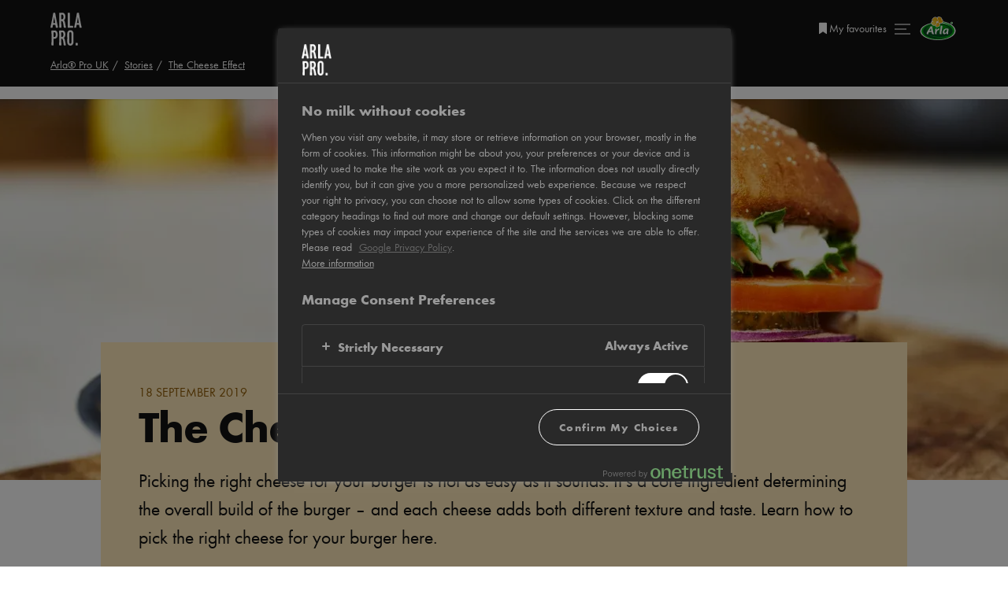

--- FILE ---
content_type: text/html; charset=utf-8
request_url: https://www.arlapro.com/en-gb/stories/the-cheese-effect/
body_size: 19200
content:
<!DOCTYPE html>
<html lang="en" dir="ltr">
<head>
    <meta charset="UTF-8">
    <meta name="viewport" content="width=device-width, initial-scale=1.0">
    <meta http-equiv="x-ua-compatible" content="IE=Edge">
    <link rel="icon" type="image/png" href="/favicon-96x96.png" sizes="96x96" />
    <link rel="icon" type="image/svg+xml" href="/favicon.svg" />
    <link rel="shortcut icon" href="/favicon.3.ico" />
    <link rel="apple-touch-icon" sizes="180x180" href="/apple-touch-icon.png" />
    <meta name="apple-mobile-web-app-title" content="Arlapro" />
    
    <script src="https://cdn.cookielaw.org/scripttemplates/otSDKStub.js" type="text/javascript" charset="UTF-8" data-domain-script="b8a0a061-33db-47b2-ba34-1fadbe0c4233" data-document-language="true"></script>
    <script>
      function OptanonWrapper(e) {
        if (Optanon && !Optanon.IsAlertBoxClosed()) {
           Optanon.OnConsentChanged(function () {
             if (document.activeElement) {
               document.activeElement.blur();
             }
           });
        }
        if (Optanon.IsAlertBoxClosedAndValid()) {
          window.dataLayer.push({
           'event' : 'oneTrustBannerInteractionState',
           'oneTrustBannerInteraction' : 'TRUE'
          })
        } else {
          window.dataLayer.push({
           'event' : 'oneTrustBannerInteractionState',
           'oneTrustBannerInteraction' : 'FALSE'
          })
        }
        if (Optanon.IsAlertBoxClosed()) {
          setTimeout(function () {
            const customEvent = new CustomEvent('OneTrustBannerInteractionState', {
              bubbles: true
            })
            document.body.dispatchEvent(customEvent)
          }, 500)
        }
      }
      function reOpenCookiePopup(event) {
        event.preventDefault()
        if (window.Optanon && window.Optanon.ToggleInfoDisplay) {
            window.Optanon.ToggleInfoDisplay()
        }
      }
      setTimeout(function() {
        const reopenPopupLink = document.getElementById('reopen-popup-link')
        if (!reopenPopupLink) {
            return;
        }

        const fallbackReopenLink = document.getElementById('reopen-popup');
        if (fallbackReopenLink) {
            fallbackReopenLink.style.display = 'none';
        }
      }, 1000)
    </script>

    <!-- Google Tag Manager -->
<script>
        (function (w, d, s, l, i) {
            w[l] = w[l] || []; w[l].push({
                'gtm.start':
                    new Date().getTime(), event: 'gtm.js'
            }); var f = d.getElementsByTagName(s)[0],
                j = d.createElement(s), dl = l != 'dataLayer' ? '&l=' + l : ''; j.async = true; j.src =
                    'https://www.googletagmanager.com/gtm.js?id=' + i + dl; f.parentNode.insertBefore(j, f);
            })(window, document, 'script', 'dataLayer', 'GTM-W89R82Q');
    </script>
<!-- End Google Tag Manager -->
    
    <script type="text/javascript">
        !(function (cfg){function e(){cfg.onInit&&cfg.onInit(n)}var x,w,D,t,E,n,C=window,O=document,b=C.location,q="script",I="ingestionendpoint",L="disableExceptionTracking",j="ai.device.";"instrumentationKey"[x="toLowerCase"](),w="crossOrigin",D="POST",t="appInsightsSDK",E=cfg.name||"appInsights",(cfg.name||C[t])&&(C[t]=E),n=C[E]||function(g){var f=!1,m=!1,h={initialize:!0,queue:[],sv:"8",version:2,config:g};function v(e,t){var n={},i="Browser";function a(e){e=""+e;return 1===e.length?"0"+e:e}return n[j+"id"]=i[x](),n[j+"type"]=i,n["ai.operation.name"]=b&&b.pathname||"_unknown_",n["ai.internal.sdkVersion"]="javascript:snippet_"+(h.sv||h.version),{time:(i=new Date).getUTCFullYear()+"-"+a(1+i.getUTCMonth())+"-"+a(i.getUTCDate())+"T"+a(i.getUTCHours())+":"+a(i.getUTCMinutes())+":"+a(i.getUTCSeconds())+"."+(i.getUTCMilliseconds()/1e3).toFixed(3).slice(2,5)+"Z",iKey:e,name:"Microsoft.ApplicationInsights."+e.replace(/-/g,"")+"."+t,sampleRate:100,tags:n,data:{baseData:{ver:2}},ver:undefined,seq:"1",aiDataContract:undefined}}var n,i,t,a,y=-1,T=0,S=["js.monitor.azure.com","js.cdn.applicationinsights.io","js.cdn.monitor.azure.com","js0.cdn.applicationinsights.io","js0.cdn.monitor.azure.com","js2.cdn.applicationinsights.io","js2.cdn.monitor.azure.com","az416426.vo.msecnd.net"],o=g.url||cfg.src,r=function(){return s(o,null)};function s(d,t){if((n=navigator)&&(~(n=(n.userAgent||"").toLowerCase()).indexOf("msie")||~n.indexOf("trident/"))&&~d.indexOf("ai.3")&&(d=d.replace(/(\/)(ai\.3\.)([^\d]*)$/,function(e,t,n){return t+"ai.2"+n})),!1!==cfg.cr)for(var e=0;e<S.length;e++)if(0<d.indexOf(S[e])){y=e;break}var n,i=function(e){var a,t,n,i,o,r,s,c,u,l;h.queue=[],m||(0<=y&&T+1<S.length?(a=(y+T+1)%S.length,p(d.replace(/^(.*\/\/)([\w\.]*)(\/.*)$/,function(e,t,n,i){return t+S[a]+i})),T+=1):(f=m=!0,s=d,!0!==cfg.dle&&(c=(t=function(){var e,t={},n=g.connectionString;if(n)for(var i=n.split(";"),a=0;a<i.length;a++){var o=i[a].split("=");2===o.length&&(t[o[0][x]()]=o[1])}return t[I]||(e=(n=t.endpointsuffix)?t.location:null,t[I]="https://"+(e?e+".":"")+"dc."+(n||"services.visualstudio.com")),t}()).instrumentationkey||g.instrumentationKey||"",t=(t=(t=t[I])&&"/"===t.slice(-1)?t.slice(0,-1):t)?t+"/v2/track":g.endpointUrl,t=g.userOverrideEndpointUrl||t,(n=[]).push((i="SDK LOAD Failure: Failed to load Application Insights SDK script (See stack for details)",o=s,u=t,(l=(r=v(c,"Exception")).data).baseType="ExceptionData",l.baseData.exceptions=[{typeName:"SDKLoadFailed",message:i.replace(/\./g,"-"),hasFullStack:!1,stack:i+"\nSnippet failed to load ["+o+"] -- Telemetry is disabled\nHelp Link: https://go.microsoft.com/fwlink/?linkid=2128109\nHost: "+(b&&b.pathname||"_unknown_")+"\nEndpoint: "+u,parsedStack:[]}],r)),n.push((l=s,i=t,(u=(o=v(c,"Message")).data).baseType="MessageData",(r=u.baseData).message='AI (Internal): 99 message:"'+("SDK LOAD Failure: Failed to load Application Insights SDK script (See stack for details) ("+l+")").replace(/\"/g,"")+'"',r.properties={endpoint:i},o)),s=n,c=t,JSON&&((u=C.fetch)&&!cfg.useXhr?u(c,{method:D,body:JSON.stringify(s),mode:"cors"}):XMLHttpRequest&&((l=new XMLHttpRequest).open(D,c),l.setRequestHeader("Content-type","application/json"),l.send(JSON.stringify(s)))))))},a=function(e,t){m||setTimeout(function(){!t&&h.core||i()},500),f=!1},p=function(e){var n=O.createElement(q),e=(n.src=e,t&&(n.integrity=t),n.setAttribute("data-ai-name",E),cfg[w]);return!e&&""!==e||"undefined"==n[w]||(n[w]=e),n.onload=a,n.onerror=i,n.onreadystatechange=function(e,t){"loaded"!==n.readyState&&"complete"!==n.readyState||a(0,t)},cfg.ld&&cfg.ld<0?O.getElementsByTagName("head")[0].appendChild(n):setTimeout(function(){O.getElementsByTagName(q)[0].parentNode.appendChild(n)},cfg.ld||0),n};p(d)}cfg.sri&&(n=o.match(/^((http[s]?:\/\/.*\/)\w+(\.\d+){1,5})\.(([\w]+\.){0,2}js)$/))&&6===n.length?(d="".concat(n[1],".integrity.json"),i="@".concat(n[4]),l=window.fetch,t=function(e){if(!e.ext||!e.ext[i]||!e.ext[i].file)throw Error("Error Loading JSON response");var t=e.ext[i].integrity||null;s(o=n[2]+e.ext[i].file,t)},l&&!cfg.useXhr?l(d,{method:"GET",mode:"cors"}).then(function(e){return e.json()["catch"](function(){return{}})}).then(t)["catch"](r):XMLHttpRequest&&((a=new XMLHttpRequest).open("GET",d),a.onreadystatechange=function(){if(a.readyState===XMLHttpRequest.DONE)if(200===a.status)try{t(JSON.parse(a.responseText))}catch(e){r()}else r()},a.send())):o&&r();try{h.cookie=O.cookie}catch(k){}function e(e){for(;e.length;)!function(t){h[t]=function(){var e=arguments;f||h.queue.push(function(){h[t].apply(h,e)})}}(e.pop())}var c,u,l="track",d="TrackPage",p="TrackEvent",l=(e([l+"Event",l+"PageView",l+"Exception",l+"Trace",l+"DependencyData",l+"Metric",l+"PageViewPerformance","start"+d,"stop"+d,"start"+p,"stop"+p,"addTelemetryInitializer","setAuthenticatedUserContext","clearAuthenticatedUserContext","flush"]),h.SeverityLevel={Verbose:0,Information:1,Warning:2,Error:3,Critical:4},(g.extensionConfig||{}).ApplicationInsightsAnalytics||{});return!0!==g[L]&&!0!==l[L]&&(e(["_"+(c="onerror")]),u=C[c],C[c]=function(e,t,n,i,a){var o=u&&u(e,t,n,i,a);return!0!==o&&h["_"+c]({message:e,url:t,lineNumber:n,columnNumber:i,error:a,evt:C.event}),o},g.autoExceptionInstrumented=!0),h}(cfg.cfg),(C[E]=n).queue&&0===n.queue.length?(n.queue.push(e),n.trackPageView({})):e();})({
        src: "https://js.monitor.azure.com/scripts/b/ai.3.gbl.min.js",
        crossOrigin: "anonymous",
        cfg: {
            connectionString: "InstrumentationKey=8306e565-9d46-4fbd-b9ab-55294353231c;IngestionEndpoint=https://westeurope-5.in.applicationinsights.azure.com/;LiveEndpoint=https://westeurope.livediagnostics.monitor.azure.com/"
        }});
    </script>


<script>
    const initDataLayer = (pageDataLayer) => {
        const sfmcHem = document.cookie
            .split('; ')
            .find((row) => row.startsWith('hem='))
            ?.split('=')[1]
        dataLayer.push({
            ...pageDataLayer,
            sfmcHem
        })
    }
</script>
    <title>The Cheese Effect | Arla&#xAE; Pro</title>
    <meta name="robots" content="index,follow">
    <meta name="description" content="Picking the right cheese for your burger is not as easy as it sounds. It’s a core ingredient determining the overall build of the burger – and each cheese adds both different texture and taste. Learn how to pick the right cheese for your burger here. "/>
<link href="https://www.arlapro.com/en-gb/stories/the-cheese-effect/" rel="canonical" /><link href="https://www.arlapro.com/en-gb/stories/the-cheese-effect/" hreflang="en-gb" rel="alternate" />
<script type="application/ld+json">{"@context":"https://schema.org/","@type":"BreadcrumbList","itemListElement":[{"@type":"ListItem","position":1,"name":"Arla\u00AE Pro UK","item":"https://www.arlapro.com/en-gb/"},{"@type":"ListItem","position":2,"name":"Stories","item":"https://www.arlapro.com/en-gb/stories/"},{"@type":"ListItem","position":3,"name":"The Cheese Effect","item":"https://www.arlapro.com/en-gb/stories/the-cheese-effect/"}]}</script><script type="application/ld+json">{"@context":"https://schema.org/","@type":"Article","mainEntityOfPage":{"@type":"WebPage","@id":"https://www.arlapro.com/en-gb/stories/the-cheese-effect/"},"headline":"The Cheese Effect","image":["https://cdn.arlapro.com/remote/cdb.arla.com/api/assets/arla-pro-uk/4addacce-878a-46c7-9df2-6032309d1b1b/the-cheese-effect.jpg?width=1200\u0026height=1200\u0026format=webp\u0026rmode=crop","https://cdn.arlapro.com/remote/cdb.arla.com/api/assets/arla-pro-uk/4addacce-878a-46c7-9df2-6032309d1b1b/the-cheese-effect.jpg?width=1200\u0026height=900\u0026format=webp\u0026rmode=crop","https://cdn.arlapro.com/remote/cdb.arla.com/api/assets/arla-pro-uk/4addacce-878a-46c7-9df2-6032309d1b1b/the-cheese-effect.jpg?width=1200\u0026height=675\u0026format=webp\u0026rmode=crop"],"author":{"@type":"Organization","name":"Arla Pro"},"publisher":{"@type":"Organization","name":"Arla Pro","logo":{"@type":"ImageObject","url":"https://www.arlapro.com/static/img/inline/arla-logo.svg"}},"datePublished":"2019-09-18"}</script><script>initDataLayer({"pageType":"ArticlePageType","pageName":"Stories","pageTitle":"The Cheese Effect","articleName":"The Cheese Effect"})</script>
    <link rel="stylesheet" href="https://cdn.arlapro.com/assets/error-Catz4aPT.css"></link><link rel="stylesheet" href="https://cdn.arlapro.com/assets/vendor-BIOwxQGH.css" />
    
    <script>
        window.language = 'en-gb'
    </script>
</head>
<body class="u-theme--grey">
    <!-- Google Tag Manager (noscript) -->
<noscript>
    <iframe src="https://www.googletagmanager.com/ns.html?id=GTM-W89R82Q"
            height="0" width="0" style="display:none;visibility:hidden"></iframe>
</noscript>
<!-- End Google Tag Manager (noscript) -->

    <div class="site-wrapper">
        

    <div class="c-header-wrapper js-header">
    <header class="c-header has-breadcrumbs">
        <div class="c-header-inner o-container">
            <div class="nav-inner">
                <a href="/en-gb/" class="logo" title="Arla&#xAE; Pro">

<svg>
    <use xlink:href="/assets/spritemap.2c945bf2.svg#icon-logo"></use>
</svg>                </a>
            </div>
            <div class="nav-inner u-flex u-gap--s04 u-flex-align-center">
                
                    <div class="c-header_favorites">
                        <a
                            href="https://www.arlapro.com/en-gb/my-favourites/"
                            title="My favourites"
                            class="c-header_favorites-link"
                            data-gtm-trigger="openFavouritesList"
                            data-placement="navigation">

<svg class="c-icon-16">
    <use xlink:href="/assets/spritemap.2c945bf2.svg#icon-bookmark"></use>
</svg>                            <span>
                                My favourites
                            </span>
                        </a>
                        <div
                            id="favorites-tooltip"
                            class="favorites-tooltip"
                        >
                            <span>Added to favorites</span>
                            <em>Removed from favorites</em>
                        </div>
                    </div>
                <div class="nav js-nav-opener">
                    <div class="nav-line"></div>
                </div>
                <img src="https://cdn.arlapro.com/assets/arla-logo-BLoPy2lb.svg" width="50" height="30" alt="Arla Logo"/>
            </div>
    <div class="c-breadcrumbs u-mt--s02">
        <ul class="c-breadcrumbs-list">
                <li class="c-breadcrumbs-item">
                    <a href="/en-gb/">Arla&#xAE; Pro UK</a>
                </li>
                <li class="c-breadcrumbs-item">
                    <a href="/en-gb/stories/">Stories</a>
                </li>
                <li class="c-breadcrumbs-item">
                    <a href="/en-gb/stories/the-cheese-effect/">The Cheese Effect</a>
                </li>
        </ul>
    </div>
        </div>
        <slot />
            <div id="progress">
                <div></div>
            </div>
    </header>

     <nav class="c-navigation">
    <div class="c-navigation-wrapper">
        <section class="c-navigation-inner o-container js-navigation">
            <div class="c-navigation-primary">
                <strong class="c-navigation-title">Content</strong>
                    <ul>
                            <li>
    <a href="https://www.arlapro.com/en-gb/" href="~/link/90d60a1314d24b93ae1f9d87bcf8d125.aspx?epslanguage=en-GB" data-gtm-tracking='{ "event": "menuDropdownTitleLinkClick", "menuDropdownTitleText": "Home" }'>Home</a>
                            </li>
                            <li>
    <a href="https://www.arlapro.com/en-gb/product-catalogue/" href="~/link/df8d0f32325e4afd8ecd4c67c18c0ff1.aspx" data-gtm-tracking='{ "event": "menuDropdownTitleLinkClick", "menuDropdownTitleText": "Products" }'>Products</a>
                            </li>
                            <li>
    <a href="https://www.arlapro.com/en-gb/stories/" href="~/link/c982b58aba01455b93bda265784f7498.aspx" data-gtm-tracking='{ "event": "menuDropdownTitleLinkClick", "menuDropdownTitleText": "Inspiration" }'>Inspiration</a>
                            </li>
                            <li>
    <a href="https://www.arlapro.com/en-gb/recipes/" href="~/link/6def87a00a6345a1a8a680826f8ca26a.aspx" data-gtm-tracking='{ "event": "menuDropdownTitleLinkClick", "menuDropdownTitleText": "Recipes" }'>Recipes</a>
                            </li>
                            <li>
    <a href="https://www.arlapro.com/en-gb/essentials/" href="~/link/d35858f8b46d4b2e92f37eeb0b519466.aspx" data-gtm-tracking='{ "event": "menuDropdownTitleLinkClick", "menuDropdownTitleText": "Essentials" }'>Essentials</a>
                            </li>
                            <li>
    <a href="https://www.arlapro.com/en-gb/arla-pro-partners-at-heart/" href="~/link/e86b8b7e268b4a7fa37f16d10cdc221a.aspx" data-gtm-tracking='{ "event": "menuDropdownTitleLinkClick", "menuDropdownTitleText": "About us" }'>About us</a>
                            </li>
                            <li>
    <a href="https://www.arlapro.com/en-gb/subscribe/" title="Newsletter" href="~/link/8d68bf7b344149c88344352b220636c4.aspx" data-gtm-tracking='{ "event": "menuDropdownTitleLinkClick", "menuDropdownTitleText": "Newsletter" }'>Newsletter</a>
                            </li>
                            <li>
    <a href="https://www.arlapro.com/en-gb/distributors/" href="~/link/445acd9f3b004b81b415f0aa3b1ed77b.aspx" data-gtm-tracking='{ "event": "menuDropdownTitleLinkClick", "menuDropdownTitleText": "Distributors" }'>Distributors</a>
                            </li>
                            <li>
    <a href="https://www.arlapro.com/en-gb/contact/" href="~/link/8665293f51474f1e88d91f1b235f7ea4.aspx" data-gtm-tracking='{ "event": "menuDropdownTitleLinkClick", "menuDropdownTitleText": "Contact" }'>Contact</a>
                            </li>
                    </ul>
            </div>
            <div class="c-navigation-secondary">
                <strong class="c-navigation-title">Concepts</strong>
                    <ul class="c-navigation-secondary-list">
                            <li>
                                <a href="https://www.arlapro.com/en-gb/pizza-universe/"  data-gtm-tracking='{ "event": "menuDropdownVisualCTAClick", "menuDropdownVisualCTAText": "Your Professional Pizza Partner" }'>


    <picture class="u-block u-mb--s04" >
        <img src="https://cdn.arlapro.com/496d0d/globalassets/arlapro/uk/pizza-universe/pizza-thumb.jpg?width=200&amp;height=112&amp;format=webp&amp;mode=crop"
             srcset="https://cdn.arlapro.com/496d0d/globalassets/arlapro/uk/pizza-universe/pizza-thumb.jpg?width=400&amp;height=224&amp;format=webp&amp;mode=crop 2x"
             alt="Your Professional Pizza Partner"
             loading="lazy" width="200" height="112">
</picture>                                    Your Professional Pizza Partner
                                </a>
                            </li>
                            <li>
                                <a href="https://www.arlapro.com/en-gb/burger/"  data-gtm-tracking='{ "event": "menuDropdownVisualCTAClick", "menuDropdownVisualCTAText": "Dedicated to Burger Perfection" }'>


    <picture class="u-block u-mb--s04" >
        <img src="https://cdn.arlapro.com/4a7cea/globalassets/arlapro/uk/the-latest-pizza-burger-trends/4922679_23580_arla-pizzaburgertrends_bottom-slider-5_globalinfluences_1500x828pxx.jpg?width=200&amp;height=112&amp;format=webp&amp;mode=crop"
             srcset="https://cdn.arlapro.com/4a7cea/globalassets/arlapro/uk/the-latest-pizza-burger-trends/4922679_23580_arla-pizzaburgertrends_bottom-slider-5_globalinfluences_1500x828pxx.jpg?width=400&amp;height=224&amp;format=webp&amp;mode=crop 2x"
             alt="Burger"
             loading="lazy" width="200" height="112">
</picture>                                    Dedicated to Burger Perfection
                                </a>
                            </li>
                            <li>
                                <a href="https://www.arlapro.com/en-gb/ice-cream-for-any-occasion/"  data-gtm-tracking='{ "event": "menuDropdownVisualCTAClick", "menuDropdownVisualCTAText": "Ice Cream for Any Occasion" }'>


    <picture class="u-block u-mb--s04" >
        <img src="https://cdn.arlapro.com/494323/globalassets/arlapro/concepts/ice-cream-for-any-occasion/arla_pro_soft_serve_any_occasion_home_website-min.jpg?width=200&amp;height=112&amp;format=webp&amp;mode=crop"
             srcset="https://cdn.arlapro.com/494323/globalassets/arlapro/concepts/ice-cream-for-any-occasion/arla_pro_soft_serve_any_occasion_home_website-min.jpg?width=400&amp;height=224&amp;format=webp&amp;mode=crop 2x"
             alt="Ice Cream for Any Occasion"
             loading="lazy" width="200" height="112">
</picture>                                    Ice Cream for Any Occasion
                                </a>
                            </li>
                            <li>
                                <a href="https://www.arlapro.com/en-gb/the-chefs-hub/"  data-gtm-tracking='{ "event": "menuDropdownVisualCTAClick", "menuDropdownVisualCTAText": "Chefs Hub: Chef Collaborations" }'>


    <picture class="u-block u-mb--s04" >
        <img src="https://cdn.arlapro.com/491553/globalassets/arlapro/uk/the-chefs-hub/hero-image-the-chefs-hub.jpg?width=200&amp;height=112&amp;format=webp&amp;mode=crop"
             srcset="https://cdn.arlapro.com/491553/globalassets/arlapro/uk/the-chefs-hub/hero-image-the-chefs-hub.jpg?width=400&amp;height=224&amp;format=webp&amp;mode=crop 2x"
             alt="Chefs Hub: Chef Collaborations"
             loading="lazy" width="200" height="112">
</picture>                                    Chefs Hub: Chef Collaborations
                                </a>
                            </li>
                            <li>
                                <a href="https://www.arlapro.com/en-gb/arla-pro-in-pub-menus/"  data-gtm-tracking='{ "event": "menuDropdownVisualCTAClick", "menuDropdownVisualCTAText": "Arla Pro in Pub Menus" }'>


    <picture class="u-block u-mb--s04" >
        <img src="https://cdn.arlapro.com/4a8c03/globalassets/arlapro/concepts/pub-menus/arla_pro_pubs_Header.jpg?width=200&amp;height=112&amp;format=webp&amp;mode=crop"
             srcset="https://cdn.arlapro.com/4a8c03/globalassets/arlapro/concepts/pub-menus/arla_pro_pubs_Header.jpg?width=400&amp;height=224&amp;format=webp&amp;mode=crop 2x"
             alt="Arla Pro in Pub Menus"
             loading="lazy" width="200" height="112">
</picture>                                    Arla Pro in Pub Menus
                                </a>
                            </li>
                    </ul>
            </div>
        </section>

        <div class="c-navigation-footer o-container">
            <p class="c-copy">Arla Foods UK plc 4 Savannah Way, Leeds Valley Park, Leeds, LS10 1AB - arla.pro.uk@arlafoods.com</p>
            <div class="c-navigation-footer__inner">
                <p>
                    Arla&#xAE; Pro | Food Service Supply of Quality Dairy Products
                </p>
                &nbsp;&bull;&nbsp;
                <div
                    data-vue="ModalContainer"
                    data-opener-title="Select country"
                    data-opener-class="country-picker-opener"
                    class="c-country-picker">
                    <h2 class="country-picker__title">
                        
                    </h2>
                        <ul class="c-country-picker-list">
                                <li>
    <a href="https://www.arlapro.com/en/" href="~/link/90d60a1314d24b93ae1f9d87bcf8d125.aspx?epslanguage=en" >Global</a>
                                </li>
                                <li>
    <a href="https://www.arlapro.com/en-au/" href="~/link/90d60a1314d24b93ae1f9d87bcf8d125.aspx?epslanguage=en-AU" >Australia</a>
                                </li>
                                <li>
    <a href="https://www.arlapro.com/asia/" href="~/link/90d60a1314d24b93ae1f9d87bcf8d125.aspx?epslanguage=en-ZA" >Asia</a>
                                </li>
                                <li>
    <a href="https://www.arlapro.com/en-ca/" href="~/link/90d60a1314d24b93ae1f9d87bcf8d125.aspx?epslanguage=en-CA" >Canada</a>
                                </li>
                                <li>
    <a href="https://www.arlapro.com/da/" href="~/link/90d60a1314d24b93ae1f9d87bcf8d125.aspx?epslanguage=da" >Danmark</a>
                                </li>
                                <li>
    <a href="https://www.arlapro.com/de/" href="~/link/90d60a1314d24b93ae1f9d87bcf8d125.aspx?epslanguage=de" >Deutschland</a>
                                </li>
                                <li>
    <a href="https://www.arlapro.com/fr/" href="~/link/90d60a1314d24b93ae1f9d87bcf8d125.aspx?epslanguage=fr" >France</a>
                                </li>
                                <li>
    <a href="https://www.arlapro.com/gr/" title="Greece" href="~/link/90d60a1314d24b93ae1f9d87bcf8d125.aspx?epslanguage=el" >Greece</a>
                                </li>
                                <li>
    <a href="https://www.arlapro.com/en-ar/" href="~/link/90d60a1314d24b93ae1f9d87bcf8d125.aspx?epslanguage=en-PH" >MENA</a>
                                </li>
                                <li>
    <a href="https://www.arlapro.com/nl/" href="~/link/90d60a1314d24b93ae1f9d87bcf8d125.aspx?epslanguage=nl" >Nederland</a>
                                </li>
                                <li>
    <a href="https://www.arlapro.com/no/" href="~/link/90d60a1314d24b93ae1f9d87bcf8d125.aspx?epslanguage=no" >Norge</a>
                                </li>
                                <li>
    <a href="https://www.arlapro.com/fi/" title="Finland" href="~/link/90d60a1314d24b93ae1f9d87bcf8d125.aspx?epslanguage=fi" >Suomi</a>
                                </li>
                                <li>
    <a href="https://kund.arla.se/support/om-arla-pro/" title="Sverige" href="https://kund.arla.se/support/om-arla-pro/" >Sverige</a>
                                </li>
                                <li>
    <a href="https://www.arlapro.com/en-gb/" class="active" href="~/link/90d60a1314d24b93ae1f9d87bcf8d125.aspx?epslanguage=en-GB" >United Kingdom</a>
                                </li>
                        </ul>
                </div>
            </div>
        </div>
    </div>
</nav>
</div>
        <main>
            <div class="main">
                
<div class="u-theme--yellow">
    <div class="c-article-header">
        <div class="c-article-header__media">


    <picture class="c-article-header__image" >
        <source media="(min-width: 1600px)" srcset="https://cdn.arlapro.com/remote/cdb.arla.com/api/assets/arla-pro-uk/4addacce-878a-46c7-9df2-6032309d1b1b/the-cheese-effect.jpg?width=1920&amp;height=500&amp;format=webp&amp;rmode=crop">
        <source media="(min-width: 1200px)" srcset="https://cdn.arlapro.com/remote/cdb.arla.com/api/assets/arla-pro-uk/4addacce-878a-46c7-9df2-6032309d1b1b/the-cheese-effect.jpg?width=1400&amp;height=500&amp;format=webp&amp;rmode=crop">
        <source media="(min-width: 992px)" srcset="https://cdn.arlapro.com/remote/cdb.arla.com/api/assets/arla-pro-uk/4addacce-878a-46c7-9df2-6032309d1b1b/the-cheese-effect.jpg?width=1180&amp;height=500&amp;format=webp&amp;rmode=crop">
        <source media="(min-width: 768px)"
                srcset="https://cdn.arlapro.com/remote/cdb.arla.com/api/assets/arla-pro-uk/4addacce-878a-46c7-9df2-6032309d1b1b/the-cheese-effect.jpg?width=820&amp;height=300&amp;format=webp&amp;rmode=crop, https://cdn.arlapro.com/remote/cdb.arla.com/api/assets/arla-pro-uk/4addacce-878a-46c7-9df2-6032309d1b1b/the-cheese-effect.jpg?width=1640&amp;height=600&amp;format=webp&amp;rmode=crop 2x">
        <img src="https://cdn.arlapro.com/remote/cdb.arla.com/api/assets/arla-pro-uk/4addacce-878a-46c7-9df2-6032309d1b1b/the-cheese-effect.jpg?width=375&amp;height=300&amp;format=webp&amp;rmode=crop"
             srcset="https://cdn.arlapro.com/remote/cdb.arla.com/api/assets/arla-pro-uk/4addacce-878a-46c7-9df2-6032309d1b1b/the-cheese-effect.jpg?width=750&amp;height=600&amp;format=webp&amp;rmode=crop 2x"
             alt="The Cheese Effect"
             >
</picture>        </div>
        <div class="o-container">
            <div class="c-article-header__content u-width-article u-m--a">
                <span class="e-preamble">18 September 2019</span>
                <h1>The Cheese Effect</h1>
                <p class="u-font-heavy">Picking the right cheese for your burger is not as easy as it sounds. It&#x2019;s a core ingredient determining the overall build of the burger &#x2013; and each cheese adds both different texture and taste. Learn how to pick the right cheese for your burger here. </p>
            </div>
        </div>
    </div>
    <div class="c-article-body">
        <p>Someone once said “A burger without cheese is like a hug without a squeeze”. We couldn’t agree more. The right cheese will help you differentiate your burger from your competitors. It’s key element in the overall architechture of a burger, adding flavour, texture and visual appeal to your offering. Here’s few tips on how to make your burger cheese work for you.</p>
<h2>Use cheese to enhance taste</h2>
<p>Cheese works as an essential taste enhancer. It adds umami flavour with a touch of salt to your burgers, amplifying all tastes – especially of protein-rich ingredients. Some cheeses even combine nicely with each other, for instance blue cheese and cheddar (bitter + creamy + salty) or cheddar and Havarti (salty + creamy). Processed cheese, however, does not have these taste enhancing properties.</p>
<p>
<div  class="c-simple-media-block u-width-article u-m--a u-theme-- u-mb--s09">
    <div class="c-simple-media-block__visual-wrapper">


    <picture class="c-simple-media-block__image" >
        <source media="(min-width: 1600px)" srcset="https://cdn.arlapro.com/remote/cdb.arla.com/api/assets/arla-pro-uk/a0d21a2c-d1ca-44e7-91bb-cd4755023c17/use-cheese-to-enhance-taste.jpg?width=1920&amp;format=webp&amp;rmode=crop">
        <source media="(min-width: 1200px)" srcset="https://cdn.arlapro.com/remote/cdb.arla.com/api/assets/arla-pro-uk/a0d21a2c-d1ca-44e7-91bb-cd4755023c17/use-cheese-to-enhance-taste.jpg?width=1500&amp;format=webp&amp;rmode=crop">
        <source media="(min-width: 992px)" srcset="https://cdn.arlapro.com/remote/cdb.arla.com/api/assets/arla-pro-uk/a0d21a2c-d1ca-44e7-91bb-cd4755023c17/use-cheese-to-enhance-taste.jpg?width=960&amp;format=webp&amp;rmode=crop">
        <source media="(min-width: 768px)"
                srcset="https://cdn.arlapro.com/remote/cdb.arla.com/api/assets/arla-pro-uk/a0d21a2c-d1ca-44e7-91bb-cd4755023c17/use-cheese-to-enhance-taste.jpg?width=720&amp;format=webp&amp;rmode=crop, https://cdn.arlapro.com/remote/cdb.arla.com/api/assets/arla-pro-uk/a0d21a2c-d1ca-44e7-91bb-cd4755023c17/use-cheese-to-enhance-taste.jpg?width=1440&amp;format=webp&amp;rmode=crop 2x">
        <img src="https://cdn.arlapro.com/remote/cdb.arla.com/api/assets/arla-pro-uk/a0d21a2c-d1ca-44e7-91bb-cd4755023c17/use-cheese-to-enhance-taste.jpg?width=327&amp;format=webp&amp;rmode=crop"
             srcset="https://cdn.arlapro.com/remote/cdb.arla.com/api/assets/arla-pro-uk/a0d21a2c-d1ca-44e7-91bb-cd4755023c17/use-cheese-to-enhance-taste.jpg?width=654&amp;format=webp&amp;rmode=crop 2x"
             alt="Use-cheese-to-enhance-taste"
             >
</picture>    </div>
</div></p>
<h2>Create balance with cheese</h2>
<p>With its creamy melty texture, cheese brings together the different textures in the burger – the softness of the bread, the crunch of the pickles and meaty sensation of the patty – to create a balanced experience and a delicious mouthfeel. Not all cheeses, however, are created equal, so always choose a cheese with good meltability (e.g. melts fast, does not ‘sweat’, does not burn easily).</p>
<p>
<div  class="c-simple-media-block u-width-article u-m--a u-theme-- u-mb--s09">
    <div class="c-simple-media-block__visual-wrapper">


    <picture class="c-simple-media-block__image" >
        <source media="(min-width: 1600px)" srcset="https://cdn.arlapro.com/remote/cdb.arla.com/api/assets/arla-pro-uk/a9ee50fe-af9a-4c39-a543-1052a16819e1/create-balance-with-cheese.jpg?width=1920&amp;format=webp&amp;rmode=crop">
        <source media="(min-width: 1200px)" srcset="https://cdn.arlapro.com/remote/cdb.arla.com/api/assets/arla-pro-uk/a9ee50fe-af9a-4c39-a543-1052a16819e1/create-balance-with-cheese.jpg?width=1500&amp;format=webp&amp;rmode=crop">
        <source media="(min-width: 992px)" srcset="https://cdn.arlapro.com/remote/cdb.arla.com/api/assets/arla-pro-uk/a9ee50fe-af9a-4c39-a543-1052a16819e1/create-balance-with-cheese.jpg?width=960&amp;format=webp&amp;rmode=crop">
        <source media="(min-width: 768px)"
                srcset="https://cdn.arlapro.com/remote/cdb.arla.com/api/assets/arla-pro-uk/a9ee50fe-af9a-4c39-a543-1052a16819e1/create-balance-with-cheese.jpg?width=720&amp;format=webp&amp;rmode=crop, https://cdn.arlapro.com/remote/cdb.arla.com/api/assets/arla-pro-uk/a9ee50fe-af9a-4c39-a543-1052a16819e1/create-balance-with-cheese.jpg?width=1440&amp;format=webp&amp;rmode=crop 2x">
        <img src="https://cdn.arlapro.com/remote/cdb.arla.com/api/assets/arla-pro-uk/a9ee50fe-af9a-4c39-a543-1052a16819e1/create-balance-with-cheese.jpg?width=327&amp;format=webp&amp;rmode=crop"
             srcset="https://cdn.arlapro.com/remote/cdb.arla.com/api/assets/arla-pro-uk/a9ee50fe-af9a-4c39-a543-1052a16819e1/create-balance-with-cheese.jpg?width=654&amp;format=webp&amp;rmode=crop 2x"
             alt="create-balance-with-cheese"
             >
</picture>    </div>
</div></p>
<h2>Boost profits with storytelling</h2>
<p>Our research shows that by communicating the origin of cheeses and other ingredients, your customers will accept a higher price. All our cheeses come with a backstory that will help you claim a premium position, for instance the Esrom, which was first made in the 16th century in Esrom Abbey, Denmark.</p>
<p>
<div  class="c-simple-media-block u-width-article u-m--a u-theme-- u-mb--s09">
    <div class="c-simple-media-block__visual-wrapper">


    <picture class="c-simple-media-block__image" >
        <source media="(min-width: 1600px)" srcset="https://cdn.arlapro.com/remote/cdb.arla.com/api/assets/arla-pro-uk/cobb-burgare-tiff.jpg?width=1920&amp;format=webp&amp;rmode=crop">
        <source media="(min-width: 1200px)" srcset="https://cdn.arlapro.com/remote/cdb.arla.com/api/assets/arla-pro-uk/cobb-burgare-tiff.jpg?width=1500&amp;format=webp&amp;rmode=crop">
        <source media="(min-width: 992px)" srcset="https://cdn.arlapro.com/remote/cdb.arla.com/api/assets/arla-pro-uk/cobb-burgare-tiff.jpg?width=960&amp;format=webp&amp;rmode=crop">
        <source media="(min-width: 768px)"
                srcset="https://cdn.arlapro.com/remote/cdb.arla.com/api/assets/arla-pro-uk/cobb-burgare-tiff.jpg?width=720&amp;format=webp&amp;rmode=crop, https://cdn.arlapro.com/remote/cdb.arla.com/api/assets/arla-pro-uk/cobb-burgare-tiff.jpg?width=1440&amp;format=webp&amp;rmode=crop 2x">
        <img src="https://cdn.arlapro.com/remote/cdb.arla.com/api/assets/arla-pro-uk/cobb-burgare-tiff.jpg?width=327&amp;format=webp&amp;rmode=crop"
             srcset="https://cdn.arlapro.com/remote/cdb.arla.com/api/assets/arla-pro-uk/cobb-burgare-tiff.jpg?width=654&amp;format=webp&amp;rmode=crop 2x"
             alt="https://cdb.arla.com/api/assets/arla-pro-uk/cobb-burgare-tiff.jpg"
             >
</picture>    </div>
</div></p>
<h2>Speed up the process with a cloche</h2>
<p>Using a cloche to melt cheese offers a range of benefits. It reduces melting time by more than 50% and improves the end results. The melted cheese wraps perfectly around the patty, without air bubbles or translucency to ruin the visual appeal. If you have a steam oven instead, this will also do the trick.</p>
<p>
<div  class="c-simple-media-block u-width-article u-m--a u-theme-- u-mb--s09">
    <div class="c-simple-media-block__visual-wrapper">


    <picture class="c-simple-media-block__image" >
        <source media="(min-width: 1600px)" srcset="https://cdn.arlapro.com/remote/cdb.arla.com/api/assets/arla-pro-uk/90d9a997-a275-49eb-816b-5878430d5b52/speed-up-the-process-with-a-cloche.jpg?width=1920&amp;format=webp&amp;rmode=crop">
        <source media="(min-width: 1200px)" srcset="https://cdn.arlapro.com/remote/cdb.arla.com/api/assets/arla-pro-uk/90d9a997-a275-49eb-816b-5878430d5b52/speed-up-the-process-with-a-cloche.jpg?width=1500&amp;format=webp&amp;rmode=crop">
        <source media="(min-width: 992px)" srcset="https://cdn.arlapro.com/remote/cdb.arla.com/api/assets/arla-pro-uk/90d9a997-a275-49eb-816b-5878430d5b52/speed-up-the-process-with-a-cloche.jpg?width=960&amp;format=webp&amp;rmode=crop">
        <source media="(min-width: 768px)"
                srcset="https://cdn.arlapro.com/remote/cdb.arla.com/api/assets/arla-pro-uk/90d9a997-a275-49eb-816b-5878430d5b52/speed-up-the-process-with-a-cloche.jpg?width=720&amp;format=webp&amp;rmode=crop, https://cdn.arlapro.com/remote/cdb.arla.com/api/assets/arla-pro-uk/90d9a997-a275-49eb-816b-5878430d5b52/speed-up-the-process-with-a-cloche.jpg?width=1440&amp;format=webp&amp;rmode=crop 2x">
        <img src="https://cdn.arlapro.com/remote/cdb.arla.com/api/assets/arla-pro-uk/90d9a997-a275-49eb-816b-5878430d5b52/speed-up-the-process-with-a-cloche.jpg?width=327&amp;format=webp&amp;rmode=crop"
             srcset="https://cdn.arlapro.com/remote/cdb.arla.com/api/assets/arla-pro-uk/90d9a997-a275-49eb-816b-5878430d5b52/speed-up-the-process-with-a-cloche.jpg?width=654&amp;format=webp&amp;rmode=crop 2x"
             alt="speed-up-the-process-with-a-cloche"
             >
</picture>    </div>
</div></p>
<h2>To-go burgers need to-go cheese</h2>
<p>Take-out is on the rise in Western Europe, but many cheeses, such as regular processed cheese, do not perform well in a hotbox. Our range of burger cheeses are tested for their ability to maintain their creaminess, without splitting or turning chewy, even after 20+ minutes in a hotbox.</p>
<p>
<div  class="c-simple-media-block u-width-article u-m--a u-theme-- u-mb--s09">
    <div class="c-simple-media-block__visual-wrapper">


    <picture class="c-simple-media-block__image" >
        <source media="(min-width: 1600px)" srcset="https://cdn.arlapro.com/remote/cdb.arla.com/api/assets/arla-pro-uk/dubbelburgare-tripple-cheese-med-konfiterad-lok.png?width=1920&amp;format=webp&amp;rmode=crop">
        <source media="(min-width: 1200px)" srcset="https://cdn.arlapro.com/remote/cdb.arla.com/api/assets/arla-pro-uk/dubbelburgare-tripple-cheese-med-konfiterad-lok.png?width=1500&amp;format=webp&amp;rmode=crop">
        <source media="(min-width: 992px)" srcset="https://cdn.arlapro.com/remote/cdb.arla.com/api/assets/arla-pro-uk/dubbelburgare-tripple-cheese-med-konfiterad-lok.png?width=960&amp;format=webp&amp;rmode=crop">
        <source media="(min-width: 768px)"
                srcset="https://cdn.arlapro.com/remote/cdb.arla.com/api/assets/arla-pro-uk/dubbelburgare-tripple-cheese-med-konfiterad-lok.png?width=720&amp;format=webp&amp;rmode=crop, https://cdn.arlapro.com/remote/cdb.arla.com/api/assets/arla-pro-uk/dubbelburgare-tripple-cheese-med-konfiterad-lok.png?width=1440&amp;format=webp&amp;rmode=crop 2x">
        <img src="https://cdn.arlapro.com/remote/cdb.arla.com/api/assets/arla-pro-uk/dubbelburgare-tripple-cheese-med-konfiterad-lok.png?width=327&amp;format=webp&amp;rmode=crop"
             srcset="https://cdn.arlapro.com/remote/cdb.arla.com/api/assets/arla-pro-uk/dubbelburgare-tripple-cheese-med-konfiterad-lok.png?width=654&amp;format=webp&amp;rmode=crop 2x"
             alt="https://cdb.arla.com/api/assets/arla-pro-uk/dubbelburgare-tripple-cheese-med-konfiterad-lok.png"
             >
</picture>    </div>
</div></p>
<h2>Cheese types to elevate any burger</h2>
<p>Sometimes you need the right kind of inspiration to make the best choice. That’s why we have listed some of our favourite cheeses here below, so you can pick the right cheese for your burger.</p>
<p>
    <div class="c-article-product">
        <div class="c-article-product__wrapper u-flex u-flex-align-center">
            <div class="c-article-product__image">
                <a href="/en-gb/product-catalogue/arla-pro-british-mild-cheddar-cheese-slices-1kg-melon/">


    <picture >
        <source media="(min-width: 1200px)" srcset="https://images.arla.com/recordid/BCF6D6FC-E317-4304-83A3D93BA066DCCC/5000246721986_C1N1.png?width=352&amp;height=240&amp;format=webp">
        <source media="(min-width: 992px)" srcset="https://images.arla.com/recordid/BCF6D6FC-E317-4304-83A3D93BA066DCCC/5000246721986_C1N1.png?width=304&amp;height=212&amp;format=webp">
        <source media="(min-width: 768px)"
                srcset="https://images.arla.com/recordid/BCF6D6FC-E317-4304-83A3D93BA066DCCC/5000246721986_C1N1.png?width=234&amp;height=160&amp;format=webp, https://images.arla.com/recordid/BCF6D6FC-E317-4304-83A3D93BA066DCCC/5000246721986_C1N1.png?width=468&amp;height=320&amp;format=webp 2x">
        <img src="https://images.arla.com/recordid/BCF6D6FC-E317-4304-83A3D93BA066DCCC/5000246721986_C1N1.png?width=292&amp;height=211&amp;format=webp"
             srcset="https://images.arla.com/recordid/BCF6D6FC-E317-4304-83A3D93BA066DCCC/5000246721986_C1N1.png?width=584&amp;height=422&amp;format=webp 2x"
             alt="Arla Pro British Mild Cheddar Cheese Slices 1kg"
             >
</picture>                </a>
            </div>
            <div class="c-article-product__content">
                <strong class="c-article-product__title">
                    <a href="/en-gb/product-catalogue/arla-pro-british-mild-cheddar-cheese-slices-1kg-melon/">Arla Pro British Mild Cheddar Cheese Slices 1kg</a>
                </strong>
                <p>Arla Pro; made specifically for professional chefs &amp; operators in mind. Made from 100% British milk, Arla Pro Mild Cheddar Cheese Slices have a smooth creamy texture with a mild and delicate cheddar taste - perfect for burgers and sandwiches. Enjoy t...</p>
                <div
                    class="c-buy-product-block__button-wrapper"
                    data-product-title="Product"
                    data-button-type="normal">
                        <div
                            data-vue="BBWButton"
                            data-placement="Article"
                            data-model='{&quot;ean&quot;:&quot;5000246721986&quot;,&quot;name&quot;:&quot;Arla Pro British Mild Cheddar Cheese Slices 1kg&quot;,&quot;subTitle&quot;:null,&quot;description&quot;:&quot;Arla Pro; made specifically for professional chefs \u0026 operators in mind. Made from 100% British milk, Arla Pro Mild Cheddar Cheese Slices have a smooth creamy texture with a mild and delicate cheddar taste - perfect for burgers and sandwiches. Enjoy the convenience and premium quality of these sliced cheddar delights in every bite. Packaging is resealable to maintain freshness and quality. Farmer Owned, Red Tractor certified and suitable for vegetarians.&quot;,&quot;imageUrl&quot;:&quot;https://images.arla.com/recordid/BCF6D6FC-E317-4304-83A3D93BA066DCCC/5000246721986_C1N1.png?width=236\u0026height=236\u0026format=webp&quot;,&quot;brandName&quot;:&quot;Arla\u00AE Pro&quot;,&quot;categoryName&quot;:&quot;Cheese&quot;}'>
                            See where to buy product
                        </div>
                    <div
                        data-vue="AddToFavorites"
                        data-placement="Article"
                        data-type="product"
                        data-add-text="Add to favorites"
                        data-remove-text="Add to favorites"
                        data-is-button
                        data-show-text
                        data-model='{&quot;name&quot;:&quot;Arla Pro British Mild Cheddar Cheese Slices 1kg&quot;,&quot;ean&quot;:&quot;5000246721986&quot;}'
                    ></div>
                </div>
            </div>
        </div>
    </div>

    <script>
    window.global = window

    if (!window.BBWIsLoaded) {
        const script = document.createElement('script')
        script.type = 'module'
        script.crossOrigin = 'anonymous'
        script.src = 'https://azsaprmarketingecosystem.z6.web.core.windows.net/buy-button-widget/index.js?v=f3c4723d-824c-451f-a8fe-fb88799bbf77'
        document.head.appendChild(script)

        window.BBWIsLoaded = new Promise((resolve) => {
            window.buyButtonWidget = {
                baseUrl: 'https://api.arla.net/dealer-service/v0/',
                apiKey: 'c6c05b75ded34709bbf65a162cc4eb0e',
                instance: 'arla-pro-uk',
                brandLogoUrl: 'https://cdn.arlapro.com/496e7a/globalassets/arlapro/arla-pro-logo.png',
                dealersTitle: 'Click on the wholesaler to buy online:',
                infoText: '',
                errorMessage: `<p><span data-sheets-root="1" data-sheets-value="{&quot;1&quot;:2,&quot;2&quot;:&quot;Error: this page cannot be reached. Please try again later. &quot;}" data-sheets-userformat="{&quot;2&quot;:573,&quot;3&quot;:{&quot;1&quot;:0},&quot;5&quot;:{&quot;1&quot;:[{&quot;1&quot;:2,&quot;2&quot;:0,&quot;5&quot;:{&quot;1&quot;:2,&quot;2&quot;:0}},{&quot;1&quot;:0,&quot;2&quot;:0,&quot;3&quot;:3},{&quot;1&quot;:1,&quot;2&quot;:0,&quot;4&quot;:1}]},&quot;6&quot;:{&quot;1&quot;:[{&quot;1&quot;:2,&quot;2&quot;:0,&quot;5&quot;:{&quot;1&quot;:2,&quot;2&quot;:0}},{&quot;1&quot;:0,&quot;2&quot;:0,&quot;3&quot;:3},{&quot;1&quot;:1,&quot;2&quot;:0,&quot;4&quot;:1}]},&quot;7&quot;:{&quot;1&quot;:[{&quot;1&quot;:2,&quot;2&quot;:0,&quot;5&quot;:{&quot;1&quot;:2,&quot;2&quot;:0}},{&quot;1&quot;:0,&quot;2&quot;:0,&quot;3&quot;:3},{&quot;1&quot;:1,&quot;2&quot;:0,&quot;4&quot;:1}]},&quot;8&quot;:{&quot;1&quot;:[{&quot;1&quot;:2,&quot;2&quot;:0,&quot;5&quot;:{&quot;1&quot;:2,&quot;2&quot;:0}},{&quot;1&quot;:0,&quot;2&quot;:0,&quot;3&quot;:3},{&quot;1&quot;:1,&quot;2&quot;:0,&quot;4&quot;:1}]},&quot;12&quot;:0}">Error: this page cannot be reached. Please try again later.</span></p>`,
                noDealersTitle: 'Oops!',
                noDealersText: `<p>Please contact us at <a href="mailto:arla.pro.uk@arlafoods.com" bis_size="{&quot;x&quot;:166,&quot;y&quot;:17,&quot;w&quot;:194,&quot;h&quot;:19,&quot;abs_x&quot;:558,&quot;abs_y&quot;:1332}">arla.pro.uk@arlafoods.com</a> for further information about stockists</p>`,
                readMore: 'Read more',
                bottomLinks: [],
                loadCallback: resolve,
                sortingConfig: {"enableSorting":false,"sortingLabel":null,"sortingByDefaultLabel":null,"sortingByDistanceLabel":null,"sortingAtoZLabel":null,"sortingZtoALabel":null},
                offlineDealersConfig: {"enableOfflineDealers":false,"countryCode":null,"buttonOnlineDealersLabel":null,"buttonOfflineDealersLabel":null,"findByLocationText":null,"postalCodePlaceholder":null,"nearMeButtonLabel":null,"goBackLabel":null,"showOnMapButtonLabel":null}
            }

        })
    }
</script>

</p>
<p><strong>Key benefits:</strong></p>
<ul class="u-special-list">
<li>A firm texture, with the balance of sweet &amp; savoury</li>
<li>Pre-sliced for consistent portion control</li>
<li>A natural upgrade for classic burgers</li>
</ul>
<p>
    <div class="c-article-product">
        <div class="c-article-product__wrapper u-flex u-flex-align-center">
            <div class="c-article-product__image">
                <a href="/en-gb/product-catalogue/arla-pro-british-mature-cheddar-cheese-slices-1kg/">


    <picture >
        <source media="(min-width: 1200px)" srcset="https://images.arla.com/recordid/0A3B0E18-F8ED-4F09-807A70FADC97E5EB/5000246721993_C1N1.png?width=352&amp;height=240&amp;format=webp">
        <source media="(min-width: 992px)" srcset="https://images.arla.com/recordid/0A3B0E18-F8ED-4F09-807A70FADC97E5EB/5000246721993_C1N1.png?width=304&amp;height=212&amp;format=webp">
        <source media="(min-width: 768px)"
                srcset="https://images.arla.com/recordid/0A3B0E18-F8ED-4F09-807A70FADC97E5EB/5000246721993_C1N1.png?width=234&amp;height=160&amp;format=webp, https://images.arla.com/recordid/0A3B0E18-F8ED-4F09-807A70FADC97E5EB/5000246721993_C1N1.png?width=468&amp;height=320&amp;format=webp 2x">
        <img src="https://images.arla.com/recordid/0A3B0E18-F8ED-4F09-807A70FADC97E5EB/5000246721993_C1N1.png?width=292&amp;height=211&amp;format=webp"
             srcset="https://images.arla.com/recordid/0A3B0E18-F8ED-4F09-807A70FADC97E5EB/5000246721993_C1N1.png?width=584&amp;height=422&amp;format=webp 2x"
             alt="Arla Pro British Mature Cheddar Cheese Slices 1kg"
             >
</picture>                </a>
            </div>
            <div class="c-article-product__content">
                <strong class="c-article-product__title">
                    <a href="/en-gb/product-catalogue/arla-pro-british-mature-cheddar-cheese-slices-1kg/">Arla Pro British Mature Cheddar Cheese Slices 1kg</a>
                </strong>
                <p>Arla Pro; made specifically for professional chefs &amp; operators in mind. Made from 100% British milk, full flavoured, these rich, Arla Pro Mature Cheddar Cheese Slices bring out the best in any dish &#x2013; hot or cold. With a rich and satisfying flavour - ...</p>
                <div
                    class="c-buy-product-block__button-wrapper"
                    data-product-title="Product"
                    data-button-type="normal">
                        <div
                            data-vue="BBWButton"
                            data-placement="Article"
                            data-model='{&quot;ean&quot;:&quot;5000246721993&quot;,&quot;name&quot;:&quot;Arla Pro British Mature Cheddar Cheese Slices 1kg&quot;,&quot;subTitle&quot;:null,&quot;description&quot;:&quot;Arla Pro; made specifically for professional chefs \u0026 operators in mind. Made from 100% British milk, full flavoured, these rich, Arla Pro Mature Cheddar Cheese Slices bring out the best in any dish \u2013 hot or cold. With a rich and satisfying flavour - ideal for burgers and sandwiches. With the perfect balance of creaminess and intensity, Arla Pro Mature Cheddar Cheese Slices offer a versatile solution for culinary creations. Enjoy the convenience and premium quality of these sliced cheddar delights in every bite. Packaging is resealable to maintain freshness and quality. Farmer Owned, Red Tractor certified and suitable for vegetarians.&quot;,&quot;imageUrl&quot;:&quot;https://images.arla.com/recordid/0A3B0E18-F8ED-4F09-807A70FADC97E5EB/5000246721993_C1N1.png?width=236\u0026height=236\u0026format=webp&quot;,&quot;brandName&quot;:&quot;Arla\u00AE Pro&quot;,&quot;categoryName&quot;:&quot;Cheese&quot;}'>
                            See where to buy product
                        </div>
                    <div
                        data-vue="AddToFavorites"
                        data-placement="Article"
                        data-type="product"
                        data-add-text="Add to favorites"
                        data-remove-text="Add to favorites"
                        data-is-button
                        data-show-text
                        data-model='{&quot;name&quot;:&quot;Arla Pro British Mature Cheddar Cheese Slices 1kg&quot;,&quot;ean&quot;:&quot;5000246721993&quot;}'
                    ></div>
                </div>
            </div>
        </div>
    </div>

    <script>
    window.global = window

    if (!window.BBWIsLoaded) {
        const script = document.createElement('script')
        script.type = 'module'
        script.crossOrigin = 'anonymous'
        script.src = 'https://azsaprmarketingecosystem.z6.web.core.windows.net/buy-button-widget/index.js?v=f3c4723d-824c-451f-a8fe-fb88799bbf77'
        document.head.appendChild(script)

        window.BBWIsLoaded = new Promise((resolve) => {
            window.buyButtonWidget = {
                baseUrl: 'https://api.arla.net/dealer-service/v0/',
                apiKey: 'c6c05b75ded34709bbf65a162cc4eb0e',
                instance: 'arla-pro-uk',
                brandLogoUrl: 'https://cdn.arlapro.com/496e7a/globalassets/arlapro/arla-pro-logo.png',
                dealersTitle: 'Click on the wholesaler to buy online:',
                infoText: '',
                errorMessage: `<p><span data-sheets-root="1" data-sheets-value="{&quot;1&quot;:2,&quot;2&quot;:&quot;Error: this page cannot be reached. Please try again later. &quot;}" data-sheets-userformat="{&quot;2&quot;:573,&quot;3&quot;:{&quot;1&quot;:0},&quot;5&quot;:{&quot;1&quot;:[{&quot;1&quot;:2,&quot;2&quot;:0,&quot;5&quot;:{&quot;1&quot;:2,&quot;2&quot;:0}},{&quot;1&quot;:0,&quot;2&quot;:0,&quot;3&quot;:3},{&quot;1&quot;:1,&quot;2&quot;:0,&quot;4&quot;:1}]},&quot;6&quot;:{&quot;1&quot;:[{&quot;1&quot;:2,&quot;2&quot;:0,&quot;5&quot;:{&quot;1&quot;:2,&quot;2&quot;:0}},{&quot;1&quot;:0,&quot;2&quot;:0,&quot;3&quot;:3},{&quot;1&quot;:1,&quot;2&quot;:0,&quot;4&quot;:1}]},&quot;7&quot;:{&quot;1&quot;:[{&quot;1&quot;:2,&quot;2&quot;:0,&quot;5&quot;:{&quot;1&quot;:2,&quot;2&quot;:0}},{&quot;1&quot;:0,&quot;2&quot;:0,&quot;3&quot;:3},{&quot;1&quot;:1,&quot;2&quot;:0,&quot;4&quot;:1}]},&quot;8&quot;:{&quot;1&quot;:[{&quot;1&quot;:2,&quot;2&quot;:0,&quot;5&quot;:{&quot;1&quot;:2,&quot;2&quot;:0}},{&quot;1&quot;:0,&quot;2&quot;:0,&quot;3&quot;:3},{&quot;1&quot;:1,&quot;2&quot;:0,&quot;4&quot;:1}]},&quot;12&quot;:0}">Error: this page cannot be reached. Please try again later.</span></p>`,
                noDealersTitle: 'Oops!',
                noDealersText: `<p>Please contact us at <a href="mailto:arla.pro.uk@arlafoods.com" bis_size="{&quot;x&quot;:166,&quot;y&quot;:17,&quot;w&quot;:194,&quot;h&quot;:19,&quot;abs_x&quot;:558,&quot;abs_y&quot;:1332}">arla.pro.uk@arlafoods.com</a> for further information about stockists</p>`,
                readMore: 'Read more',
                bottomLinks: [],
                loadCallback: resolve,
                sortingConfig: {"enableSorting":false,"sortingLabel":null,"sortingByDefaultLabel":null,"sortingByDistanceLabel":null,"sortingAtoZLabel":null,"sortingZtoALabel":null},
                offlineDealersConfig: {"enableOfflineDealers":false,"countryCode":null,"buttonOnlineDealersLabel":null,"buttonOfflineDealersLabel":null,"findByLocationText":null,"postalCodePlaceholder":null,"nearMeButtonLabel":null,"goBackLabel":null,"showOnMapButtonLabel":null}
            }

        })
    }
</script>

</p>
<p><strong>Key benefits:</strong></p>
<ul class="u-special-list">
<li>Strong and sweet complimenting flavour</li>
<li>Pre-sliced for consistent portion control</li>
<li>A natural upgrade for classic burgers</li>
</ul>
<p>
    <div class="c-article-product">
        <div class="c-article-product__wrapper u-flex u-flex-align-center">
            <div class="c-article-product__image">
                <a href="/en-gb/product-catalogue/arla-pro-british-mild-coloured-cheddar-cheese-slices-1kg/">


    <picture >
        <source media="(min-width: 1200px)" srcset="https://images.arla.com/recordid/21D2FCFA-C492-49A9-9CC04B740F763499/5000246722006_C1N1.png?width=352&amp;height=240&amp;format=webp">
        <source media="(min-width: 992px)" srcset="https://images.arla.com/recordid/21D2FCFA-C492-49A9-9CC04B740F763499/5000246722006_C1N1.png?width=304&amp;height=212&amp;format=webp">
        <source media="(min-width: 768px)"
                srcset="https://images.arla.com/recordid/21D2FCFA-C492-49A9-9CC04B740F763499/5000246722006_C1N1.png?width=234&amp;height=160&amp;format=webp, https://images.arla.com/recordid/21D2FCFA-C492-49A9-9CC04B740F763499/5000246722006_C1N1.png?width=468&amp;height=320&amp;format=webp 2x">
        <img src="https://images.arla.com/recordid/21D2FCFA-C492-49A9-9CC04B740F763499/5000246722006_C1N1.png?width=292&amp;height=211&amp;format=webp"
             srcset="https://images.arla.com/recordid/21D2FCFA-C492-49A9-9CC04B740F763499/5000246722006_C1N1.png?width=584&amp;height=422&amp;format=webp 2x"
             alt="Arla Pro British Mild Coloured Cheddar Cheese Slices 1kg"
             >
</picture>                </a>
            </div>
            <div class="c-article-product__content">
                <strong class="c-article-product__title">
                    <a href="/en-gb/product-catalogue/arla-pro-british-mild-coloured-cheddar-cheese-slices-1kg/">Arla Pro British Mild Coloured Cheddar Cheese Slices 1kg</a>
                </strong>
                <p>Arla Pro; made specifically for professional chefs &amp; operators in mind. Made from 100% British milk, Arla Pro Mild Coloured Cheddar Cheese Slices have a smooth and creamy texture with a mild cheddar taste and a vibrant colour that adds visual appeal ...</p>
                <div
                    class="c-buy-product-block__button-wrapper"
                    data-product-title="Product"
                    data-button-type="normal">
                        <div
                            data-vue="BBWButton"
                            data-placement="Article"
                            data-model='{&quot;ean&quot;:&quot;5000246722006&quot;,&quot;name&quot;:&quot;Arla Pro British Mild Coloured Cheddar Cheese Slices 1kg&quot;,&quot;subTitle&quot;:null,&quot;description&quot;:&quot;Arla Pro; made specifically for professional chefs \u0026 operators in mind. Made from 100% British milk, Arla Pro Mild Coloured Cheddar Cheese Slices have a smooth and creamy texture with a mild cheddar taste and a vibrant colour that adds visual appeal when melted. With a mild and delicate flavour, they are ideal for burgers and sandwiches. Enjoy the convenience and premium quality of these sliced cheddar delights in every bite. Packaging is resealable to maintain freshness and quality. Farmer Owned, Red Tractor certified and suitable for vegetarians.&quot;,&quot;imageUrl&quot;:&quot;https://images.arla.com/recordid/21D2FCFA-C492-49A9-9CC04B740F763499/5000246722006_C1N1.png?width=236\u0026height=236\u0026format=webp&quot;,&quot;brandName&quot;:&quot;Arla\u00AE Pro&quot;,&quot;categoryName&quot;:&quot;Cheese&quot;}'>
                            See where to buy product
                        </div>
                    <div
                        data-vue="AddToFavorites"
                        data-placement="Article"
                        data-type="product"
                        data-add-text="Add to favorites"
                        data-remove-text="Add to favorites"
                        data-is-button
                        data-show-text
                        data-model='{&quot;name&quot;:&quot;Arla Pro British Mild Coloured Cheddar Cheese Slices 1kg&quot;,&quot;ean&quot;:&quot;5000246722006&quot;}'
                    ></div>
                </div>
            </div>
        </div>
    </div>

    <script>
    window.global = window

    if (!window.BBWIsLoaded) {
        const script = document.createElement('script')
        script.type = 'module'
        script.crossOrigin = 'anonymous'
        script.src = 'https://azsaprmarketingecosystem.z6.web.core.windows.net/buy-button-widget/index.js?v=f3c4723d-824c-451f-a8fe-fb88799bbf77'
        document.head.appendChild(script)

        window.BBWIsLoaded = new Promise((resolve) => {
            window.buyButtonWidget = {
                baseUrl: 'https://api.arla.net/dealer-service/v0/',
                apiKey: 'c6c05b75ded34709bbf65a162cc4eb0e',
                instance: 'arla-pro-uk',
                brandLogoUrl: 'https://cdn.arlapro.com/496e7a/globalassets/arlapro/arla-pro-logo.png',
                dealersTitle: 'Click on the wholesaler to buy online:',
                infoText: '',
                errorMessage: `<p><span data-sheets-root="1" data-sheets-value="{&quot;1&quot;:2,&quot;2&quot;:&quot;Error: this page cannot be reached. Please try again later. &quot;}" data-sheets-userformat="{&quot;2&quot;:573,&quot;3&quot;:{&quot;1&quot;:0},&quot;5&quot;:{&quot;1&quot;:[{&quot;1&quot;:2,&quot;2&quot;:0,&quot;5&quot;:{&quot;1&quot;:2,&quot;2&quot;:0}},{&quot;1&quot;:0,&quot;2&quot;:0,&quot;3&quot;:3},{&quot;1&quot;:1,&quot;2&quot;:0,&quot;4&quot;:1}]},&quot;6&quot;:{&quot;1&quot;:[{&quot;1&quot;:2,&quot;2&quot;:0,&quot;5&quot;:{&quot;1&quot;:2,&quot;2&quot;:0}},{&quot;1&quot;:0,&quot;2&quot;:0,&quot;3&quot;:3},{&quot;1&quot;:1,&quot;2&quot;:0,&quot;4&quot;:1}]},&quot;7&quot;:{&quot;1&quot;:[{&quot;1&quot;:2,&quot;2&quot;:0,&quot;5&quot;:{&quot;1&quot;:2,&quot;2&quot;:0}},{&quot;1&quot;:0,&quot;2&quot;:0,&quot;3&quot;:3},{&quot;1&quot;:1,&quot;2&quot;:0,&quot;4&quot;:1}]},&quot;8&quot;:{&quot;1&quot;:[{&quot;1&quot;:2,&quot;2&quot;:0,&quot;5&quot;:{&quot;1&quot;:2,&quot;2&quot;:0}},{&quot;1&quot;:0,&quot;2&quot;:0,&quot;3&quot;:3},{&quot;1&quot;:1,&quot;2&quot;:0,&quot;4&quot;:1}]},&quot;12&quot;:0}">Error: this page cannot be reached. Please try again later.</span></p>`,
                noDealersTitle: 'Oops!',
                noDealersText: `<p>Please contact us at <a href="mailto:arla.pro.uk@arlafoods.com" bis_size="{&quot;x&quot;:166,&quot;y&quot;:17,&quot;w&quot;:194,&quot;h&quot;:19,&quot;abs_x&quot;:558,&quot;abs_y&quot;:1332}">arla.pro.uk@arlafoods.com</a> for further information about stockists</p>`,
                readMore: 'Read more',
                bottomLinks: [],
                loadCallback: resolve,
                sortingConfig: {"enableSorting":false,"sortingLabel":null,"sortingByDefaultLabel":null,"sortingByDistanceLabel":null,"sortingAtoZLabel":null,"sortingZtoALabel":null},
                offlineDealersConfig: {"enableOfflineDealers":false,"countryCode":null,"buttonOnlineDealersLabel":null,"buttonOfflineDealersLabel":null,"findByLocationText":null,"postalCodePlaceholder":null,"nearMeButtonLabel":null,"goBackLabel":null,"showOnMapButtonLabel":null}
            }

        })
    }
</script>

</p>
<p><strong>Key benefits:</strong></p>
<ul class="u-special-list">
<li>Visually appealing</li>
<li>Pre-sliced for consistent portion control</li>
<li>A natural upgrade for classic burgers</li>
</ul>
<p>
    <div class="c-article-product">
        <div class="c-article-product__wrapper u-flex u-flex-align-center">
            <div class="c-article-product__image">
                <a href="/en-gb/product-catalogue/castello-blue-cheese-slices-125g/">


    <picture >
        <source media="(min-width: 1200px)" srcset="https://images.arla.com/recordid/8A0F7C3E-EBF1-40CF-A0D244875B87BD69/picture.jpg?width=352&amp;height=240&amp;format=webp">
        <source media="(min-width: 992px)" srcset="https://images.arla.com/recordid/8A0F7C3E-EBF1-40CF-A0D244875B87BD69/picture.jpg?width=304&amp;height=212&amp;format=webp">
        <source media="(min-width: 768px)"
                srcset="https://images.arla.com/recordid/8A0F7C3E-EBF1-40CF-A0D244875B87BD69/picture.jpg?width=234&amp;height=160&amp;format=webp, https://images.arla.com/recordid/8A0F7C3E-EBF1-40CF-A0D244875B87BD69/picture.jpg?width=468&amp;height=320&amp;format=webp 2x">
        <img src="https://images.arla.com/recordid/8A0F7C3E-EBF1-40CF-A0D244875B87BD69/picture.jpg?width=292&amp;height=211&amp;format=webp"
             srcset="https://images.arla.com/recordid/8A0F7C3E-EBF1-40CF-A0D244875B87BD69/picture.jpg?width=584&amp;height=422&amp;format=webp 2x"
             alt="Castello Blue Cheese Slices 125g"
             >
</picture>                </a>
            </div>
            <div class="c-article-product__content">
                <strong class="c-article-product__title">
                    <a href="/en-gb/product-catalogue/castello-blue-cheese-slices-125g/">Castello Blue Cheese Slices 125g</a>
                </strong>
                <p>Smooth and creamy yet sharp with an onion tang. That&#x2019;s Castello Blue Cheese Slices. As you bite into this made-for-melting cheese you will find your senses expanding. It&#x2019;s perfect on top of a burger fresh from the grill, oozing over the meat, seeping...</p>
                <div
                    class="c-buy-product-block__button-wrapper"
                    data-product-title="Product"
                    data-button-type="normal">
                        <div
                            data-vue="BBWButton"
                            data-placement="Article"
                            data-model='{&quot;ean&quot;:&quot;5711953026584&quot;,&quot;name&quot;:&quot;Castello Blue Cheese Slices 125g&quot;,&quot;subTitle&quot;:null,&quot;description&quot;:&quot;Smooth and creamy yet sharp with an onion tang. That\u2019s Castello Blue Cheese Slices. As you bite into this made-for-melting cheese you will find your senses expanding. It\u2019s perfect on top of a burger fresh from the grill, oozing over the meat, seeping into the bun, adding punch and vigour to every mouthful. Six slices of blue cheese in a pack, burger-sized, made to melt. Suitable for vegetarians and Farmer Owned.&quot;,&quot;imageUrl&quot;:&quot;https://images.arla.com/recordid/8A0F7C3E-EBF1-40CF-A0D244875B87BD69/picture.jpg?width=236\u0026height=236\u0026format=webp&quot;,&quot;brandName&quot;:&quot;Castello\u00AE&quot;,&quot;categoryName&quot;:&quot;Cheese&quot;}'>
                            See where to buy product
                        </div>
                    <div
                        data-vue="AddToFavorites"
                        data-placement="Article"
                        data-type="product"
                        data-add-text="Add to favorites"
                        data-remove-text="Add to favorites"
                        data-is-button
                        data-show-text
                        data-model='{&quot;name&quot;:&quot;Castello Blue Cheese Slices 125g&quot;,&quot;ean&quot;:&quot;5711953026584&quot;}'
                    ></div>
                </div>
            </div>
        </div>
    </div>

    <script>
    window.global = window

    if (!window.BBWIsLoaded) {
        const script = document.createElement('script')
        script.type = 'module'
        script.crossOrigin = 'anonymous'
        script.src = 'https://azsaprmarketingecosystem.z6.web.core.windows.net/buy-button-widget/index.js?v=f3c4723d-824c-451f-a8fe-fb88799bbf77'
        document.head.appendChild(script)

        window.BBWIsLoaded = new Promise((resolve) => {
            window.buyButtonWidget = {
                baseUrl: 'https://api.arla.net/dealer-service/v0/',
                apiKey: 'c6c05b75ded34709bbf65a162cc4eb0e',
                instance: 'arla-pro-uk',
                brandLogoUrl: 'https://cdn.arlapro.com/496e7a/globalassets/arlapro/arla-pro-logo.png',
                dealersTitle: 'Click on the wholesaler to buy online:',
                infoText: '',
                errorMessage: `<p><span data-sheets-root="1" data-sheets-value="{&quot;1&quot;:2,&quot;2&quot;:&quot;Error: this page cannot be reached. Please try again later. &quot;}" data-sheets-userformat="{&quot;2&quot;:573,&quot;3&quot;:{&quot;1&quot;:0},&quot;5&quot;:{&quot;1&quot;:[{&quot;1&quot;:2,&quot;2&quot;:0,&quot;5&quot;:{&quot;1&quot;:2,&quot;2&quot;:0}},{&quot;1&quot;:0,&quot;2&quot;:0,&quot;3&quot;:3},{&quot;1&quot;:1,&quot;2&quot;:0,&quot;4&quot;:1}]},&quot;6&quot;:{&quot;1&quot;:[{&quot;1&quot;:2,&quot;2&quot;:0,&quot;5&quot;:{&quot;1&quot;:2,&quot;2&quot;:0}},{&quot;1&quot;:0,&quot;2&quot;:0,&quot;3&quot;:3},{&quot;1&quot;:1,&quot;2&quot;:0,&quot;4&quot;:1}]},&quot;7&quot;:{&quot;1&quot;:[{&quot;1&quot;:2,&quot;2&quot;:0,&quot;5&quot;:{&quot;1&quot;:2,&quot;2&quot;:0}},{&quot;1&quot;:0,&quot;2&quot;:0,&quot;3&quot;:3},{&quot;1&quot;:1,&quot;2&quot;:0,&quot;4&quot;:1}]},&quot;8&quot;:{&quot;1&quot;:[{&quot;1&quot;:2,&quot;2&quot;:0,&quot;5&quot;:{&quot;1&quot;:2,&quot;2&quot;:0}},{&quot;1&quot;:0,&quot;2&quot;:0,&quot;3&quot;:3},{&quot;1&quot;:1,&quot;2&quot;:0,&quot;4&quot;:1}]},&quot;12&quot;:0}">Error: this page cannot be reached. Please try again later.</span></p>`,
                noDealersTitle: 'Oops!',
                noDealersText: `<p>Please contact us at <a href="mailto:arla.pro.uk@arlafoods.com" bis_size="{&quot;x&quot;:166,&quot;y&quot;:17,&quot;w&quot;:194,&quot;h&quot;:19,&quot;abs_x&quot;:558,&quot;abs_y&quot;:1332}">arla.pro.uk@arlafoods.com</a> for further information about stockists</p>`,
                readMore: 'Read more',
                bottomLinks: [],
                loadCallback: resolve,
                sortingConfig: {"enableSorting":false,"sortingLabel":null,"sortingByDefaultLabel":null,"sortingByDistanceLabel":null,"sortingAtoZLabel":null,"sortingZtoALabel":null},
                offlineDealersConfig: {"enableOfflineDealers":false,"countryCode":null,"buttonOnlineDealersLabel":null,"buttonOfflineDealersLabel":null,"findByLocationText":null,"postalCodePlaceholder":null,"nearMeButtonLabel":null,"goBackLabel":null,"showOnMapButtonLabel":null}
            }

        })
    }
</script>

</p>
<p><strong>Key benefits:</strong></p>
<ul class="u-special-list">
<li>Great visual appeal</li>
<li>Pre-sliced for consistent portion control</li>
<li>Holds texture once heated</li>
</ul>
<h2>Looking for more burger inspiration?</h2>
<p>If you’re into more burger inspiration and curious about the latest trends, tips and insights, you can download our Burger Insights guide here!</p>
<p><a href="https://www.arlapro.com/en-gb/essentials/burger-insights/" class="c-button" title="https://www.arlapro.com/en-gb/essentials/burger-insights/">Download Guide</a></p>
<p>
<div  class="c-simple-media-block u-width-article u-m--a u-theme-- u-mb--s09">
    <div class="c-simple-media-block__visual-wrapper">


    <picture class="c-simple-media-block__image" >
        <source media="(min-width: 1600px)" srcset="https://cdn.arlapro.com/remote/cdb.arla.com/api/assets/arla-pro-uk/8cf70210-ac37-4d63-ba0b-34ae15639754/new-from-new-york-city-burger.png?width=1920&amp;format=webp&amp;rmode=crop">
        <source media="(min-width: 1200px)" srcset="https://cdn.arlapro.com/remote/cdb.arla.com/api/assets/arla-pro-uk/8cf70210-ac37-4d63-ba0b-34ae15639754/new-from-new-york-city-burger.png?width=1500&amp;format=webp&amp;rmode=crop">
        <source media="(min-width: 992px)" srcset="https://cdn.arlapro.com/remote/cdb.arla.com/api/assets/arla-pro-uk/8cf70210-ac37-4d63-ba0b-34ae15639754/new-from-new-york-city-burger.png?width=960&amp;format=webp&amp;rmode=crop">
        <source media="(min-width: 768px)"
                srcset="https://cdn.arlapro.com/remote/cdb.arla.com/api/assets/arla-pro-uk/8cf70210-ac37-4d63-ba0b-34ae15639754/new-from-new-york-city-burger.png?width=720&amp;format=webp&amp;rmode=crop, https://cdn.arlapro.com/remote/cdb.arla.com/api/assets/arla-pro-uk/8cf70210-ac37-4d63-ba0b-34ae15639754/new-from-new-york-city-burger.png?width=1440&amp;format=webp&amp;rmode=crop 2x">
        <img src="https://cdn.arlapro.com/remote/cdb.arla.com/api/assets/arla-pro-uk/8cf70210-ac37-4d63-ba0b-34ae15639754/new-from-new-york-city-burger.png?width=327&amp;format=webp&amp;rmode=crop"
             srcset="https://cdn.arlapro.com/remote/cdb.arla.com/api/assets/arla-pro-uk/8cf70210-ac37-4d63-ba0b-34ae15639754/new-from-new-york-city-burger.png?width=654&amp;format=webp&amp;rmode=crop 2x"
             alt="New from new york city burger"
             >
</picture>    </div>
</div></p>



<div class="c-articles-block o-container u-mb--s09">
    <div data-vue="Slider"
        data-title="Related articles"
        data-link="{&quot;url&quot;:&quot;/en-gb/stories/&quot;,&quot;text&quot;:&quot;Read more&quot;,&quot;emptyUrlTag&quot;:null,&quot;cssClass&quot;:null,&quot;isActive&quot;:false,&quot;attributes&quot;:null}"
        data-previous-button-label="Previous"
        data-next-button-label="Next"
        data-type="third"
        data-tracking-type="related articles">
            <div class="c-slide">
                <article class="c-article-list__item">
                    <a href="/en-gb/stories/national-burger-awards-2022/" class="c-article-list__item__link c-track-link" data-title="National Burger Awards 2022" data-link-tracking-type="sliderItemClick">


    <picture class="c-article-list__item__image" >
        <source media="(min-width: 1200px)" srcset="https://cdn.arlapro.com/remote/cdb.arla.com/api/assets/arla-pro-uk/500d0897-df1d-4db7-8ca5-9b3c9e83d5d9/slims-image-2.jpg?width=448&amp;height=448&amp;format=webp&amp;rmode=crop">
        <source media="(min-width: 992px)" srcset="https://cdn.arlapro.com/remote/cdb.arla.com/api/assets/arla-pro-uk/500d0897-df1d-4db7-8ca5-9b3c9e83d5d9/slims-image-2.jpg?width=368&amp;height=368&amp;format=webp&amp;rmode=crop">
        <source media="(min-width: 768px)"
                srcset="https://cdn.arlapro.com/remote/cdb.arla.com/api/assets/arla-pro-uk/500d0897-df1d-4db7-8ca5-9b3c9e83d5d9/slims-image-2.jpg?width=209&amp;height=209&amp;format=webp&amp;rmode=crop, https://cdn.arlapro.com/remote/cdb.arla.com/api/assets/arla-pro-uk/500d0897-df1d-4db7-8ca5-9b3c9e83d5d9/slims-image-2.jpg?width=418&amp;height=418&amp;format=webp&amp;rmode=crop 2x">
        <img src="https://cdn.arlapro.com/remote/cdb.arla.com/api/assets/arla-pro-uk/500d0897-df1d-4db7-8ca5-9b3c9e83d5d9/slims-image-2.jpg?width=324&amp;height=324&amp;format=webp&amp;rmode=crop"
             srcset="https://cdn.arlapro.com/remote/cdb.arla.com/api/assets/arla-pro-uk/500d0897-df1d-4db7-8ca5-9b3c9e83d5d9/slims-image-2.jpg?width=648&amp;height=648&amp;format=webp&amp;rmode=crop 2x"
             alt="National Burger Awards 2022"
             loading="lazy">
</picture>
                        <div class="c-card__content">
                            <div class="c-card__text">
                                    <span class="e-preamble">
                                        May 2022
                                    </span>
                                    <strong class="c-card__title">National Burger Awards 2022</strong>
                            </div>
                        </div>
                    </a>
                </article>
            </div>
            <div class="c-slide">
                <article class="c-article-list__item">
                    <a href="/en-gb/stories/food-trends-from-new-york/" class="c-article-list__item__link c-track-link" data-title="Food Trends from New York" data-link-tracking-type="sliderItemClick">


    <picture class="c-article-list__item__image" >
        <source media="(min-width: 1200px)" srcset="https://cdn.arlapro.com/remote/cdb.arla.com/api/assets/arla-pro-uk/164ddf2d-747c-4075-a022-80849c824c93/screenshot-2019-11-28-at-11.31.27.png?width=448&amp;height=448&amp;format=webp&amp;rmode=crop">
        <source media="(min-width: 992px)" srcset="https://cdn.arlapro.com/remote/cdb.arla.com/api/assets/arla-pro-uk/164ddf2d-747c-4075-a022-80849c824c93/screenshot-2019-11-28-at-11.31.27.png?width=368&amp;height=368&amp;format=webp&amp;rmode=crop">
        <source media="(min-width: 768px)"
                srcset="https://cdn.arlapro.com/remote/cdb.arla.com/api/assets/arla-pro-uk/164ddf2d-747c-4075-a022-80849c824c93/screenshot-2019-11-28-at-11.31.27.png?width=209&amp;height=209&amp;format=webp&amp;rmode=crop, https://cdn.arlapro.com/remote/cdb.arla.com/api/assets/arla-pro-uk/164ddf2d-747c-4075-a022-80849c824c93/screenshot-2019-11-28-at-11.31.27.png?width=418&amp;height=418&amp;format=webp&amp;rmode=crop 2x">
        <img src="https://cdn.arlapro.com/remote/cdb.arla.com/api/assets/arla-pro-uk/164ddf2d-747c-4075-a022-80849c824c93/screenshot-2019-11-28-at-11.31.27.png?width=324&amp;height=324&amp;format=webp&amp;rmode=crop"
             srcset="https://cdn.arlapro.com/remote/cdb.arla.com/api/assets/arla-pro-uk/164ddf2d-747c-4075-a022-80849c824c93/screenshot-2019-11-28-at-11.31.27.png?width=648&amp;height=648&amp;format=webp&amp;rmode=crop 2x"
             alt="Food Trends from New York"
             loading="lazy">
</picture>
                        <div class="c-card__content">
                            <div class="c-card__text">
                                    <span class="e-preamble">
                                        October 2023
                                    </span>
                                    <strong class="c-card__title">Food Trends from New York</strong>
                            </div>
                        </div>
                    </a>
                </article>
            </div>
            <div class="c-slide">
                <article class="c-article-list__item">
                    <a href="/en-gb/stories/burger-photography-tips/" class="c-article-list__item__link c-track-link" data-title="Burger Photography Tips" data-link-tracking-type="sliderItemClick">


    <picture class="c-article-list__item__image" >
        <source media="(min-width: 1200px)" srcset="https://cdn.arlapro.com/remote/cdb.arla.com/api/assets/arla-pro-uk/6a5d9363-0a10-4cb0-b180-4e6c270ac049/burger-photography-tips.jpg?width=448&amp;height=448&amp;format=webp&amp;rmode=crop">
        <source media="(min-width: 992px)" srcset="https://cdn.arlapro.com/remote/cdb.arla.com/api/assets/arla-pro-uk/6a5d9363-0a10-4cb0-b180-4e6c270ac049/burger-photography-tips.jpg?width=368&amp;height=368&amp;format=webp&amp;rmode=crop">
        <source media="(min-width: 768px)"
                srcset="https://cdn.arlapro.com/remote/cdb.arla.com/api/assets/arla-pro-uk/6a5d9363-0a10-4cb0-b180-4e6c270ac049/burger-photography-tips.jpg?width=209&amp;height=209&amp;format=webp&amp;rmode=crop, https://cdn.arlapro.com/remote/cdb.arla.com/api/assets/arla-pro-uk/6a5d9363-0a10-4cb0-b180-4e6c270ac049/burger-photography-tips.jpg?width=418&amp;height=418&amp;format=webp&amp;rmode=crop 2x">
        <img src="https://cdn.arlapro.com/remote/cdb.arla.com/api/assets/arla-pro-uk/6a5d9363-0a10-4cb0-b180-4e6c270ac049/burger-photography-tips.jpg?width=324&amp;height=324&amp;format=webp&amp;rmode=crop"
             srcset="https://cdn.arlapro.com/remote/cdb.arla.com/api/assets/arla-pro-uk/6a5d9363-0a10-4cb0-b180-4e6c270ac049/burger-photography-tips.jpg?width=648&amp;height=648&amp;format=webp&amp;rmode=crop 2x"
             alt="Burger Photography Tips"
             loading="lazy">
</picture>
                        <div class="c-card__content">
                            <div class="c-card__text">
                                    <span class="e-preamble">
                                        October 2023
                                    </span>
                                    <strong class="c-card__title">Burger Photography Tips</strong>
                            </div>
                        </div>
                    </a>
                </article>
            </div>
            <div class="c-slide">
                <article class="c-article-list__item">
                    <a href="/en-gb/stories/burger-trends/" class="c-article-list__item__link c-track-link" data-title="Burger Trends" data-link-tracking-type="sliderItemClick">


    <picture class="c-article-list__item__image" >
        <source media="(min-width: 1200px)" srcset="https://cdn.arlapro.com/remote/cdb.arla.com/api/assets/arla-pro-uk/7d5cf0c6-d12b-4bdd-949d-60a71b49f622/burger-trends.jpg?width=448&amp;height=448&amp;format=webp&amp;rmode=crop">
        <source media="(min-width: 992px)" srcset="https://cdn.arlapro.com/remote/cdb.arla.com/api/assets/arla-pro-uk/7d5cf0c6-d12b-4bdd-949d-60a71b49f622/burger-trends.jpg?width=368&amp;height=368&amp;format=webp&amp;rmode=crop">
        <source media="(min-width: 768px)"
                srcset="https://cdn.arlapro.com/remote/cdb.arla.com/api/assets/arla-pro-uk/7d5cf0c6-d12b-4bdd-949d-60a71b49f622/burger-trends.jpg?width=209&amp;height=209&amp;format=webp&amp;rmode=crop, https://cdn.arlapro.com/remote/cdb.arla.com/api/assets/arla-pro-uk/7d5cf0c6-d12b-4bdd-949d-60a71b49f622/burger-trends.jpg?width=418&amp;height=418&amp;format=webp&amp;rmode=crop 2x">
        <img src="https://cdn.arlapro.com/remote/cdb.arla.com/api/assets/arla-pro-uk/7d5cf0c6-d12b-4bdd-949d-60a71b49f622/burger-trends.jpg?width=324&amp;height=324&amp;format=webp&amp;rmode=crop"
             srcset="https://cdn.arlapro.com/remote/cdb.arla.com/api/assets/arla-pro-uk/7d5cf0c6-d12b-4bdd-949d-60a71b49f622/burger-trends.jpg?width=648&amp;height=648&amp;format=webp&amp;rmode=crop 2x"
             alt="Burger Trends"
             loading="lazy">
</picture>
                        <div class="c-card__content">
                            <div class="c-card__text">
                                    <span class="e-preamble">
                                        October 2023
                                    </span>
                                    <strong class="c-card__title">Burger Trends</strong>
                            </div>
                        </div>
                    </a>
                </article>
            </div>
            <div class="c-slide">
                <article class="c-article-list__item">
                    <a href="/en-gb/stories/emphasising-key-menu-items-the-power-of-pizza-and-burgers/" class="c-article-list__item__link c-track-link" data-title="Emphasising Key Menu Items: The Power of Pizza and Burgers" data-link-tracking-type="sliderItemClick">


    <picture class="c-article-list__item__image" >
        <source media="(min-width: 1200px)" srcset="https://cdn.arlapro.com/remote/cdb.arla.com/api/assets/arla-pro-uk/e8c641ca-4811-4dbb-af69-92cbf1301dd2/emphasising-key-menu-items-hero.jpg?width=448&amp;height=448&amp;rxy=0,0&amp;format=webp&amp;rmode=crop">
        <source media="(min-width: 992px)" srcset="https://cdn.arlapro.com/remote/cdb.arla.com/api/assets/arla-pro-uk/e8c641ca-4811-4dbb-af69-92cbf1301dd2/emphasising-key-menu-items-hero.jpg?width=368&amp;height=368&amp;rxy=0,0&amp;format=webp&amp;rmode=crop">
        <source media="(min-width: 768px)"
                srcset="https://cdn.arlapro.com/remote/cdb.arla.com/api/assets/arla-pro-uk/e8c641ca-4811-4dbb-af69-92cbf1301dd2/emphasising-key-menu-items-hero.jpg?width=209&amp;height=209&amp;rxy=0,0&amp;format=webp&amp;rmode=crop, https://cdn.arlapro.com/remote/cdb.arla.com/api/assets/arla-pro-uk/e8c641ca-4811-4dbb-af69-92cbf1301dd2/emphasising-key-menu-items-hero.jpg?width=418&amp;height=418&amp;rxy=0,0&amp;format=webp&amp;rmode=crop 2x">
        <img src="https://cdn.arlapro.com/remote/cdb.arla.com/api/assets/arla-pro-uk/e8c641ca-4811-4dbb-af69-92cbf1301dd2/emphasising-key-menu-items-hero.jpg?width=324&amp;height=324&amp;rxy=0,0&amp;format=webp&amp;rmode=crop"
             srcset="https://cdn.arlapro.com/remote/cdb.arla.com/api/assets/arla-pro-uk/e8c641ca-4811-4dbb-af69-92cbf1301dd2/emphasising-key-menu-items-hero.jpg?width=648&amp;height=648&amp;rxy=0,0&amp;format=webp&amp;rmode=crop 2x"
             alt="Emphasising Key Menu Items: The Power of Pizza and Burgers"
             loading="lazy">
</picture>
                        <div class="c-card__content">
                            <div class="c-card__text">
                                    <span class="e-preamble">
                                        April 2025
                                    </span>
                                    <strong class="c-card__title">Emphasising Key Menu Items: The Power of Pizza and Burgers</strong>
                            </div>
                        </div>
                    </a>
                </article>
            </div>
            <div class="c-slide">
                <article class="c-article-list__item">
                    <a href="/en-gb/stories/around-the-world-in-7-burgers/" class="c-article-list__item__link c-track-link" data-title="Around the World in 7 Burgers" data-link-tracking-type="sliderItemClick">


    <picture class="c-article-list__item__image" >
        <source media="(min-width: 1200px)" srcset="https://cdn.arlapro.com/remote/cdb.arla.com/api/assets/arla-pro-uk/7967498d-a3ea-4d55-a611-35b33ad33935/around-the-world-in-7-burgers.jpg?width=448&amp;height=448&amp;format=webp&amp;rmode=crop">
        <source media="(min-width: 992px)" srcset="https://cdn.arlapro.com/remote/cdb.arla.com/api/assets/arla-pro-uk/7967498d-a3ea-4d55-a611-35b33ad33935/around-the-world-in-7-burgers.jpg?width=368&amp;height=368&amp;format=webp&amp;rmode=crop">
        <source media="(min-width: 768px)"
                srcset="https://cdn.arlapro.com/remote/cdb.arla.com/api/assets/arla-pro-uk/7967498d-a3ea-4d55-a611-35b33ad33935/around-the-world-in-7-burgers.jpg?width=209&amp;height=209&amp;format=webp&amp;rmode=crop, https://cdn.arlapro.com/remote/cdb.arla.com/api/assets/arla-pro-uk/7967498d-a3ea-4d55-a611-35b33ad33935/around-the-world-in-7-burgers.jpg?width=418&amp;height=418&amp;format=webp&amp;rmode=crop 2x">
        <img src="https://cdn.arlapro.com/remote/cdb.arla.com/api/assets/arla-pro-uk/7967498d-a3ea-4d55-a611-35b33ad33935/around-the-world-in-7-burgers.jpg?width=324&amp;height=324&amp;format=webp&amp;rmode=crop"
             srcset="https://cdn.arlapro.com/remote/cdb.arla.com/api/assets/arla-pro-uk/7967498d-a3ea-4d55-a611-35b33ad33935/around-the-world-in-7-burgers.jpg?width=648&amp;height=648&amp;format=webp&amp;rmode=crop 2x"
             alt="Around the World in 7 Burgers"
             loading="lazy">
</picture>
                        <div class="c-card__content">
                            <div class="c-card__text">
                                    <span class="e-preamble">
                                        October 2023
                                    </span>
                                    <strong class="c-card__title">Around the World in 7 Burgers</strong>
                            </div>
                        </div>
                    </a>
                </article>
            </div>
            <div class="c-slide">
                <article class="c-article-list__item">
                    <a href="/en-gb/stories/the-messy-cheeseburger/" class="c-article-list__item__link c-track-link" data-title="The Messy Cheeseburger" data-link-tracking-type="sliderItemClick">


    <picture class="c-article-list__item__image" >
        <source media="(min-width: 1200px)" srcset="https://cdn.arlapro.com/remote/cdb.arla.com/api/assets/arla-pro-uk/ce2b546e-1136-4f9a-8428-af9a628c0ecc/4922679-23580-arla-pizzaburgertrends-bottom-slider-5-globalinfluences-1500x828pxx.jpg?width=448&amp;height=448&amp;format=webp&amp;rmode=crop">
        <source media="(min-width: 992px)" srcset="https://cdn.arlapro.com/remote/cdb.arla.com/api/assets/arla-pro-uk/ce2b546e-1136-4f9a-8428-af9a628c0ecc/4922679-23580-arla-pizzaburgertrends-bottom-slider-5-globalinfluences-1500x828pxx.jpg?width=368&amp;height=368&amp;format=webp&amp;rmode=crop">
        <source media="(min-width: 768px)"
                srcset="https://cdn.arlapro.com/remote/cdb.arla.com/api/assets/arla-pro-uk/ce2b546e-1136-4f9a-8428-af9a628c0ecc/4922679-23580-arla-pizzaburgertrends-bottom-slider-5-globalinfluences-1500x828pxx.jpg?width=209&amp;height=209&amp;format=webp&amp;rmode=crop, https://cdn.arlapro.com/remote/cdb.arla.com/api/assets/arla-pro-uk/ce2b546e-1136-4f9a-8428-af9a628c0ecc/4922679-23580-arla-pizzaburgertrends-bottom-slider-5-globalinfluences-1500x828pxx.jpg?width=418&amp;height=418&amp;format=webp&amp;rmode=crop 2x">
        <img src="https://cdn.arlapro.com/remote/cdb.arla.com/api/assets/arla-pro-uk/ce2b546e-1136-4f9a-8428-af9a628c0ecc/4922679-23580-arla-pizzaburgertrends-bottom-slider-5-globalinfluences-1500x828pxx.jpg?width=324&amp;height=324&amp;format=webp&amp;rmode=crop"
             srcset="https://cdn.arlapro.com/remote/cdb.arla.com/api/assets/arla-pro-uk/ce2b546e-1136-4f9a-8428-af9a628c0ecc/4922679-23580-arla-pizzaburgertrends-bottom-slider-5-globalinfluences-1500x828pxx.jpg?width=648&amp;height=648&amp;format=webp&amp;rmode=crop 2x"
             alt="The Messy Cheeseburger"
             loading="lazy">
</picture>
                        <div class="c-card__content">
                            <div class="c-card__text">
                                    <span class="e-preamble">
                                        September 2019
                                    </span>
                                    <strong class="c-card__title">The Messy Cheeseburger</strong>
                            </div>
                        </div>
                    </a>
                </article>
            </div>
            <div class="c-slide">
                <article class="c-article-list__item">
                    <a href="/en-gb/stories/the-classic-cheeseburger/" class="c-article-list__item__link c-track-link" data-title="The Classic Cheeseburger" data-link-tracking-type="sliderItemClick">


    <picture class="c-article-list__item__image" >
        <source media="(min-width: 1200px)" srcset="https://cdn.arlapro.com/remote/cdb.arla.com/api/assets/arla-pro-uk/96b90f3b-ceeb-401c-8963-8ec31af0c6a4/the-classic-burger.jpg?width=448&amp;height=448&amp;format=webp&amp;rmode=crop">
        <source media="(min-width: 992px)" srcset="https://cdn.arlapro.com/remote/cdb.arla.com/api/assets/arla-pro-uk/96b90f3b-ceeb-401c-8963-8ec31af0c6a4/the-classic-burger.jpg?width=368&amp;height=368&amp;format=webp&amp;rmode=crop">
        <source media="(min-width: 768px)"
                srcset="https://cdn.arlapro.com/remote/cdb.arla.com/api/assets/arla-pro-uk/96b90f3b-ceeb-401c-8963-8ec31af0c6a4/the-classic-burger.jpg?width=209&amp;height=209&amp;format=webp&amp;rmode=crop, https://cdn.arlapro.com/remote/cdb.arla.com/api/assets/arla-pro-uk/96b90f3b-ceeb-401c-8963-8ec31af0c6a4/the-classic-burger.jpg?width=418&amp;height=418&amp;format=webp&amp;rmode=crop 2x">
        <img src="https://cdn.arlapro.com/remote/cdb.arla.com/api/assets/arla-pro-uk/96b90f3b-ceeb-401c-8963-8ec31af0c6a4/the-classic-burger.jpg?width=324&amp;height=324&amp;format=webp&amp;rmode=crop"
             srcset="https://cdn.arlapro.com/remote/cdb.arla.com/api/assets/arla-pro-uk/96b90f3b-ceeb-401c-8963-8ec31af0c6a4/the-classic-burger.jpg?width=648&amp;height=648&amp;format=webp&amp;rmode=crop 2x"
             alt="The Classic Cheeseburger"
             loading="lazy">
</picture>
                        <div class="c-card__content">
                            <div class="c-card__text">
                                    <span class="e-preamble">
                                        September 2019
                                    </span>
                                    <strong class="c-card__title">The Classic Cheeseburger</strong>
                            </div>
                        </div>
                    </a>
                </article>
            </div>
    </div>
  </div>    </div>
</div>
            </div>
        </main>
        

<footer class="c-footer">
    <div class="o-container">
        <div class="c-footer-inner">
                <ul class="c-footer-links">
	    <li>
            <a href="https://www.instagram.com/arlaprouk/" target="_blank" rel=”nofollow” class="c-footer-link">

<svg class="c-icon-24">
    <use xlink:href="/assets/spritemap.2c945bf2.svg#icon-instagram"></use>
</svg>
                <span>
                    Instagram
                </span>
            </a>
	    </li>
	    <li>
            <a href="https://www.linkedin.com/showcase/arla-pro/" target="_blank" rel=”nofollow” class="c-footer-link">

<svg class="c-icon-24">
    <use xlink:href="/assets/spritemap.2c945bf2.svg#icon-linkedin"></use>
</svg>
                <span>
                    LinkedIn
                </span>
            </a>
	    </li>
                </ul>
            <img class="c-footer-logo" src="https://cdn.arlapro.com/assets/arla-logo-BLoPy2lb.svg" width="50" height="30" alt="Arla Logo" />
            <div class="c-footer-nav">
                <div class="c-footer-nav__inner">
<p>Arla Foods UK plc 4 Savannah Way, Leeds Valley Park, Leeds, LS10 1AB - <a href="mailto:arla.pro.uk@arlafoods.com">arla.pro.uk@arlafoods.com</a></p>
<p><a href="/en-gb/terms-of-use/">Terms of Use</a>, <a href="/en-gb/privacy-policy/">Privacy Policy</a>, <a title="Cookie Policy" href="/en-gb/cookie-policy/">Cookie Policy</a>,&nbsp;<a id="reopen-popup" onclick="window.reOpenCookiePopup(event)" href="#">Reopen cookie popup</a></p>
<div style="display: none;">&nbsp;</div></div>
            </div>
        </div>
    </div>
</footer>
    </div>
<div
    data-vue="InfoPopup"
    data-model="{&quot;frequency&quot;:&quot;session&quot;,&quot;number&quot;:1,&quot;activationInSeconds&quot;:0,&quot;activationPercentOfPage&quot;:30,&quot;availablePopupIds&quot;:[20752],&quot;closeButtonLabel&quot;:&quot;Close&quot;,&quot;language&quot;:&quot;en-GB&quot;}"
></div>
<script src="https://cdn.arlapro.com/assets/main-Ccee_0BJ.js" type="module"></script>
    <script type="text/javascript">var _lf_popup='9624ac7bca35282f53fe81191f8fbf03';"undefined"!=typeof window.lf_popup_runtime?-1===window.lf_popup_runtime.indexOf(_lf_popup)&&window.lf_popup_runtime.push(_lf_popup):window.lf_popup_runtime=[_lf_popup],function(e,d,t){var i,o=e.getElementsByTagName(d)[0];e.getElementById(t)||(i=e.createElement(d),i.id=t,i.async=true,i.src="https://zone-1.cdn.leadfamly.com/campaign/sdk/popup.min.js",o.parentNode.insertBefore(i,o))}(document,"script","lf-popup");</script>
    
</body>
</html>

--- FILE ---
content_type: text/css
request_url: https://cdn.arlapro.com/assets/error-Catz4aPT.css
body_size: 21171
content:
@charset "UTF-8";:export{black:#131313;dark_gray:#666666;medium_gray:#a1a1a1;light_gray:#dcdcdc;off_white:#f6f6f6;white:#ffffff;dark_mint:#3C6D6D;dark_green:#396539;dark_yellow:#935D06;dark_red:#813C2C;light_mint:#C0EBE7;light_green:#B9DCC5;light_yellow:#FFEABB;light_red:#E1BCBC;success:#19A413;error:#CC0033;warning:#F9B13C}@font-face{font-family:FuturaPlus;font-style:normal;font-weight:400;font-display:swap;src:url(/assets/futura-plus-regular-webfont-Do1MAbg_.woff2) format("woff2")}@font-face{font-family:FuturaPlus;font-style:normal;font-weight:700;font-display:swap;src:url(/assets/futura-plus-bold-webfont-BvYdiE4a.woff2) format("woff2")}@font-face{font-family:FuturaPlus;font-style:italic;font-weight:400;font-display:swap;src:url(/assets/futura-plus-regular-italic-webfont-BHqoL9W7.woff2) format("woff2")}@font-face{font-family:FuturaPlus;font-style:italic;font-weight:700;font-display:swap;src:url(/assets/futura-plus-bold-italic-webfont-C7LfMd43.woff2) format("woff2")}:export{arlaproInterface:"FuturaPlus",Helvetica,Arial,sans-serif;arlaproLabel:"FuturaPlus",Helvetica,Arial,sans-serif;arlaproHeading:"FuturaPlus",Helvetica,Arial,sans-serif}ul:not([class]){padding-inline-start:24px;margin:0 0 var(--spacing-s05)}ul:not([class]) li{padding-left:var(--spacing-s01)}ul:not([class]) li:not(:first-child){margin-top:var(--spacing-s03)}ol:not([class]){padding:0;counter-reset:numbered-list-counter;margin:0 0 var(--spacing-s05)}ol:not([class])>li{list-style-type:none;counter-increment:numbered-list-counter;position:relative;padding-inline-start:calc(var(--elements-list-number-width) + var(--spacing-s04))}ol:not([class])>li:not(:first-child){margin-top:var(--spacing-s03)}ol:not([class])>li:before{content:counter(numbered-list-counter);position:absolute;left:0;display:inline-flex;justify-content:center;align-items:center;width:var(--elements-list-number-width);height:var(--elements-list-number-width);background-color:var(--theme-bg);margin-inline-end:var(--spacing-s04);font-size:var(--font-sizes-size-medium);font-weight:var(--font-weights-heavy)}[dir=rtl] ol:not([class])>li:before{right:0;left:auto}ol:not([class])[type=a]>li:before{content:counter(numbered-list-counter,lower-alpha)}ol:not([class])[type=i]>li:before{content:counter(numbered-list-counter,lower-roman)}.c-product-page .c-buy-product-block{background:none}.c-product-page .c-simple-media-block{--theme-bg: var(--color-off_white);--theme-fg: var(--color-black);--theme-accent: var(--color-dark_gray)}.c-product-page .c-hero-block{padding-bottom:var(--spacing-s06)}@media(min-width:48em){.c-product-page .c-hero-block{min-height:var(--product-page-hero-height)}}@media(max-width:47.99em)and (orientation:portrait){.c-product-page .c-hero-block__background:before{padding-top:33%}}@media(min-width:48em){.c-product-page .c-hero-block__background{height:var(--product-page-hero-height)}}:root{--color-black: #131313;--color-dark_gray: #666666;--color-medium_gray: #a1a1a1;--color-light_gray: #dcdcdc;--color-off_white: #f6f6f6;--color-white: #ffffff;--color-dark_mint: #3C6D6D;--color-dark_green: #396539;--color-dark_yellow: #935D06;--color-dark_red: #813C2C;--color-light_mint: #C0EBE7;--color-light_green: #B9DCC5;--color-light_yellow: #FFEABB;--color-light_red: #E1BCBC;--color-success: #19A413;--color-error: #CC0033;--color-warning: #F9B13C;--color-text: #131313;--spacing-s01: 4px;--spacing-s02: 8px;--spacing-s03: 12px;--spacing-s04: 16px;--spacing-s05: 24px;--spacing-s06: 32px;--spacing-s07: 48px;--spacing-s08: 64px;--spacing-s09: 80px;--spacing-s10: 96px;--media-wide-hero-height: 500px;--font-weights-normal: 400;--font-weights-heavy: 500;--font-weights-bold: 700;--gradients-top: linear-gradient(0deg, rgba(0, 0, 0, 0), rgba(0, 0, 0, .2));--gradients-center: linear-gradient(0deg, rgba(0, 0, 0, 0), rgba(0, 0, 0, .3) 50%, rgba(0, 0, 0, 0));--gradients-bottom: linear-gradient(0deg, rgba(0, 0, 0, .75), rgba(0, 0, 0, 0) 50%, rgba(0, 0, 0, 0));--gradients-card: linear-gradient(180deg, rgba(0, 0, 0, 0) 0%, rgba(0, 0, 0, .75) 100%);--animation-anim_speed_fast: .2s;--animation-anim_speed_default: .35s;--animation-anim_speed_slow: .5s;--animation-anim_speed_slower: .75s;--animation-anim_speed_slug: 1s;--animation-anim_speed_xslug: 1.5s;--ease-in-quad: cubic-bezier(.55, .085, .68, .53);--ease-in-cubic: cubic-bezier(.55, .055, .675, .19);--ease-in-quart: cubic-bezier(.895, .03, .685, .22);--ease-in-quint: cubic-bezier(.755, .05, .855, .06);--ease-in-sine: cubic-bezier(.47, 0, .745, .715);--ease-in-expo: cubic-bezier(.95, .05, .795, .035);--ease-in-circ: cubic-bezier(.6, .04, .98, .335);--ease-in-back: cubic-bezier(.6, -.28, .735, .045);--ease-out-quad: cubic-bezier(.25, .46, .45, .94);--ease-out-cubic: cubic-bezier(.215, .61, .355, 1);--ease-out-quart: cubic-bezier(.165, .84, .44, 1);--ease-out-quint: cubic-bezier(.23, 1, .32, 1);--ease-out-sine: cubic-bezier(.39, .575, .565, 1);--ease-out-expo: cubic-bezier(.19, 1, .22, 1);--ease-out-circ: cubic-bezier(.075, .82, .165, 1);--ease-out-back: cubic-bezier(.175, .885, .32, 1.275);--ease-in-out-quad: cubic-bezier(.455, .03, .515, .955);--ease-in-out-cubic: cubic-bezier(.645, .045, .355, 1);--ease-in-out-quart: cubic-bezier(.77, 0, .175, 1);--ease-in-out-quint: cubic-bezier(.86, 0, .07, 1);--ease-in-out-sine: cubic-bezier(.445, .05, .55, .95);--ease-in-out-expo: cubic-bezier(1, 0, 0, 1);--ease-in-out-circ: cubic-bezier(.785, .135, .15, .86);--ease-in-out-back: cubic-bezier(.68, -.55, .265, 1.55);--content-sizes-normal: 1440px;--content-sizes-article: 1024px;--content-sizes-narrow: 720px;--content-sizes-tablet_landscape_max: 1365px;--content-sizes-desktop_small: 1366px;--content-sizes-desktop_big: 1599px;--font-sizes-h1: 56px;--font-sizes-h2: 42px;--font-sizes-h3: 32px;--font-sizes-h4: 24px;--font-sizes-h5: 18px;--font-sizes-h6: 16px;--font-sizes-h1--mobile: 34px;--font-sizes-h2--mobile: 29px;--font-sizes-h3--mobile: 26px;--font-sizes-h4--mobile: 22px;--font-sizes-h5--mobile: 18px;--font-sizes-h6--mobile: 16px;--font-sizes-h-lh: calc(1em + 2px) ;--font-sizes-size-lead: 56px;--font-sizes-size-xxlarge: 24px;--font-sizes-size-xlarge: 18px;--font-sizes-size-large: 16px;--font-sizes-size-medium: 14px;--font-sizes-size-small: 12px;--font-sizes-size-lh: 1.5;--font-sizes-list-lh: 2;--header-sticky_height--tablet: 128px;--header-min-height: 110px;--header-min-height--mobile: 80px;--header-nav-height: 40px;--header-close-button-size: 40px;--header-close-icon-size: 20px;--header-burger-width: 40px;--elements-list-number-width: 32px;--product-page-hero-height: 400px}/*! normalize.css v8.0.1 | MIT License | github.com/necolas/normalize.css */html{line-height:1.15;-webkit-text-size-adjust:100%}body{margin:0}main{display:block}h1{font-size:2em;margin:.67em 0}hr{box-sizing:content-box;height:0;overflow:visible}pre{font-family:monospace,monospace;font-size:1em}a{background-color:transparent}abbr[title]{border-bottom:none;text-decoration:underline;text-decoration:underline dotted}b,strong{font-weight:bolder}code,kbd,samp{font-family:monospace,monospace;font-size:1em}small{font-size:80%}sub,sup{font-size:75%;line-height:0;position:relative;vertical-align:baseline}sub{bottom:-.25em}sup{top:-.5em}img{border-style:none}button,input,optgroup,select,textarea{font-family:inherit;font-size:100%;line-height:1.15;margin:0}button,input{overflow:visible}button,select{text-transform:none}button,[type=button],[type=reset],[type=submit]{-webkit-appearance:button}button::-moz-focus-inner,[type=button]::-moz-focus-inner,[type=reset]::-moz-focus-inner,[type=submit]::-moz-focus-inner{border-style:none;padding:0}button:-moz-focusring,[type=button]:-moz-focusring,[type=reset]:-moz-focusring,[type=submit]:-moz-focusring{outline:1px dotted ButtonText}fieldset{padding:.35em .75em .625em}legend{box-sizing:border-box;color:inherit;display:table;max-width:100%;padding:0;white-space:normal}progress{vertical-align:baseline}textarea{overflow:auto}[type=checkbox],[type=radio]{box-sizing:border-box;padding:0}[type=number]::-webkit-inner-spin-button,[type=number]::-webkit-outer-spin-button{height:auto}[type=search]{-webkit-appearance:textfield;outline-offset:-2px}[type=search]::-webkit-search-decoration{-webkit-appearance:none}::-webkit-file-upload-button{-webkit-appearance:button;font:inherit}details{display:block}summary{display:list-item}template{display:none}[hidden]{display:none}h1,.h1{font-family:FuturaPlus,Helvetica,Arial,sans-serif,Helvetica,Arial,sans-serif;font-size:56px;line-height:calc(1em + 2px);letter-spacing:-1px;margin:0 0 32px}@media(max-width:61.99em){h1,.h1{font-family:FuturaPlus,Helvetica,Arial,sans-serif,Helvetica,Arial,sans-serif;font-size:34px;line-height:calc(1em + 2px);letter-spacing:-1px;margin:0 0 19px}}h1,.h1{margin-bottom:var(--spacing-s05)}@media(max-width:61.99em){h1,.h1{margin-bottom:var(--spacing-s04)}}h2,.h2{font-family:FuturaPlus,Helvetica,Arial,sans-serif,Helvetica,Arial,sans-serif;font-size:42px;line-height:calc(1em + 2px);letter-spacing:-.75px;margin:0 0 24px}@media(max-width:61.99em){h2,.h2{font-family:FuturaPlus,Helvetica,Arial,sans-serif,Helvetica,Arial,sans-serif;font-size:29px;line-height:calc(1em + 2px);letter-spacing:-.75px;margin:0 0 17px}}h3,.h3{font-family:FuturaPlus,Helvetica,Arial,sans-serif,Helvetica,Arial,sans-serif;font-size:32px;line-height:calc(1em + 2px);letter-spacing:-.5px;margin:0 0 18px}@media(max-width:61.99em){h3,.h3{font-family:FuturaPlus,Helvetica,Arial,sans-serif,Helvetica,Arial,sans-serif;font-size:26px;line-height:calc(1em + 2px);letter-spacing:-.5px;margin:0 0 15px}}h4,.h4{font-family:FuturaPlus,Helvetica,Arial,sans-serif,Helvetica,Arial,sans-serif;font-size:24px;line-height:calc(1em + 2px);letter-spacing:-.25px;margin:0 0 14px}@media(max-width:61.99em){h4,.h4{font-family:FuturaPlus,Helvetica,Arial,sans-serif,Helvetica,Arial,sans-serif;font-size:22px;line-height:calc(1em + 2px);letter-spacing:-.25px;margin:0 0 13px}}h5,.h5{font-family:FuturaPlus,Helvetica,Arial,sans-serif,Helvetica,Arial,sans-serif;font-size:18px;line-height:calc(1em + 2px);letter-spacing:0;margin:0 0 10px}h6,.h6{font-family:FuturaPlus,Helvetica,Arial,sans-serif,Helvetica,Arial,sans-serif;font-size:16px;line-height:calc(1em + 2px);letter-spacing:0;margin:0 0 9px}h1,h2,h3,h4,h5,h6,.h1,.h2,.h3,.h4,.h5,.h6{color:var(--fg);font-weight:var(--font-weights-bold)}.e-preamble{font-family:FuturaPlus,Helvetica,Arial,sans-serif,Helvetica,Arial,sans-serif;font-size:16px;line-height:calc(1em + 2px);letter-spacing:0;margin:0 0 9px;font-weight:var(--font-weights-heavy);color:var(--theme-accent, var(--color-black));text-transform:uppercase;margin-bottom:var(--spacing-s01)}a{color:var(--fg);text-decoration:underline;font-weight:var(--font-weights-normal)}a:hover{text-decoration:none}.e-link--arrow{display:inline-block;font-size:var(--font-sizes-size-medium);font-weight:var(--font-weights-bold);text-decoration:none;text-transform:uppercase;vertical-align:middle;line-height:1}.e-link--arrow:after{content:"";width:16px;height:16px;margin-inline-start:var(--spacing-s02);display:inline-block;background-image:url(/assets/interface-arrows-right-DcUiLaEy.svg);background-repeat:no-repeat;background-size:16px 16px;background-position:center center;vertical-align:middle;transition:transform .1s ease-out;transform-style:preserve-3d}[dir=rtl] .e-link--arrow:after{transform:scaleX(-1)}.e-link--arrow:hover:after{transform:translate(2px)}[dir=rtl] .e-link--arrow:hover:after{transform:scaleX(-1) translate(2px)}input[type=text],input[type=tel],input[type=email],input[type=file],input[type=search],textarea,select{border:1px solid var(--color-light_gray);border-radius:0;box-sizing:border-box;padding:.75em 1em;vertical-align:middle;line-height:1;width:100%;font-size:var(--font-sizes-size-xlarge);inset-inline-end:var(--spacing-s04)}input[type=text]:focus,input[type=tel]:focus,input[type=email]:focus,input[type=file]:focus,input[type=search]:focus,textarea:focus,select:focus{outline:1px solid var(--fg);outline-offset:-1px}input[type=text]:placeholder-shown,input[type=tel]:placeholder-shown,input[type=email]:placeholder-shown,input[type=file]:placeholder-shown,input[type=search]:placeholder-shown,textarea:placeholder-shown,select:placeholder-shown{color:var(--color-medium_gray)}input[type=text]::placeholder,input[type=tel]::placeholder,input[type=email]::placeholder,input[type=file]::placeholder,input[type=search]::placeholder,textarea::placeholder,select::placeholder{color:var(--color-medium_gray)}input[type=text]:not([disabled]):hover,input[type=tel]:not([disabled]):hover,input[type=email]:not([disabled]):hover,input[type=file]:not([disabled]):hover,input[type=search]:not([disabled]):hover,textarea:not([disabled]):hover,select:not([disabled]):hover{background-color:var(--color-white)}input[type=text]:disabled,input[type=tel]:disabled,input[type=email]:disabled,input[type=file]:disabled,input[type=search]:disabled,textarea:disabled,select:disabled{color:var(--color-medium_gray);background-color:var(--color-light_gray)}input[type=text].c-input--valid,input[type=tel].c-input--valid,input[type=email].c-input--valid,input[type=file].c-input--valid,input[type=search].c-input--valid,textarea.c-input--valid,select.c-input--valid{border-color:var(--color-success)}input[type=text].c-input--invalid,input[type=tel].c-input--invalid,input[type=email].c-input--invalid,input[type=file].c-input--invalid,input[type=search].c-input--invalid,textarea.c-input--invalid,select.c-input--invalid{border-color:var(--color-error)}input[type=text].c-input--icon,input[type=tel].c-input--icon,input[type=email].c-input--icon,input[type=file].c-input--icon,input[type=search].c-input--icon,textarea.c-input--icon,select.c-input--icon{background-size:16px 16px;background-repeat:no-repeat;background-position:.75em 50%;text-indent:1.25em}input[type=search]{-webkit-appearance:none}input[type=file]{padding:var(--spacing-s02);font-size:var(--font-sizes-size-large);color:var(--color-medium_gray);padding-inline-end:var(--spacing-s06)}input[type=file]::file-selector-button{background-color:transparent;border:1px solid var(--color-medium_gray);text-transform:uppercase;transition:color .3s linear,background-color .3s linear;padding:.5em var(--spacing-s02);font-size:14px;line-height:18px;display:inline-block;cursor:pointer;margin-inline-end:var(--spacing-s04)}input[type=file]::file-selector-button:hover{color:var(--color-white);background-color:var(--color-black)}.has-file input[type=file]{color:inherit}input[type=file]+.c-button--icon{display:none}.has-file input[type=file]+.c-button--icon{display:flex;position:absolute;inset-inline-end:var(--spacing-s04);top:0;width:var(--spacing-s05);height:52px;align-items:center;justify-content:center}.has-file input[type=file]+.c-button--icon>[class*=c-icon]{margin:auto}select{border:1px solid var(--color-light_gray);appearance:none;background-image:url(/assets/arrows-button-down--grey-CYcTt4ca.svg);background-repeat:no-repeat;background-size:16px 16px;background-position:calc(100% - .5em) center;color:currentColor;line-height:1.1}[dir=rtl] select{background-position:.5em center}select:placeholder-shown{background-color:var(--color-off_white)}select::placeholder{color:var(--color-medium_gray)}.c-icon--email{background-image:url(/assets/mail--grey-CHNHnRBP.svg)}.c-icon--search{background-image:url(/assets/interface-search-DzaP1iyu.svg)}.c-icon--phone{background-image:url(/assets/phone-telephone--grey-oJ9eRclp.svg)}input[type=radio],input[type=checkbox]{appearance:none;background-color:var(--color-off_white);background-repeat:no-repeat;border:1px solid var(--color-medium_gray);height:20px;width:20px;display:inline-block;box-sizing:border-box;border-radius:100%;vertical-align:middle;position:relative}input[type=radio][disabled],input[type=radio][aria-disabled=true],input[type=checkbox][disabled],input[type=checkbox][aria-disabled=true]{opacity:.4}input[type=radio]:not([disabled]):hover,input[type=checkbox]:not([disabled]):hover{background-color:var(--color-white)}input[type=radio]:focus,input[type=checkbox]:focus{outline:none;border-color:var(--fg);background-color:var(--color-white)}input[type=radio]+label,input[type=checkbox]+label{cursor:pointer;vertical-align:middle;display:inline-block;margin-inline-start:var(--spacing-s02)}@media(max-width:61.99em){input[type=radio]+label,input[type=checkbox]+label{font-size:var(--font-sizes-size-large);margin-top:2px;margin-bottom:2px}}input[type=radio]:checked,input[type=checkbox]:checked{border-color:var(--bg);background-color:var(--bg);background-image:url(/assets/validation-check--grey-BVZqlSfl.svg);background-size:14px 14px;background-position:50% 50%;filter:invert(1)}input[type=radio]:checked:before{border-radius:100%}input[type=checkbox]{border-radius:0}.e-description{line-height:var(--font-sizes-h-lh);font-size:var(--font-sizes-size-xlarge)}blockquote{background:var(--theme-bg);margin:var(--spacing-s08) var(--spacing-s04);color:var(--theme-fg);text-align:center;padding:var(--spacing-s06) var(--spacing-s04);max-width:800px}@media(min-width:62em){blockquote{padding:var(--spacing-s06);margin:var(--spacing-s07) auto}}blockquote:before{content:"“";font-weight:var(--font-weights-bold);color:var(--theme-accent);font-size:80px;line-height:58px;display:inline-block;vertical-align:top}blockquote q,blockquote p{display:block;font-size:var(--font-sizes-h4);line-height:var(--font-sizes-h-lh);margin-bottom:var(--spacing-s02)}@media(min-width:62em){blockquote q,blockquote p{font-size:var(--font-sizes-h3);margin-bottom:var(--spacing-s04)}}blockquote q:before,blockquote q:after,blockquote p:before,blockquote p:after{content:""}blockquote cite{color:var(--theme-accent);font-size:var(--font-sizes-size-xlarge)}blockquote cite:before{content:"- "}@media(max-width:47.99em){.o-content-box{padding:var(--spacing-s06) var(--spacing-s04)}}@media(min-width:48em)and (max-width:85.3125em){.o-content-box{padding:calc(var(--spacing-s09) - var(--spacing-s04)) var(--spacing-s08)}}@media(min-width:85.375em)and (max-width:99.9375em){.o-content-box{padding:calc(var(--spacing-s09) - var(--spacing-s04))}}@media(min-width:100em){.o-content-box{padding:var(--spacing-s09) calc(var(--spacing-s09) - var(--spacing-s04))}}.o-content-box--side,#ot-sdk-cookie-policy{max-width:var(--content-sizes-normal);box-sizing:border-box;margin-left:auto;margin-right:auto}@media(max-width:47.99em){.o-content-box--side,#ot-sdk-cookie-policy{padding-left:var(--spacing-s04);padding-right:var(--spacing-s04)}}@media(min-width:48em)and (max-width:85.3125em){.o-content-box--side,#ot-sdk-cookie-policy{padding-left:var(--spacing-s08);padding-right:var(--spacing-s08)}}@media(min-width:85.375em){.o-content-box--side,#ot-sdk-cookie-policy{padding-left:calc(var(--spacing-s09) - var(--spacing-s04));padding-right:calc(var(--spacing-s09) - var(--spacing-s04))}}@media(max-width:47.99em){.o-content-margin-box--side{margin-left:var(--spacing-s04);margin-right:var(--spacing-s04)}}@media(min-width:48em)and (max-width:74.99em){.o-content-margin-box--side{margin-left:var(--spacing-s08);margin-right:var(--spacing-s08)}}@media(min-width:75em)and (max-width:99.99em){.o-content-margin-box--side{margin-left:calc(var(--spacing-s09) - var(--spacing-s04));margin-right:calc(var(--spacing-s09) - var(--spacing-s04))}}@media(min-width:100em){.o-content-margin-box--side{margin-right:calc(var(--spacing-s09) - var(--spacing-s04));margin-left:calc(var(--spacing-s09) - var(--spacing-s04))}}.o-container{max-width:var(--content-sizes-normal);box-sizing:border-box;margin-left:auto;margin-right:auto}@media(max-width:47.99em){.o-container{padding-left:var(--spacing-s04);padding-right:var(--spacing-s04)}}@media(min-width:48em)and (max-width:85.3125em){.o-container{padding-left:var(--spacing-s08);padding-right:var(--spacing-s08)}}@media(min-width:85.375em){.o-container{padding-left:calc(var(--spacing-s09) - var(--spacing-s04));padding-right:calc(var(--spacing-s09) - var(--spacing-s04))}}main>.main>.o-container:first-child{margin-top:var(--spacing-s08)}@media(max-width:47.99em){main>.main>.o-container:first-child{margin-top:var(--spacing-s06)}}.o-zoomer{position:relative;overflow:hidden}@media(min-width:62em){.no-touch .o-zoomer{cursor:zoom-in}.no-touch .o-zoomer img{transition:opacity var(--animation-anim_speed_default);pointer-events:none}.no-touch .o-zoomer:hover .o-zoomer__image--normal{opacity:0}.no-touch .o-zoomer:hover .o-zoomer__image--zoomed{opacity:1}.no-touch .o-zoomer .o-zoomer__image--zoomed{display:block;position:absolute;left:0;top:0;width:100%;height:100%;opacity:0;background-repeat:no-repeat}}.o-zoomer__image--zoomed{display:none}.c-button,.EPiServerForms[class] .FormSubmitButton{position:relative;border:1px solid var(--fg);color:var(--fg);background-color:transparent;border-radius:0;box-sizing:border-box;padding:14px 1.5em 16px;vertical-align:middle;line-height:1;text-decoration:none;text-transform:uppercase;cursor:pointer;transition:background-color .2s ease-out,color .2s ease-out;display:inline-flex;font-weight:var(--font-weights-bold);font-size:var(--font-sizes-size-large)}.c-button .c-base-icon,.EPiServerForms[class] .FormSubmitButton .c-base-icon{margin-inline-end:var(--spacing-s02)}.c-button>svg,.EPiServerForms[class] .FormSubmitButton>svg{stroke:currentColor}.no-touch .c-button:not([disabled]):hover,.no-touch .EPiServerForms[class] .FormSubmitButton:not([disabled]):hover,.EPiServerForms[class] .no-touch .FormSubmitButton:not([disabled]):hover{color:var(--bg);border-color:var(--fg);background-color:var(--fg)}.u-bg-color--black .no-touch .c-button:not([disabled]):hover,.u-bg-color--black .no-touch .EPiServerForms[class] .FormSubmitButton:not([disabled]):hover,.EPiServerForms[class] .u-bg-color--black .no-touch .FormSubmitButton:not([disabled]):hover{color:var(--bg);border-color:var(--bg);background-color:var(--fg)}.u-color--white .no-touch .c-button:not([disabled]):hover,.u-color--white .no-touch .EPiServerForms[class] .FormSubmitButton:not([disabled]):hover,.EPiServerForms[class] .u-color--white .no-touch .FormSubmitButton:not([disabled]):hover{color:var(--color-black);border-color:var(--bg);background-color:var(--fg)}.c-button[disabled],.EPiServerForms[class] [disabled].FormSubmitButton{opacity:.4;cursor:default}.c-button-link{background:transparent;padding:0;border:none;color:var(--fg);text-decoration:underline;font-weight:var(--font-weights-heavy);cursor:pointer}.no-touch .c-button-link:hover{text-decoration:none}.c-button--icon,.c-button--icon-link{background-color:transparent;border:none;border-radius:0;padding:0;cursor:pointer}.c-button--icon [class^=c-icon],.c-button--icon-link [class^=c-icon]{margin-inline-end:var(--spacing-s02)}.c-button--icon-link [class^=c-icon]{transition:transform .1s ease-out}.no-touch .c-button--icon-link:not([disabled]):hover{color:var(--fg);border-color:transparent;background-color:transparent;text-decoration:underline}.no-touch .c-button--icon-link:not([disabled]):hover [class^=c-icon]{transform:scale(1.15)}.c-button--solid{background-color:var(--fg);color:var(--bg)}.c-button--solid:focus-visible{outline:1px solid var(--bg);outline-offset:-2px}.no-touch .c-button--solid:not([disabled]):hover{background-color:var(--bg);color:var(--fg)}.u-bg-color--black .no-touch .c-button--solid:not([disabled]):hover{color:var(--fg);border-color:var(--fg);background-color:var(--bg)}.c-button--close{appearance:none;padding:0;background-color:transparent;border:none;cursor:pointer;z-index:10;width:16px;height:16px}.c-button--close svg{fill:var(--fg);stroke:var(--fg);position:relative;display:block}.c-icon-32,.c-icon-24,.c-social-icon,.c-icon-20,.c-icon-16,.c-icon-12,.c-icon{flex-shrink:0;stroke:var(--fg, currentColor);fill:var(--fg, currentColor)}.c-icon-12{width:12px;height:12px;vertical-align:top}.c-icon-16{width:16px;height:16px;vertical-align:top}.c-icon-20{width:20px;height:20px;vertical-align:top}.c-icon-24,.c-social-icon{width:24px;height:24px;vertical-align:top}.c-icon-32{width:32px;height:32px;vertical-align:top}.c-social-icon span{display:none}.c-base-icon{vertical-align:middle}.c-social-icon{stroke:var(--color-white);margin-left:var(--spacing-s06);display:inline-flex}.c-social-icon:first-child{margin-left:0}.c-icon-fill-none{fill:none}.c-form-row{margin-bottom:20px}.c-form *{box-sizing:border-box}.c-input--valid{border:1px solid var(--color-success)}.c-input--invalid{display:block;border:1px solid var(--color-error)}.c-validation-message{display:flex;align-items:center;font-size:var(--font-sizes-size-medium);line-height:var(--font-sizes-list-lh)}.c-validation-message .c-base-icon{margin-right:var(--spacing-s02)}.loader-overlay{position:absolute;width:100%;height:100%;left:0;top:0;display:flex;justify-content:center;align-items:center;background-color:rgba(var(--color-white),.75)}.loader{width:48px;height:48px;border:5px solid var(--color-dark_gray);border-bottom-color:transparent;border-radius:50%;display:inline-block;box-sizing:border-box;animation:rotation 1s linear infinite}[dir=rtl] .js-textarea-counter{flex-direction:row-reverse;justify-content:flex-start}@keyframes rotation{0%{transform:rotate(0)}to{transform:rotate(360deg)}}.tns-outer{padding:0!important}.tns-outer [hidden]{display:none!important}.tns-outer [aria-controls],.tns-outer [data-action]{cursor:pointer}.tns-slider{transition:all 0s;display:flex;align-items:stretch}.tns-slider>.tns-item{box-sizing:border-box}.tns-horizontal.tns-subpixel{white-space:nowrap}.tns-horizontal.tns-subpixel>.tns-item{display:inline-block;vertical-align:top;white-space:normal}.tns-horizontal.tns-no-subpixel:after{content:"";display:table;clear:both}.tns-horizontal.tns-no-subpixel>.tns-item{float:left}.tns-horizontal.tns-carousel.tns-no-subpixel>.tns-item{margin-right:-100%}.tns-no-calc{position:relative;left:0}.tns-gallery{position:relative;left:0;min-height:1px}.tns-gallery>.tns-item{position:absolute;left:-100%;transition:transform 0s,opacity 0s}.tns-gallery>.tns-slide-active{position:relative;left:auto!important}.tns-gallery>.tns-moving{transition:all .25s}.tns-autowidth{display:inline-block}.tns-lazy-img{transition:opacity .6s;opacity:.6}.tns-lazy-img.tns-complete{opacity:1}.tns-ah{transition:height 0s}.tns-ovh{overflow:hidden}.tns-visually-hidden{position:absolute;left:-10000em}.tns-transparent{opacity:0;visibility:hidden}.tns-fadeIn{opacity:1;filter:alpha(opacity=100);z-index:0}.tns-normal,.tns-fadeOut{opacity:0;filter:alpha(opacity=0);z-index:-1}.tns-vpfix{white-space:nowrap}.tns-vpfix>div,.tns-vpfix>li{display:inline-block}.tns-t-subp2{margin:0 auto;width:310px;position:relative;height:10px;overflow:hidden}.tns-t-ct{width:2333.3333333333%;position:absolute;right:0}.tns-t-ct:after{content:"";display:table;clear:both}.tns-t-ct>div{width:1.4285714286%;height:10px;float:left}.tns-nav{display:flex;align-items:center;justify-content:center}.tns-nav button{height:4px;width:43px;background-color:rgba(var(--color-white),.4);border:none;outline:none;margin:0 4px}.tns-nav button.tns-nav-active{background-color:var(--color-white)}.c-carousel-wrapper{display:flex;flex-direction:column;justify-content:flex-start}@media(max-width:47.99em){.c-carousel-wrapper.is-disabled .c-carousel{width:auto!important}.c-carousel-wrapper.is-disabled .c-carousel .tns-item{padding:0 var(--spacing-s04)}}.c-carousel__header{display:flex;justify-content:space-between;margin-bottom:var(--spacing-s06)}.c-carousel__header__content{flex-grow:1;display:flex;justify-content:space-between;align-items:center;margin-inline-end:var(--spacing-s04)}@media(max-width:47.99em){.c-carousel__header__content{margin:0 var(--spacing-s04)}}.c-carousel__header__description{margin-top:var(--spacing-s04);max-width:var(--content-sizes-narrow);width:100%}.c-carousel__header__description>*:last-child{margin-bottom:0}.c-carousel__header__link{font-size:var(--font-sizes-size-medium);font-weight:var(--font-weights-bold);text-transform:uppercase;text-decoration:none}.c-carousel__header__link:hover{text-decoration:underline}@media(max-width:47.99em){.c-carousel__header__link{display:none}}.c-carousel__footer__link{font-size:var(--font-sizes-size-medium);font-weight:var(--font-weights-bold);text-transform:uppercase;text-decoration:none;display:block;border:1px solid var(--fg);color:var(--fg);background-color:transparent;border-radius:0;box-sizing:border-box;padding:1em 1.5em 1.1em;line-height:1;text-align:center;margin:var(--spacing-s06) var(--spacing-s04);cursor:pointer}@media(min-width:48em){.c-carousel__footer__link{display:none}}.c-carousel__header__title{font-family:FuturaPlus,Helvetica,Arial,sans-serif,Helvetica,Arial,sans-serif;font-size:42px;line-height:calc(1em + 2px);letter-spacing:-.75px;margin:0 0 24px}@media(max-width:61.99em){.c-carousel__header__title{font-family:FuturaPlus,Helvetica,Arial,sans-serif,Helvetica,Arial,sans-serif;font-size:29px;line-height:calc(1em + 2px);letter-spacing:-.75px;margin:0 0 17px}}.c-carousel__header__title{margin:0}.c-carousel__controls{display:flex;align-items:center}@media(max-width:47.99em){.c-carousel__controls{display:none}}.c-carousel__navigation-button{background-color:var(--color-white);color:var(--color-black);border-radius:0;text-align:center;padding:0;display:flex;justify-content:center;align-items:center;border:1px solid var(--color-black);width:48px;height:48px;cursor:pointer;transition:background-color var(--animation-speed-fast),color var(--animation-speed-fast)}.c-carousel__navigation-button[disabled]{opacity:.4;pointer-events:none}.c-carousel__navigation-button:not([disabled]):hover{--fg: var(--color-white);background-color:var(--color-black);color:var(--color-white)}.c-carousel__navigation-button--sm{width:32px;height:32px}.c-carousel__navigation-button-prev{transform:scaleX(-1)}.c-carousel__navigation-button-next{margin-inline-start:var(--spacing-s02)}[dir=rtl] .c-carousel__navigation-button-prev{transform:none}[dir=rtl] .c-carousel__navigation-button-next{transform:scaleX(-1)}@media(min-width:48em){.c-text-block>div{flex-direction:row}.c-text-block>div.c-text-block__left-alignment{flex-direction:row-reverse}}@media(max-width:47.99em){.c-text-block>div .c-button{width:100%;box-sizing:border-box;justify-content:center}}.c-text-block__media{margin:0 var(--spacing-s07) 0 0;width:100%;max-width:458px}[dir=rtl] .c-text-block__media,.c-text-block__left-alignment .c-text-block__media{margin:0 0 0 var(--spacing-s07)}[dir=rtl] .c-text-block__left-alignment .c-text-block__media{margin:0 var(--spacing-s07) 0 0}@media(max-width:47.99em){.c-text-block__media{width:auto;margin:calc(-1 * var(--spacing-s01)) calc(-1 * var(--spacing-s04)) var(--spacing-s06)!important}}.c-text-block__media>figure{margin:0}.c-text-block__media figcaption{margin-inline-start:var(--spacing-s04);background:var(--color-off_white);padding:var(--spacing-s03) var(--spacing-s05)}.c-text-block__media-image{position:relative;aspect-ratio:5 / 4}.c-text-block__media-image>img,.c-text-block__media-image>:first-child{position:absolute;top:0;left:0;width:100%;height:100%;object-fit:cover}.c-text-block__media-image{display:block}.c-rich-text-block{padding-top:var(--spacing-s04);padding-bottom:var(--spacing-s04)}@media(min-width:48em){.c-rich-text-block{padding-top:var(--spacing-s08);padding-bottom:var(--spacing-s08)}}.c-rich-text-block .o-container{width:100%;margin:0 auto}@media(min-width:48em){.c-rich-text-block .o-container{padding:0 var(--spacing-s06)}}@media(max-width:47.99em){.c-rich-text-block .c-button{width:100%;margin:0 auto;justify-content:center}}.c-rich-text-block-image{display:block;max-height:408px;height:54vw}@media(min-width:48em){.c-rich-text-block-image{height:408px}}.c-rich-text-block-image img{width:100%;height:100%;object-fit:cover}.EPiServerForms[class] *{box-sizing:border-box}.EPiServerForms[class] input[type=text],.EPiServerForms[class] select{width:100%;background-color:var(--color-white)}.EPiServerForms[class] .FormStep[class]{display:flex;flex-wrap:wrap;justify-content:space-between}.EPiServerForms[class] .Form__Element__Caption,.EPiServerForms[class] .c-input-field-heading-text{font-size:var(--font-sizes-size-large);display:block;margin-bottom:var(--spacing-s01)}.EPiServerForms[class] .Form__Element__Caption.required,.EPiServerForms[class] .c-input-field-heading-text.required{position:relative}.EPiServerForms[class] .Form__Element__Caption.required:after,.EPiServerForms[class] .c-input-field-heading-text.required:after{content:"*";display:inline-block;margin-left:var(--spacing-s01)}.EPiServerForms[class] .Form__Status__Message.hide{display:none}.EPiServerForms[class] .Form__Element[class]{flex:0 0 100%}.EPiServerForms[class] .Form__Element[class].FormSubmitButton{flex:0 0 auto;margin:0}@media(max-width:47.99em){.EPiServerForms[class] .Form__Element[class].FormSubmitButton{flex:0 0 100%;justify-content:center}}.EPiServerForms[class] .Form__Element[class].half-width{flex-basis:calc(50% - 10px)}@media(max-width:47.99em){.EPiServerForms[class] .Form__Element[class].half-width{flex-basis:100%}}.EPiServerForms[class] .Form__Element,.EPiServerForms[class] .Form__Description{margin-bottom:var(--spacing-s05)}.EPiServerForms[class] .FormTextbox__Input{display:block}.EPiServerForms[class] textarea.FormTextbox__Input{max-width:100%;min-height:140px;resize:none}.EPiServerForms[class] .ValidationFail input{border:1px solid var(--color-error)}.EPiServerForms[class] .Form__Element__ValidationError{display:inline-block;color:var(--color-error);font-size:var(--font-sizes-size-medium)}.EPiServerForms[class] .ValidationRequired .Form__Element__Caption:after{content:"*";margin-left:var(--spacing-s01);display:inline-block}.EPiServerForms[class] .FormChoice[class] label{display:flex;align-items:flex-start;cursor:pointer}.EPiServerForms[class] .FormChoice[class] label:not(:last-child){margin-bottom:var(--spacing-s02)}.EPiServerForms[class] .FormChoice[class] input{margin-top:var(--spacing-s01);margin-right:var(--spacing-s02);flex-shrink:0}.EPiServerForms[class] .Form__Success__Message[class]{background:transparent;color:inherit}.EPiServerForms[class] .Form__Warning__Message[class]{margin-bottom:var(--spacing-s05);padding:var(--spacing-s04);background:var(--color-warning);color:inherit}.EPiServerForms[class] .FormFileUpload{position:relative}.c-footer{position:relative;background-color:var(--color-black);padding-top:var(--spacing-s04);padding-bottom:var(--spacing-s04);margin-top:var(--spacing-s09)}@media(min-width:48em){.c-footer{padding-top:var(--spacing-s06);padding-bottom:var(--spacing-s10);margin-top:var(--spacing-s10)}}.c-footer p{margin-bottom:var(--spacing-s03)}.c-footer-inner{display:flex;justify-content:space-between;align-items:center;flex-wrap:wrap}.c-footer-nav{position:relative;margin-top:var(--spacing-s05);padding:0;flex:0 0 100%;color:var(--color-medium_gray);font-size:var(--font-sizes-size-medium)}.c-footer-nav__inner{display:block;justify-content:center;text-align:center}.c-footer-nav__inner a{color:var(--color-medium_gray)}.c-footer-nav__inner a:hover{color:var(--color-light_gray)}.c-footer-logo{width:50px;height:50px;align-self:flex-end;margin-left:auto}@media(max-width:47.99em){.c-footer-logo{width:38px;height:36px}}.c-footer-links{--fg: var(--color-white);margin:0;padding:0;list-style:none;display:flex;gap:var(--spacing-s05)}.c-footer-links li:nth-child(n+1){margin-top:var(--spacing-s02)}.c-footer-link{color:var(--color-white);font-size:var(--font-sizes-size-small);letter-spacing:.05em;text-decoration:none;display:flex;align-items:center;gap:var(--spacing-s02)}@media(max-width:47.99em){.c-footer-link span{display:none}}.c-header-wrapper{width:100%;min-height:var(--header-min-height)}.c-header{--bg: var(--color-black);--fg: var(--color-white);position:fixed;top:0;left:0;z-index:3;width:100%;height:var(--header-min-height);background-color:var(--color-black);color:var(--color-white);padding-top:var(--spacing-s04);box-sizing:border-box}@media screen{.is--fixed .c-header{transition:transform var(--animation-anim_speed_fast);transform:translateY(-100%)}.is--pinned .c-header{transform:translateY(0)}}.c-header .logo{display:inline-block;cursor:pointer;box-sizing:border-box;transition:transform 2s var(--ease-out-back);width:70px;height:73px}.c-header .logo svg{width:100%;height:100%;display:block;fill:var(--color-white)}.c-header.has-breadcrumbs .logo{width:40px;height:42px}.c-header .nav{position:relative;flex:0 0 var(--header-burger-width);width:var(--header-burger-width);height:var(--header-nav-height);cursor:pointer}.has-secondary-menu .c-header .nav{transform:translateY(25%)}.c-header .nav__arla-logo{flex:0 0 50px;width:50px;height:30px;margin-right:var(--spacing-s02)}.c-header .nav-line{position:absolute;width:15px;height:2px;top:20px;left:10px;opacity:.6;transition:all .2s var(--ease-out-cubic);background-color:var(--color-off_white)}.c-header .nav-line:before{content:"";position:absolute;width:var(--header-close-icon-size);height:2px;top:-6px;transform-origin:center center;transition:width .2s var(--ease-out-cubic);background-color:var(--color-off_white)}.c-header .nav-line:after{content:"";position:absolute;width:var(--header-close-icon-size);height:2px;top:6px;transform-origin:center center;transition:width .3s var(--ease-out-cubic);background-color:var(--color-off_white)}.c-header .nav:hover .nav-line{opacity:.8;width:var(--header-close-icon-size);transition:all .4s var(--ease-out-back)}.c-header .nav:hover .nav-line:before{width:15px}.c-header .nav:hover .nav-line:after{width:15px}.c-header-inner{display:flex;justify-content:space-between;align-items:flex-start;flex-wrap:wrap}.nav-open{overflow:hidden}.nav-open .c-header{z-index:5;background-color:var(--bg);animation:moveIndex .5s 1}.nav-open .nav-line{background-color:transparent!important;width:0;opacity:.8}.nav-open .nav-line:before{content:"";top:0;width:var(--header-close-icon-size);transform:rotate(45deg);transition:transform .3s var(--ease-out-cubic)}.nav-open .nav-line:after{content:"";top:0;width:var(--header-close-icon-size);transform:rotate(-45deg);transition:transform .3s var(--ease-out-cubic)}.nav-open .nav:hover .nav-line{opacity:1}.nav-open .nav:hover .nav-line:before{width:var(--header-close-icon-size);transform:rotate(-45deg)}.nav-open .nav:hover .nav-line:after{width:var(--header-close-icon-size);transform:rotate(225deg)}.favorites-tooltip{font-size:var(--font-sizes-size-large);line-height:var(--font-sizes-size-lh);padding:var(--spacing-s02) var(--spacing-s03);border-radius:2px;border:1px solid currentColor;background-color:var(--color-white);white-space:nowrap;color:var(--color-black)}.favorites-tooltip>*{font-style:normal}.favorites-tooltip.adding{border:1px solid var(--color-success)}.favorites-tooltip.adding>span{display:block}.favorites-tooltip.adding>em{display:none}.favorites-tooltip>span{display:none}.favorites-tooltip>em{display:block}.c-header_favorites{position:relative}.c-header_favorites .favorites-tooltip{position:absolute;pointer-events:none;transition:opacity var(--animation-speed-fast),transform var(--animation-speed-default);top:100%;left:50%;transform:translate(-50%,-20px);margin-top:var(--spacing-s03);opacity:0;z-index:5}.c-header_favorites .favorites-tooltip.show{opacity:1;transform:translate(-50%)}.c-header_favorites-link{font-size:var(--font-sizes-size-medium);align-items:center;display:flex;gap:var(--spacing-s02);text-decoration:none}.c-header_favorites-link:hover{text-decoration:underline}@media(max-width:47.99em){.c-header_favorites-link span{display:none}}.c-header_favorites-link svg{fill:currentColor;stroke:none}@keyframes moveIndex{0%{z-index:3}to{z-index:5}}.c-breadcrumbs{position:relative;box-sizing:border-box;flex:0 0 100%}.nav-open .c-breadcrumbs{display:none}@media(max-width:47.99em){.c-breadcrumbs{width:100%;padding-right:0}.c-breadcrumbs:after{content:"";position:absolute;width:var(--spacing-s06);right:0;top:0;bottom:0;background:linear-gradient(to left,rgba(var(--color-black),1),rgba(var(--color-black),0))}}.c-breadcrumbs-list{margin:0;padding:0;list-style:none;display:flex;flex-wrap:nowrap;overflow:hidden}.c-breadcrumbs-item{font-size:var(--font-sizes-size-medium);font-weight:var(--font-weights-heavy);white-space:nowrap}.c-breadcrumbs-item:before{content:"/";display:inline-block;width:var(--spacing-s04);text-align:center}.c-breadcrumbs-item:first-child:before{content:none}.c-breadcrumbs-item a{color:var(--fg);text-decoration:underline}.c-breadcrumbs-item a:hover{text-decoration:none}.c-navigation{--bg: var(--color-black);--fg: var(--color-medium_gray);--link: var(--color-white);position:fixed;inset:0;z-index:4;background-color:var(--bg);color:var(--fg);transform:translateY(-100%)}.js-loaded .c-navigation{transition:transform var(--animation-anim_speed_slower) var(--ease-in-out-quint)}.nav-open .c-navigation{transform:translateY(0)}.c-navigation ul{line-height:inherit;margin:0;padding:0;list-style:none}.c-navigation a{color:var(--link);text-decoration:none;transition:opacity var(--animation-anim_speed_fast)}.c-navigation a:hover{text-decoration:none;opacity:.5}.c-navigation-wrapper{position:absolute;width:100%;height:100%;left:0;top:0;background-color:var(--bg);overflow:auto;display:flex;flex-wrap:wrap}.c-navigation-inner{width:100%;margin-top:calc(var(--header-min-height) + var(--spacing-s04));transform:translateY(-100%);display:flex;justify-content:space-between;flex-wrap:wrap;transition:transform var(--animation-anim_speed_xslug) var(--ease-out-expo)}@media(min-width:48em){.c-navigation-inner{margin-top:calc(var(--header-min-height) + var(--spacing-s09))}}.nav-open .c-navigation-inner{transform:translateY(0);transition:transform .7s var(--ease-out-expo) .1s}.c-navigation-title{font-size:var(--font-sizes-size-medium);line-height:var(--font-sizes-size-lh);display:block;margin-bottom:var(--spacing-s06);font-weight:var(--font-weights-heavy);text-transform:uppercase}.c-navigation-primary{flex:0 0 100%}@media(min-width:48em){.c-navigation-primary{flex-basis:250px;padding-right:var(--spacing-s07)}}@media(min-width:62em){.c-navigation-primary{flex-basis:400px}}.c-navigation-primary ul li{margin:0 0 var(--spacing-s05)}.c-navigation-primary ul li a{font-family:FuturaPlus,Helvetica,Arial,sans-serif,Helvetica,Arial,sans-serif;font-size:24px;line-height:calc(1em + 2px);letter-spacing:-.25px;margin:0 0 14px}@media(max-width:61.99em){.c-navigation-primary ul li a{font-family:FuturaPlus,Helvetica,Arial,sans-serif,Helvetica,Arial,sans-serif;font-size:22px;line-height:calc(1em + 2px);letter-spacing:-.25px;margin:0 0 13px}}.c-navigation-primary ul li a{position:relative;width:auto;font-weight:var(--font-weights-bold);text-decoration:none;transition:color var(--animation-speed-slug) var(--ease-out-expo)}.c-navigation-secondary{flex:0 0 100%;margin-top:var(--spacing-s06);overflow:auto}@media(min-width:48em){.c-navigation-secondary{overflow:visible;flex:0 0 calc(100% - (250px + var(--spacing-s07)));margin-top:0}}@media(min-width:62em){.c-navigation-secondary{flex:0 0 calc(100% - (400px + var(--spacing-s07)))}}.c-navigation-secondary ul{font-family:FuturaPlus,Helvetica,Arial,sans-serif,Helvetica,Arial,sans-serif;font-size:16px;line-height:calc(1em + 2px);letter-spacing:0;margin:0 0 9px;display:flex;margin-left:calc(-1 * var(--spacing-s05))}@media(min-width:48em){.c-navigation-secondary ul{flex-wrap:wrap;margin-top:calc(-1 * var(--spacing-s06))}}.c-navigation-secondary li{margin-left:var(--spacing-s05);flex:0 0 200px}@media(min-width:48em){.c-navigation-secondary li{margin-top:var(--spacing-s06)}}.c-navigation-secondary a{font-weight:var(--font-weights-bold)}.c-navigation-secondary img{object-fit:cover}.c-navigation-footer{font-size:var(--font-sizes-size-medium);line-height:var(--font-sizes-size-lh);width:100%;display:flex;justify-content:space-between;align-items:flex-end;min-height:85px}.c-navigation-footer__inner{display:flex}@media(max-width:47.99em){.c-copy{display:none}}.c-video{width:100%;height:100%;overflow:hidden}.c-video img,.c-video video,.c-video .video-js{position:absolute;left:0;top:0;width:100%;height:100%;object-fit:cover}.c-video .vjs-poster{background-size:cover}.c-video .vjs-big-play-button{display:none!important}.c-video .vjs-paused.vjs-has-started+img,.c-video .vjs-playing.vjs-has-started+img{display:none}.c-video__iframe-container{display:block;position:relative;padding-top:56.25%;width:100%;height:0;overflow:hidden}.c-video__iframe-container iframe{position:absolute;left:0;top:0;width:100%;height:100%}.c-video-play-button{position:absolute;width:100%;height:100%;left:0;top:0;cursor:pointer;border:none;padding:0;background-color:transparent;z-index:2}.c-video-play-button span{display:block;width:64px;height:64px;border-radius:50%;background:var(--theme-bg)}.c-video-play-button svg{color:var(--color-white);width:26px;height:23px;transition:opacity .3s linear;padding:21px}.c-video-play-button:hover svg{opacity:.6}.c-full-width-image-block{box-sizing:border-box;overflow:hidden;position:relative}.main>div:first-child>.c-full-width-image-block{padding-top:var(--spacing-s10)}@media(max-width:61.99em){.main>div:first-child>.c-full-width-image-block{padding-top:var(--spacing-s07)}}.c-full-width-image-block.has-media{color:var(--color-white);padding-top:var(--spacing-s10)}.c-full-width-image-block__heading{font-family:FuturaPlus,Helvetica,Arial,sans-serif,Helvetica,Arial,sans-serif;font-size:42px;line-height:calc(1em + 2px);letter-spacing:-.75px;margin:0 0 24px}@media(max-width:61.99em){.c-full-width-image-block__heading{font-family:FuturaPlus,Helvetica,Arial,sans-serif,Helvetica,Arial,sans-serif;font-size:29px;line-height:calc(1em + 2px);letter-spacing:-.75px;margin:0 0 17px}}.c-full-width-image-block__heading{color:currentColor}.c-full-width-image-block__background{position:relative;aspect-ratio:21 / 9}.c-full-width-image-block__background>img,.c-full-width-image-block__background>:first-child{position:absolute;top:0;left:0;width:100%;height:100%;object-fit:cover}.c-full-width-image-block__background{position:absolute;width:100%;top:0;height:auto;overflow:hidden}@media(max-width:47.99em)and (orientation:portrait){.c-full-width-image-block__background{position:relative;aspect-ratio:2 / 3}.c-full-width-image-block__background>img,.c-full-width-image-block__background>:first-child{position:absolute;top:0;left:0;width:100%;height:100%;object-fit:cover}.c-full-width-image-block__background{position:absolute}}@media(min-width:62em){.c-full-width-image-block__background{height:var(--media-wide-hero-height)}.c-full-width-image-block:not(.has-media) .c-full-width-image-block__background{display:none}}.c-full-width-image-block__image img{position:absolute;width:100%;height:100%;left:0;top:0;object-fit:cover}.c-full-width-image-block__overlay{position:absolute;width:100%;height:100%;left:0;top:0;background-color:var(--color-black)}.c-full-width-image-block__items{position:relative;display:grid;grid-template-columns:repeat(3,minmax(0,1fr));gap:var(--spacing-s06);row-gap:var(--spacing-s07);margin-top:var(--spacing-s08)}.c-full-width-image-block:not(.has-media) .c-full-width-image-block__items{margin-top:var(--spacing-s04)}@media(min-width:48em){.c-full-width-image-block__items.row-default.item-count-4,.c-full-width-image-block__items.row-default.item-count-2{grid-template-columns:repeat(2,minmax(0,1fr))}.c-full-width-image-block__items.row-default.item-count-4 .item__media,.c-full-width-image-block__items.row-default.item-count-2 .item__media{position:relative;aspect-ratio:2 / 1}.c-full-width-image-block__items.row-default.item-count-4 .item__media>img,.c-full-width-image-block__items.row-default.item-count-4 .item__media>:first-child,.c-full-width-image-block__items.row-default.item-count-2 .item__media>img,.c-full-width-image-block__items.row-default.item-count-2 .item__media>:first-child{position:absolute;top:0;left:0;width:100%;height:100%;object-fit:cover}.c-full-width-image-block__items.row-default.item-count-5{grid-template-columns:repeat(6,1fr)}.c-full-width-image-block__items.row-default.item-count-5 .c-content-box{grid-column:3/span 2}.c-full-width-image-block__items.row-default.item-count-5 .c-content-box:nth-child(5n+1){grid-column:1/span 2}.c-full-width-image-block__items.row-default.item-count-5 .c-content-box:nth-child(5n+2){grid-column:3/span 2}.c-full-width-image-block__items.row-default.item-count-5 .c-content-box:nth-child(5n+3){grid-column:5/span 2}.c-full-width-image-block__items.row-default.item-count-5 .c-content-box:nth-child(5n+4){grid-column:1/span 3}.c-full-width-image-block__items.row-default.item-count-5 .c-content-box:nth-child(5n){grid-column:4/span 3}.c-full-width-image-block__items.row-default.item-count-5 .c-content-box:nth-child(4n) .item__media,.c-full-width-image-block__items.row-default.item-count-5 .c-content-box:nth-child(5n) .item__media{position:relative;aspect-ratio:2 / 1}.c-full-width-image-block__items.row-default.item-count-5 .c-content-box:nth-child(4n) .item__media>img,.c-full-width-image-block__items.row-default.item-count-5 .c-content-box:nth-child(4n) .item__media>:first-child,.c-full-width-image-block__items.row-default.item-count-5 .c-content-box:nth-child(5n) .item__media>img,.c-full-width-image-block__items.row-default.item-count-5 .c-content-box:nth-child(5n) .item__media>:first-child{position:absolute;top:0;left:0;width:100%;height:100%;object-fit:cover}.c-full-width-image-block__items.row-2{grid-template-columns:repeat(2,minmax(0,1fr))}.c-full-width-image-block__items.row-2 .item__media{position:relative;aspect-ratio:2 / 1}.c-full-width-image-block__items.row-2 .item__media>img,.c-full-width-image-block__items.row-2 .item__media>:first-child{position:absolute;top:0;left:0;width:100%;height:100%;object-fit:cover}.c-full-width-image-block__items.row-3{grid-template-columns:repeat(3,minmax(0,1fr))}}@media(max-width:47.99em){.c-full-width-image-block__items{grid-template-columns:1fr}}.c-general-cta-block{max-width:var(--content-sizes-normal);box-sizing:border-box;margin-left:auto;margin-right:auto}@media(max-width:47.99em){.c-general-cta-block{padding-left:var(--spacing-s04);padding-right:var(--spacing-s04)}}@media(min-width:48em)and (max-width:85.3125em){.c-general-cta-block{padding-left:var(--spacing-s08);padding-right:var(--spacing-s08)}}@media(min-width:85.375em){.c-general-cta-block{padding-left:calc(var(--spacing-s09) - var(--spacing-s04));padding-right:calc(var(--spacing-s09) - var(--spacing-s04))}}.c-general-cta-block{background-color:var(--theme-bg);display:flex;flex-direction:row}.c-general-cta-block.media-alignment--left{flex-direction:row-reverse}@media(max-width:47.99em){.c-general-cta-block{flex-direction:column-reverse;padding-bottom:var(--spacing-s08)}.c-general-cta-block.media-alignment--left{flex-direction:column-reverse}}.c-general-cta-block__text{margin:var(--spacing-s08)}@media(max-width:47.99em){.c-general-cta-block__text{margin:0 var(--spacing-s04)}}.c-general-cta-block__content{flex:0 0 50%;display:flex;align-items:center}.c-general-cta-block__media{flex:0 0 50%}.c-general-cta-block__media>figure{margin:0;transform:translateY(calc(-1 * var(--spacing-s04)))}.c-general-cta-block__media>figure figcaption{margin-top:var(--spacing-s02);font-size:var(--font-sizes-size-small);line-height:var(--font-sizes-size-lh)}@media(max-width:47.99em){.c-general-cta-block__media>figure figcaption{margin-bottom:var(--spacing-s02)}}@media(min-width:48em){.c-general-cta-block__media>figure figcaption{padding-inline-start:var(--spacing-s04)}}@media(max-width:47.99em){.c-general-cta-block__media{margin:0 var(--spacing-s04)}}.c-general-cta-block__media__wrapper{position:relative;aspect-ratio:5 / 4}.c-general-cta-block__media__wrapper>img,.c-general-cta-block__media__wrapper>:first-child{position:absolute;top:0;left:0;width:100%;height:100%;object-fit:cover}@media(max-width:47.99em){.c-general-cta-block__media__wrapper{position:relative;aspect-ratio:1 / 1}.c-general-cta-block__media__wrapper>img,.c-general-cta-block__media__wrapper>:first-child{position:absolute;top:0;left:0;width:100%;height:100%;object-fit:cover}}.c-general-cta-block__media__wrapper:has(.is-portrait){position:relative;aspect-ratio:9 / 16}.c-general-cta-block__media__wrapper:has(.is-portrait)>img,.c-general-cta-block__media__wrapper:has(.is-portrait)>:first-child{position:absolute;top:0;left:0;width:100%;height:100%;object-fit:cover}.c-general-cta-block__media__wrapper:has(.is-portrait){max-width:100%;width:350px;margin:auto}.c-general-cta-block__media__wrapper:has(.is-portrait)+figcaption{max-width:100%;width:350px;margin-left:auto;margin-right:auto;box-sizing:border-box}.c-general-cta-block__media__wrapper .c-general-cta-block__image img{position:absolute;width:100%;height:100%;left:0;top:0;object-fit:cover}.c-magazines-block{max-width:var(--content-sizes-normal);box-sizing:border-box;margin-left:auto;margin-right:auto}@media(max-width:47.99em){.c-magazines-block{padding-left:var(--spacing-s04);padding-right:var(--spacing-s04)}}@media(min-width:48em)and (max-width:85.3125em){.c-magazines-block{padding-left:var(--spacing-s08);padding-right:var(--spacing-s08)}}@media(min-width:85.375em){.c-magazines-block{padding-left:calc(var(--spacing-s09) - var(--spacing-s04));padding-right:calc(var(--spacing-s09) - var(--spacing-s04))}}.c-magazines-block{position:relative;box-sizing:border-box}@media(max-width:47.99em){.c-magazines-block{padding:0}}.c-magazines-block .c-carousel{display:flex;align-items:stretch}.c-magazines-block .c-carousel .c-slide{display:flex}.c-magazines-block .c-magazine-card{flex:0 1 100%;background-color:var(--theme-bg);box-sizing:border-box;display:flex;margin-top:var(--spacing-s04);text-decoration:none}@media(max-width:47.99em){.c-magazines-block .c-magazine-card{flex-direction:column}}@media(min-width:48em){.c-magazines-block .c-magazine-card{align-items:flex-start}}.no-touch .c-magazines-block .c-magazine-card:hover h3{text-decoration:underline}.no-touch .c-magazines-block .c-magazine-card:hover .c-magazine-card__media__image img{transform:scale(1.05)}.c-magazines-block .c-magazine-card__media{flex:0 1 40%}@media(min-width:48em){.c-magazines-block .c-magazine-card__media{align-self:flex-start}}@media(max-width:47.99em){.c-magazines-block .c-magazine-card__media{margin:0 var(--spacing-s07) var(--spacing-s03)}}.c-magazines-block .c-magazine-card__media__image{position:relative;aspect-ratio:15 / 21}.c-magazines-block .c-magazine-card__media__image>img,.c-magazines-block .c-magazine-card__media__image>:first-child{position:absolute;top:0;left:0;width:100%;height:100%;object-fit:cover}.c-magazines-block .c-magazine-card__media__image{display:block;width:100%;overflow:hidden;transform:translateY(calc(-1 * var(--spacing-s04)));max-width:250px;margin:0 auto}.c-magazines-block .c-magazine-card__media__image img{transition:transform var(--animation-anim_speed_fast)}.c-magazines-block .c-magazine-card__content{box-sizing:border-box;flex:0 1 55%;padding:var(--spacing-s07);display:flex;align-items:flex-start}@media(max-width:47.99em){.c-magazines-block .c-magazine-card__content{padding:0 var(--spacing-s04) var(--spacing-s08);justify-content:center}}.c-magazines-block .c-magazine-card__content .e-preamble{font-size:var(--font-sizes-size-medium);font-weight:var(--font-weights-heavy)}.c-magazines-block .c-magazine-card__content h3,.c-magazines-block .c-magazine-card__content p{margin-bottom:var(--spacing-s03)}.c-products-block{max-width:var(--content-sizes-normal);box-sizing:border-box;margin-left:auto;margin-right:auto}@media(max-width:47.99em){.c-products-block{padding-left:var(--spacing-s04);padding-right:var(--spacing-s04)}}@media(min-width:48em)and (max-width:85.3125em){.c-products-block{padding-left:var(--spacing-s08);padding-right:var(--spacing-s08)}}@media(min-width:85.375em){.c-products-block{padding-left:calc(var(--spacing-s09) - var(--spacing-s04));padding-right:calc(var(--spacing-s09) - var(--spacing-s04))}}.c-products-block{position:relative;box-sizing:border-box;margin-bottom:var(--spacing-s09)}.c-recipe-ingredients{background-color:var(--color-off_white);padding:var(--spacing-s05) var(--spacing-s04)}.c-recipe-ingredients>h2{font-family:FuturaPlus,Helvetica,Arial,sans-serif,Helvetica,Arial,sans-serif;font-size:24px;line-height:calc(1em + 2px);letter-spacing:-.25px;margin:0 0 14px}@media(max-width:61.99em){.c-recipe-ingredients>h2{font-family:FuturaPlus,Helvetica,Arial,sans-serif,Helvetica,Arial,sans-serif;font-size:22px;line-height:calc(1em + 2px);letter-spacing:-.25px;margin:0 0 13px}}.c-recipe-ingredients>h2{margin-bottom:var(--spacing-s05)}@media(max-width:61.99em){.c-recipe-ingredients>h2{margin-bottom:var(--spacing-s05)}}.c-recipe-ingredients__scaling{display:flex;align-items:center;flex-wrap:wrap;column-gap:var(--spacing-s03);row-gap:var(--spacing-s04);margin:var(--spacing-s04) 0}@media(max-width:61.99em){.c-recipe-ingredients__scaling{flex-direction:column;justify-content:center;text-align:center}}.c-recipe-ingredients__portions{font-size:var(--font-sizes-size-large);height:48px;display:flex}@media(max-width:61.99em){.c-recipe-ingredients__portions{justify-content:center}}.c-recipe-ingredients__portion--fixed{display:block;font-size:var(--font-sizes-size-xlarge);margin:var(--spacing-s02) 0 var(--spacing-s04)}.c-recipe-ingredients__portions-button{width:46px;background-color:var(--color-white);border:1px solid var(--color-light_gray);cursor:pointer}.c-recipe-ingredients__portions-button>svg{fill:var(--color-black)}.c-recipe-ingredients__portions-label{display:flex;align-items:center;background-color:var(--color-white);padding:var(--spacing-s04) var(--spacing-s04);border-top:1px solid var(--color-light_gray);border-bottom:1px solid var(--color-light_gray)}.c-recipe-ingredients__portions-notification{font-size:var(--font-sizes-size-large);line-height:var(--font-sizes-size-lh);max-width:350px}.c-recipe-ingredients__list{font-size:var(--font-sizes-size-xlarge)}.c-recipe-ingredients__table{border-collapse:collapse;width:100%}.c-recipe-ingredients__list__heading{margin:0;box-sizing:border-box;padding:var(--spacing-s06) 0 var(--spacing-s03);border-bottom:1px solid var(--color-light_gray)}.c-recipe-ingredients__table-row{border-bottom:1px solid var(--color-light_gray)}.c-recipe-ingredients__table-row>*{padding:var(--spacing-s04) var(--spacing-s03)}@media(max-width:61.99em){.c-recipe-ingredients__table-row>*{padding-left:var(--spacing-s01);padding-right:var(--spacing-s01)}}.c-recipe-ingredients__table-row>*:first-child{padding-inline-start:0}.c-recipe-ingredients__table-row>*:last-child{padding-inline-end:0}.c-recipe-ingredients__table-row.last-row{border-bottom:none}.c-recipe-ingredients__table-row.last-row+.c-recipe-ingredients__table-row{border-bottom:1px solid var(--color-light_gray)}.c-recipe-ingredients__list__separator{color:var(--color-light_gray);border-style:solid;border-width:1px 0 0 0;margin:0}.c-recipe-ingredients__table-cell--sm{white-space:nowrap;text-align:right}.c-recipe-ingredients__table-cell--lg a{color:inherit;display:flex;align-items:center}.c-recipe-ingredients__thumbnail{width:64px;height:64px;margin-inline-end:var(--spacing-s03)}@media(max-width:61.99em){.c-recipe-ingredients__thumbnail{display:none}}.c-recipe-ingredients__thumbnail img{width:100%;height:100%;object-fit:contain}.c-recipe-list{display:grid;grid-template-columns:repeat(2,minmax(0,1fr));column-gap:var(--spacing-s03);row-gap:var(--spacing-s05)}@media(min-width:62em){.c-recipe-list{justify-content:center;grid-template-columns:repeat(3,minmax(0,1fr));column-gap:var(--spacing-s05);row-gap:var(--spacing-s07)}}@container overview-content (width > 930px){.c-recipe-list{grid-template-columns:repeat(4,minmax(0,1fr))}}.c-recipes-block{max-width:var(--content-sizes-normal);box-sizing:border-box;margin-left:auto;margin-right:auto}@media(max-width:47.99em){.c-recipes-block{padding-left:var(--spacing-s04);padding-right:var(--spacing-s04)}}@media(min-width:48em)and (max-width:85.3125em){.c-recipes-block{padding-left:var(--spacing-s08);padding-right:var(--spacing-s08)}}@media(min-width:85.375em){.c-recipes-block{padding-left:calc(var(--spacing-s09) - var(--spacing-s04));padding-right:calc(var(--spacing-s09) - var(--spacing-s04))}}.c-recipes-block{position:relative;margin-bottom:var(--spacing-s09)}@media(min-width:48em){.c-recipes-block .c-carousel{display:flex;position:relative}.c-recipes-block .c-carousel>.c-slide.tns-item{display:flex;justify-content:space-between;align-items:flex-start}.c-recipes-block .c-carousel>.c-slide.is-partial{justify-content:flex-start}.c-recipes-block .c-carousel>.c-slide.is-partial .c-slide__column{margin-right:4%}.c-recipes-block .c-slide__column{flex-basis:26%}.c-recipes-block .c-slide__column.is-single{flex-basis:40%}}.c-recipe-card{box-sizing:border-box;display:flex;flex-direction:column;cursor:pointer;text-decoration:none;overflow:hidden;margin-bottom:var(--spacing-s05)}.c-recipe-card:hover .c-recipe-card__media__image{transform:scale(1.05)}.c-recipe-card:last-child{margin-bottom:0}.c-recipe-card:last-child .c-recipe-card__title{margin-bottom:var(--spacing-s01)}@media(max-width:47.99em){.c-recipe-card{margin-bottom:0}}.c-recipe-card__media{position:relative;aspect-ratio:16 / 9}.c-recipe-card__media>img,.c-recipe-card__media>:first-child{position:absolute;top:0;left:0;width:100%;height:100%;object-fit:cover}.c-recipe-card__media{margin-bottom:var(--spacing-s04);overflow:hidden}@media(max-width:61.99em){.c-recipe-card__media{position:relative;aspect-ratio:5 / 4}.c-recipe-card__media>img,.c-recipe-card__media>:first-child{position:absolute;top:0;left:0;width:100%;height:100%;object-fit:cover}}.is-single .c-recipe-card__media{position:relative;aspect-ratio:5 / 4}.is-single .c-recipe-card__media>img,.is-single .c-recipe-card__media>:first-child{position:absolute;top:0;left:0;width:100%;height:100%;object-fit:cover}.is-single .c-recipe-card__media{margin-bottom:var(--spacing-s05)}.c-recipe-card__media .c-recipe-card__media__image{transition:transform .2s ease-out;transform-style:preserve-3d;transform:translateZ(0)}.c-recipe-card__media .c-recipe-card__media__image img{position:absolute;left:0;top:0;width:100%;height:100%;object-fit:cover}.c-recipe-card__content{display:block}.c-recipe-card__title{font-family:FuturaPlus,Helvetica,Arial,sans-serif,Helvetica,Arial,sans-serif;font-size:24px;line-height:calc(1em + 2px);letter-spacing:-.25px;margin:0 0 14px}@media(max-width:61.99em){.c-recipe-card__title{font-family:FuturaPlus,Helvetica,Arial,sans-serif,Helvetica,Arial,sans-serif;font-size:22px;line-height:calc(1em + 2px);letter-spacing:-.25px;margin:0 0 13px}}.c-recipe-card__title{display:block}@media(max-width:61.99em){.c-recipe-card__title{margin:0}}.is-single .c-recipe-card__title{font-family:FuturaPlus,Helvetica,Arial,sans-serif,Helvetica,Arial,sans-serif;font-size:32px;line-height:calc(1em + 2px);letter-spacing:-.5px;margin:0 0 18px}@media(max-width:61.99em){.is-single .c-recipe-card__title{font-family:FuturaPlus,Helvetica,Arial,sans-serif,Helvetica,Arial,sans-serif;font-size:26px;line-height:calc(1em + 2px);letter-spacing:-.5px;margin:0 0 15px}}.c-related-recipes-block{max-width:var(--content-sizes-normal);box-sizing:border-box;margin-left:auto;margin-right:auto}@media(max-width:47.99em){.c-related-recipes-block{padding-left:var(--spacing-s04);padding-right:var(--spacing-s04)}}@media(min-width:48em)and (max-width:85.3125em){.c-related-recipes-block{padding-left:var(--spacing-s08);padding-right:var(--spacing-s08)}}@media(min-width:85.375em){.c-related-recipes-block{padding-left:calc(var(--spacing-s09) - var(--spacing-s04));padding-right:calc(var(--spacing-s09) - var(--spacing-s04))}}.c-related-recipes-block{position:relative;box-sizing:border-box;margin-bottom:var(--spacing-s06)}@media(min-width:48em){.c-related-recipes-block{margin-bottom:var(--spacing-s09)}}.c-related-recipes-block .c-recipe-card__media{position:relative;aspect-ratio:1 / 1}.c-related-recipes-block .c-recipe-card__media>img,.c-related-recipes-block .c-recipe-card__media>:first-child{position:absolute;top:0;left:0;width:100%;height:100%;object-fit:cover}@media(max-width:61.99em){.c-related-recipes-block .c-recipe-card__media{position:relative;aspect-ratio:1 / 1}.c-related-recipes-block .c-recipe-card__media>img,.c-related-recipes-block .c-recipe-card__media>:first-child{position:absolute;top:0;left:0;width:100%;height:100%;object-fit:cover}}.c-related-recipes-block .c-card__content{padding:0 var(--spacing-s02)}.c-related-recipes-block .c-card__content .e-preamble{display:none}.c-recipe-list__item{position:relative}.c-recipe-list__item .c-recipe-list__item__image{display:block;position:relative;padding-top:100%;width:100%;height:0;overflow:hidden}.c-recipe-list__item .c-recipe-list__item__image img{position:absolute;left:0;top:0;width:100%;height:100%;object-fit:cover;transition:transform .2s ease-out}@media(max-width:61.99em){.c-recipe-list__item--full-width{grid-column:1/3}}.c-recipe-list__item--full-screen-width{width:var(--viewportWidth);position:relative;left:50%;margin-left:-50vw;transform:translate(calc(var(--scrollbarWidth) / 2));grid-column:1/3;padding-top:var(--spacing-s08);padding-bottom:var(--spacing-s08)}@media(min-width:62em){.c-recipe-list__item--full-screen-width{grid-column:1/5}}.c-recipe-list__item__link{display:block;text-decoration:none}.c-recipe-list__item__link:hover .c-recipe-list__item__image img{transform:scale(1.05)}.c-recipe-list__item__title{word-break:break-word;margin-bottom:0}@media(max-width:61.99em){.c-recipe-list__item__title{font-family:FuturaPlus,Helvetica,Arial,sans-serif,Helvetica,Arial,sans-serif;font-size:18px;line-height:calc(1em + 2px);letter-spacing:-.25px;margin:0 0 10px}}.c-content-box{background-color:var(--theme-bg);padding-left:var(--spacing-s04);padding-bottom:var(--spacing-s04);text-decoration:none}.c-content-box .item__media{position:relative;aspect-ratio:4 / 3}.c-content-box .item__media>img,.c-content-box .item__media>:first-child{position:absolute;top:0;left:0;width:100%;height:100%;object-fit:cover}.c-content-box .item__media{display:block;margin-top:calc(-1 * var(--spacing-s04));overflow:hidden}.c-content-box .item__media img{position:absolute;width:100%;height:100%;left:0;top:0;object-fit:cover;display:block;transition:transform var(--animation-anim_speed_fast) ease-out}.c-content-box:is(a):hover .item__media img{transform:scale(1.05)}.c-content-box .item__content{padding:var(--spacing-s03) var(--spacing-s04) var(--spacing-s04) var(--spacing-s02)}.c-content-box .item__tagline{display:block;text-transform:uppercase;font-size:var(--font-sizes-size-medium);color:var(--theme-accent);font-weight:var(--font-weights-heavy);margin-bottom:var(--spacing-s01)}.c-content-block{max-width:var(--content-sizes-normal);box-sizing:border-box;margin-left:auto;margin-right:auto}@media(max-width:47.99em){.c-content-block{padding-left:var(--spacing-s04);padding-right:var(--spacing-s04)}}@media(min-width:48em)and (max-width:85.3125em){.c-content-block{padding-left:var(--spacing-s08);padding-right:var(--spacing-s08)}}@media(min-width:85.375em){.c-content-block{padding-left:calc(var(--spacing-s09) - var(--spacing-s04));padding-right:calc(var(--spacing-s09) - var(--spacing-s04))}}.country-picker-opener{position:relative;cursor:pointer;color:var(--link)}.c-country-picker ul{margin:0;padding:0;list-style:none;font-size:var(--font-sizes-size-large);line-height:var(--font-sizes-size-lh);margin-inline-start:var(--spacing-s06)}.c-country-picker li{margin:0 0 var(--spacing-s02)}.c-country-picker a{opacity:1!important;text-decoration:underline}.c-country-picker a.active:before{content:"•";position:absolute;margin-inline-start:calc(-1 * var(--spacing-s04))}.country-picker__title{font-family:FuturaPlus,Helvetica,Arial,sans-serif,Helvetica,Arial,sans-serif;font-size:42px;line-height:calc(1em + 2px);letter-spacing:-.75px;margin:0 0 24px}@media(max-width:61.99em){.country-picker__title{font-family:FuturaPlus,Helvetica,Arial,sans-serif,Helvetica,Arial,sans-serif;font-size:29px;line-height:calc(1em + 2px);letter-spacing:-.75px;margin:0 0 17px}}.country-picker__title{margin:0 0 var(--spacing-s05)}.c-modal{--fg: var(--theme-fg);--accent: var(--theme-accent);--link: var(--theme-fg);position:fixed;inset:0;display:flex;align-items:flex-end;justify-content:center;z-index:4}@media(min-width:36em){.c-modal{align-items:center}}.c-modal h3 .c-base-icon{margin-top:5px}@media(min-width:62em){.c-modal h3 .c-base-icon{margin-top:8px}}@media(min-width:36em){.c-modal-type--info-popup{right:var(--spacing-s07);bottom:var(--spacing-s07);left:auto;top:auto;max-width:440px}[dir=rtl] .c-modal-type--info-popup{left:var(--spacing-s08);right:auto}}@media(min-width:48em)and (max-height:620px){.c-modal-type--info-popup{max-width:var(--content-sizes-narrow);bottom:var(--spacing-s05);margin:auto}.c-modal-type--info-popup h3{width:100%}.c-modal-type--info-popup p,.c-modal-type--info-popup .c-form-row{float:left;width:calc(100% - (365px + var(--spacing-s05)))}.c-modal-type--info-popup img{float:right}.c-modal-type--info-popup .c-button{float:left;clear:left}}@media(min-width:36em)and (max-width:47.99em)and (max-height:620px){.c-modal-type--info-popup{bottom:0;left:0;right:0;margin:auto}}.c-modal-type--info-popup img{max-width:100%;aspect-ratio:73/40;object-fit:cover}.c-modal-overlay{position:absolute;width:100%;height:100%;left:0;top:0;z-index:1;background-color:#00000080}.c-modal__container{position:relative;width:100%;max-width:576px;background-color:var(--theme-bg);box-shadow:0 12px 24px #0003;max-height:100%;overflow:hidden;overflow-y:auto;z-index:2}.c-modal__container.is-fullscreen{max-width:815px}@media(max-width:47.99em){.c-modal__container.is-fullscreen{height:100%;padding-bottom:var(--spacing-s10);box-sizing:border-box}}.c-modal-type--info-popup .c-modal__container{box-shadow:0 0 5px #0003;max-width:100%;max-height:calc(100vh - 2 * var(--spacing-s07))}@media(min-width:48em)and (max-height:620px){.c-modal-type--info-popup .c-modal__container{max-height:calc(100vh - 2 * var(--spacing-s05))}}@media(max-width:35.99em){.c-modal-type--info-popup .c-modal__container{max-height:calc(100vh - var(--spacing-s07))}}.c-modal__content{padding:var(--spacing-s05);overflow:auto}.c-modal__content:after{content:"";display:table;width:100%}@media(min-width:48em){.c-modal__content{padding:var(--spacing-s08);overflow:visible}}.c-modal-type--info-popup .c-modal__content{padding:56px var(--spacing-s06) var(--spacing-s06)}.c-modal__content.is-full-width{padding:0}@media(max-width:47.99em){.is-fullscreen .c-modal__content{max-width:none;height:100%;box-sizing:border-box}.is-fullscreen .c-modal__content>div{height:100%}}.c-modal__close-button{display:inline-flex;justify-content:center;align-items:center;position:absolute;top:var(--spacing-s04);right:var(--spacing-s04);padding:0;background-color:transparent;border:none;cursor:pointer;z-index:10;width:32px;height:32px;outline:none}.c-modal__close-button svg{fill:var(--fg);stroke:var(--fg);position:relative;display:block}.c-modal__container--reverse-action-color .c-modal__close-button svg{fill:var(--theme-bg)}@media(max-width:47.99em){.c-modal-type--default .c-modal__close-button{width:50px;height:50px;top:auto;right:50%;bottom:var(--spacing-s06);background-color:var(--color-white);box-shadow:0 1px 3px 0 var(--color-black);border-radius:50%;transform:translate(50%)}}.c-modal-type--image .c-modal__close-button{position:fixed}[dir=rtl] .c-modal-type--info-popup .c-modal__close-button{left:var(--spacing-s04);right:auto}.modal-enter-active,.modal-leave-active{transition:opacity .2s ease-out}.modal-enter-active .c-modal__container,.modal-leave-active .c-modal__container{transition:all .2s ease-out}.modal-enter-from,.modal-leave-to{opacity:0}.modal-enter-from .c-modal__container,.modal-leave-to .c-modal__container{transform:scale(.95) translateY(var(--spacing-s04))}.c-modal--video .c-modal__container{width:90vw;height:50.625vw;max-width:1152px;max-height:648px}.c-modal-type--image{z-index:6}.c-modal-type--image .c-modal__container{max-width:100%;height:100%;align-content:center;justify-items:center}.c-modal-type--image img{width:auto;height:auto;margin:0}.c-breaker-block{position:relative}.c-breaker-block:has(.c-breaker-block-media){color:var(--color-white)}.c-breaker-block:before{content:"";position:absolute;left:0;right:0;bottom:0;top:var(--spacing-s05);background-color:var(--theme-bg)}@media(min-width:48em){.c-breaker-block:before{top:var(--spacing-s04)}}.c-breaker-block-inner{position:relative;width:100%;min-height:406px;display:flex;justify-content:center;align-items:center;padding:var(--spacing-s05) 0;box-sizing:border-box}@media(min-width:48em){.c-breaker-block-inner{min-height:376px}}.c-breaker-block-title{max-width:var(--content-sizes-narrow);position:relative;z-index:2;display:block;text-align:center;padding:0 var(--spacing-s04);margin:0}.c-breaker-block-media{position:absolute;width:100%;height:100%;left:0;top:0}.c-breaker-block-image{position:absolute;inset:0;margin:auto}.c-breaker-block-image img{width:100%;height:100%;object-fit:cover}.c-breaker-block-overlay{background-color:var(--color-black);position:absolute;width:100%;height:100%;left:0;top:0}.c-hero-block{box-sizing:border-box;position:relative;color:var(--color-white);display:flex;flex-direction:column;justify-content:flex-end;padding-top:120px;overflow:hidden;padding-bottom:var(--spacing-s04)}.c-hero-block:after{content:"";height:16px;background:var(--color-white);width:100%;position:absolute;bottom:0;left:0}@media(min-width:48em){.c-hero-block{min-height:600px;padding-top:0}}.c-hero-block+.c-sticky-menu{margin-top:calc(-1 * var(--spacing-s09))}@media(max-width:61.99em){.c-hero-block+.c-sticky-menu{margin-top:calc(-1 * var(--spacing-s06))}}.c-hero-block__background{position:relative;aspect-ratio:21 / 9}.c-hero-block__background>img,.c-hero-block__background>:first-child{position:absolute;top:0;left:0;width:100%;height:100%;object-fit:cover}.c-hero-block__background{position:absolute;width:100%;top:0;height:auto;overflow:hidden}@media(max-width:47.99em)and (orientation:portrait){.c-hero-block__background:before{padding-top:100%}}@media(min-width:48em){.c-hero-block__background{height:600px}}.c-hero-block__image img{position:absolute;width:100%;height:100%;left:0;top:0;object-fit:cover}.c-hero-block__overlay{position:absolute;width:100%;height:100%;left:0;top:0;background-color:var(--color-black)}.c-hero-content-wrapper{position:relative;padding:0 var(--spacing-s04);transform:translateY(var(--spacing-s04));z-index:2}@media(min-width:48em){.c-hero-content-wrapper{padding:0 var(--spacing-s09)}}.c-hero-content__logo{margin:0 0 var(--spacing-s04)}.c-hero-content__logo>img{display:block;margin:0 auto;object-fit:contain}@media(min-width:48em){.c-hero-content__logo{margin:0 var(--spacing-s07) 0 0}[dir=rtl] .c-hero-content__logo{margin:0 0 0 var(--spacing-s07)}}.c-hero-content{background:var(--theme-bg);max-width:var(--content-sizes-narrow);color:var(--fg);padding:var(--spacing-s06) var(--spacing-s05);box-sizing:border-box;flex-direction:column}@media(min-width:48em){.c-hero-content{flex-direction:row;padding:calc(var(--spacing-s07) + var(--spacing-s02)) var(--spacing-s07)}}.empty-hero-content .c-hero-content{padding:0!important}.c-hero-content__text>.c-button{width:100%;justify-content:center}@media(min-width:48em){.c-hero-content__text>.c-button{width:auto}}.c-search-header{display:flex;justify-content:space-between;flex-direction:column;margin-bottom:var(--spacing-s03)}@media(min-width:62em){.c-search-header{flex-direction:row;margin-bottom:var(--spacing-s05)}}@media(min-width:62em){.c-search-header__form{flex:0 1 40%;max-width:372px}}.c-search-header__query{position:relative;display:flex}.c-search-header__query .c-button--icon{position:absolute;right:0;box-sizing:border-box;padding:.75em 1em}[dir=rtl] .c-search-header__query .c-button--icon{left:0;right:auto}.c-search-header__query .c-button--icon [class^=c-icon]{margin:0;vertical-align:middle}.c-search-header__query-wrapper{flex:1}@media(max-width:61.99em){.c-search-header__query-wrapper{margin-bottom:var(--spacing-s04)}}.c-search-header__query-wrapper input[type=search]{height:52px}.c-search-header__sort{display:flex;justify-content:space-between;align-items:center}.c-search-header__sort select{padding-inline-end:var(--spacing-s06);font-size:var(--font-sizes-size-large)}@media(max-width:61.99em){.c-search-header__sort select{display:none}}@media(min-width:62em){.c-search-header__sort select{min-width:180px}}.c-search-header__count{display:block;margin-inline-end:var(--spacing-s04);font-size:var(--font-sizes-size-large)}input[type=search]::-webkit-search-cancel-button{-webkit-appearance:none;position:relative;height:32px;width:32px;background-image:url(/assets/clear-RH5RphBB.svg);background-size:16px 16px;background-position:50% 50%;background-repeat:no-repeat;right:var(--spacing-s05)}.c-sticky-menu{position:sticky;top:0;left:0;background:var(--color-white);width:100%;border-bottom:1px solid var(--color-black);box-sizing:border-box;z-index:5;transition:top var(--animation-anim_speed_fast);padding:0 var(--spacing-s08)}@media(max-width:61.99em){.c-sticky-menu{padding:0}}.c-sticky-menu.is--pinned{top:110px}.c-sticky-menu ul{padding:var(--spacing-s05) var(--spacing-s04);overflow-x:auto;box-sizing:border-box;max-width:var(--content-sizes-normal);margin-left:auto;margin-right:auto}.c-sticky-menu li{margin-inline-end:var(--spacing-s08)}.c-sticky-menu li:last-of-type{margin:0}.c-sticky-menu a{display:block;text-decoration:none;font-weight:700;white-space:nowrap}.c-sticky-menu a.selected{opacity:.5}.c-story-block{position:relative;box-sizing:border-box}.c-story-block .c-carousel__header{display:none}.c-story-block .tns-ovh{overflow:visible}.c-story-card{position:relative}.c-story-card__media{position:relative;aspect-ratio:21 / 9}.c-story-card__media>img,.c-story-card__media>:first-child{position:absolute;top:0;left:0;width:100%;height:100%;object-fit:cover}.c-story-card__media{width:100%}@media(max-width:47.99em)and (orientation:portrait){.c-story-card__media{position:relative;aspect-ratio:1 / 1}.c-story-card__media>img,.c-story-card__media>:first-child{position:absolute;top:0;left:0;width:100%;height:100%;object-fit:cover}}@media(min-width:62em){.c-story-card__media{height:var(--media-wide-hero-height)}}.c-story-card__content{max-width:var(--content-sizes-normal);box-sizing:border-box;margin-left:auto;margin-right:auto}@media(max-width:47.99em){.c-story-card__content{padding-left:var(--spacing-s04);padding-right:var(--spacing-s04)}}@media(min-width:48em)and (max-width:85.3125em){.c-story-card__content{padding-left:var(--spacing-s08);padding-right:var(--spacing-s08)}}@media(min-width:85.375em){.c-story-card__content{padding-left:calc(var(--spacing-s09) - var(--spacing-s04));padding-right:calc(var(--spacing-s09) - var(--spacing-s04))}}.c-story-card__content{margin:0 var(--spacing-s04)}@media(min-width:62em){.c-story-card__content{width:100%;position:absolute;bottom:calc(-1 * var(--spacing-s04));left:50%;transform:translate(-50%);margin:0}}.c-story-card__controls{display:flex;justify-content:flex-end;box-sizing:border-box;padding-top:var(--spacing-s04)}.c-story-card__controls .c-carousel__navigation-button{background-color:transparent}.is-single .c-story-card__controls{display:none}.c-story-card__text{background-color:var(--theme-bg);box-sizing:border-box;width:50%;max-width:var(--content-sizes-narrow);padding:var(--spacing-s04);position:relative;margin-top:calc(-1 * var(--spacing-s10));display:flex;flex-direction:column}@media(max-width:47.99em)and (orientation:portrait){.c-story-card__text{width:auto;justify-content:space-between;min-height:35vh}}.c-story-card__text .c-story-card__title{font-family:FuturaPlus,Helvetica,Arial,sans-serif,Helvetica,Arial,sans-serif;font-size:32px;line-height:calc(1em + 2px);letter-spacing:-.5px;margin:0 0 18px}@media(max-width:61.99em){.c-story-card__text .c-story-card__title{font-family:FuturaPlus,Helvetica,Arial,sans-serif,Helvetica,Arial,sans-serif;font-size:26px;line-height:calc(1em + 2px);letter-spacing:-.5px;margin:0 0 15px}}.c-story-card__text .c-story-card__title{margin-bottom:var(--spacing-s02)}@media(min-width:62em){.c-story-card__text{margin-left:var(--spacing-s06);padding:var(--spacing-s06)}.c-story-card__text h3{margin-bottom:var(--spacing-s03)}}.c-story-card__media__image img{position:absolute;width:100%;height:100%;left:0;top:0;object-fit:cover}.c-rich-media-block{max-width:var(--content-sizes-normal);box-sizing:border-box;margin-left:auto;margin-right:auto}@media(max-width:47.99em){.c-rich-media-block{padding-left:var(--spacing-s04);padding-right:var(--spacing-s04)}}@media(min-width:48em)and (max-width:85.3125em){.c-rich-media-block{padding-left:var(--spacing-s08);padding-right:var(--spacing-s08)}}@media(min-width:85.375em){.c-rich-media-block{padding-left:calc(var(--spacing-s09) - var(--spacing-s04));padding-right:calc(var(--spacing-s09) - var(--spacing-s04))}}.c-rich-media-block{background-color:var(--theme-bg);display:flex}.c-rich-media-block.c-rich-media-block__right-alignment{flex-direction:row-reverse}@media(max-width:61.99em){.c-rich-media-block{flex-direction:column-reverse;padding-bottom:var(--spacing-s05)}.c-rich-media-block.c-rich-media-block__right-alignment{flex-direction:column-reverse}}.c-rich-media-block__text{margin:var(--spacing-s07)}@media(max-width:61.99em){.c-rich-media-block__text{margin:0}}.c-rich-media-block__text>p{font-weight:var(--font-weights-heavy);margin:0 0 var(--spacing-s04)}.c-rich-media-block__content{flex:0 0 25%;display:flex}@media(min-width:62em){.c-rich-media-block:has(.is-portrait) .c-rich-media-block__content{flex-basis:550px}}.c-rich-media-block__visual{flex:0 0 75%}@media(max-width:61.99em){.c-rich-media-block__visual{margin:0}}@media(min-width:62em){.c-rich-media-block__visual:has(.is-portrait){flex-basis:calc(100% - 550px)}}.c-rich-media-block__visual-wrapper{position:relative;aspect-ratio:16 / 9}.c-rich-media-block__visual-wrapper>img,.c-rich-media-block__visual-wrapper>:first-child{position:absolute;top:0;left:0;width:100%;height:100%;object-fit:cover}.c-rich-media-block__visual-wrapper{transform:translateY(calc(-1 * var(--spacing-s04)));margin:auto}.c-rich-media-block__visual-wrapper:has(.is-portrait){position:relative;aspect-ratio:9 / 16}.c-rich-media-block__visual-wrapper:has(.is-portrait)>img,.c-rich-media-block__visual-wrapper:has(.is-portrait)>:first-child{position:absolute;top:0;left:0;width:100%;height:100%;object-fit:cover}.c-rich-media-block__visual-wrapper:has(.is-portrait){max-width:100%;width:350px}.c-rich-media-block__visual-wrapper .c-rich-media-block__image img{position:absolute;width:100%;height:100%;left:0;top:0;object-fit:cover}.c-simple-media-block__visual-wrapper{position:relative;aspect-ratio:16 / 9}.c-simple-media-block__visual-wrapper>img,.c-simple-media-block__visual-wrapper>:first-child{position:absolute;top:0;left:0;width:100%;height:100%;object-fit:cover}.c-simple-media-block__visual-wrapper{margin:auto}.c-simple-media-block__visual-wrapper:has(.is-portrait){position:relative;aspect-ratio:9 / 16}.c-simple-media-block__visual-wrapper:has(.is-portrait)>img,.c-simple-media-block__visual-wrapper:has(.is-portrait)>:first-child{position:absolute;top:0;left:0;width:100%;height:100%;object-fit:cover}.c-simple-media-block__visual-wrapper:has(.is-portrait){max-width:100%;width:350px}.c-simple-media-block__visual-wrapper .c-simple-media-block__image img{position:absolute;width:100%;height:100%;left:0;top:0;object-fit:cover}.c-simple-media-block__content{background:var(--theme-bg);margin:0 0 0 var(--spacing-s04);padding:var(--spacing-s03) var(--spacing-s05);font-weight:var(--font-weights-heavy)}.c-buy-product-block{max-width:var(--content-sizes-normal);box-sizing:border-box;margin-left:auto;margin-right:auto}@media(max-width:47.99em){.c-buy-product-block{padding-left:var(--spacing-s04);padding-right:var(--spacing-s04)}}@media(min-width:48em)and (max-width:85.3125em){.c-buy-product-block{padding-left:var(--spacing-s08);padding-right:var(--spacing-s08)}}@media(min-width:85.375em){.c-buy-product-block{padding-left:calc(var(--spacing-s09) - var(--spacing-s04));padding-right:calc(var(--spacing-s09) - var(--spacing-s04))}}.c-buy-product-block{background-color:var(--theme-bg);display:grid;align-items:start;gap:var(--spacing-s07)}@media(min-width:62em){.c-buy-product-block{grid-template-columns:auto 360px;grid-template-areas:"text media"}.c-buy-product-block.c-buy-product-block__right-alignment{grid-template-columns:360px auto;grid-template-areas:"media text"}}@media(max-width:61.99em){.c-buy-product-block{grid-template-columns:1fr;gap:var(--spacing-s05);grid-template-areas:"media" "text"}}.c-buy-product-block__text{grid-area:text}.c-buy-product-block__title{font-family:FuturaPlus,Helvetica,Arial,sans-serif,Helvetica,Arial,sans-serif;font-size:42px;line-height:calc(1em + 2px);letter-spacing:-.75px;margin:0 0 24px}@media(max-width:61.99em){.c-buy-product-block__title{font-family:FuturaPlus,Helvetica,Arial,sans-serif,Helvetica,Arial,sans-serif;font-size:29px;line-height:calc(1em + 2px);letter-spacing:-.75px;margin:0 0 17px}}.c-buy-product-block__title>a{text-decoration:none;font-weight:inherit}.no-touch .c-buy-product-block__title>a:hover{text-decoration:underline}.c-buy-product-block__media{grid-area:media}.c-buy-product-block__media .c-image-modal-opener{position:absolute;left:0;top:0;width:100%;height:100%;text-indent:-9999px;overflow:hidden}.c-buy-product-block__image{display:block;overflow:hidden;position:relative}.c-product-page .c-buy-product-block__image{padding:var(--spacing-s06);background:var(--color-off_white);height:100%;box-sizing:border-box}.c-buy-product-block__image>img{width:100%;height:100%;object-fit:contain;display:block;max-height:320px;transition:transform var(--animation-anim_speed_fast) ease-out}@media(min-width:62em){.c-buy-product-block__image>img{max-height:500px}}.no-touch .c-buy-product-block__media>a:hover>.c-buy-product-block__image>img{transform:scale(1.05)}.c-buy-product-block__button-wrapper{display:flex;align-items:center;flex-wrap:wrap;gap:var(--spacing-s04)}@media(max-width:61.99em){.c-buy-product-block__button-wrapper{flex-direction:column-reverse;align-items:normal;padding-bottom:var(--spacing-s02)}.c-buy-product-block__button-wrapper .c-button:not(.c-buy-product__float-button),.c-buy-product-block__button-wrapper .c-add-to-favorites{justify-content:center;width:100%}}.c-buy-product__modal-image{max-width:360px;display:block;margin:0 auto var(--spacing-s06)}@media(max-width:61.99em){.c-buy-product__modal-image{margin:0 0 var(--spacing-s03)}}.c-buy-product__modal-image>img{display:block;width:100%;height:100%;object-fit:contain;max-height:320px}@media(min-width:62em){.c-buy-product__modal-image>img{max-height:500px}}.c-buy-product__modal-title{display:block;margin:0 0 var(--spacing-s04);font-size:var(--font-sizes-h1--mobile)}@media(max-width:61.99em){.c-buy-product__modal-title{font-size:var(--font-sizes-size-xxlarge);margin:0 0 var(--spacing-s02);text-align:center}}@media(max-width:61.99em){.c-buy-product__modal-description{text-align:center}}.c-product-id{display:inline-flex;margin:0 var(--spacing-s02) var(--spacing-s04) 0;font-size:var(--font-sizes-size-medium);line-height:var(--font-sizes-size-large);padding:var(--spacing-s02) var(--spacing-s04);background:var(--color-light_gray);color:var(--color-black)}.c-buy-product__vendors{padding:0 0 var(--spacing-s02);flex-wrap:wrap}@media(max-width:61.99em){.c-buy-product__vendors{gap:var(--spacing-s04)}}.c-buy-product__vendors li{margin:0 var(--spacing-s04) var(--spacing-s04) 0}@media(max-width:61.99em){.c-buy-product__vendors li{width:calc(50% - 8px);margin:0}}.c-buy-product__vendors li:last-child{margin-right:0}.c-buy-product__vendors li>*{display:flex;align-items:center;justify-content:center;padding:var(--spacing-s02) var(--spacing-s06);width:155px;height:80px;box-sizing:border-box;border:1px solid var(--color-black);position:relative}@media(max-width:61.99em){.c-buy-product__vendors li>*{width:100%}}.c-buy-product__vendors li>* picture{display:flex;align-items:center;height:100%}.c-buy-product__vendors li>* img{display:block;max-width:100%;max-height:100%}.c-buy-product__vendors li>* .icon-arrow{position:absolute;top:calc(50% - 8px);right:12px;width:8px;height:15px}.c-buy-product__modal-info{height:auto!important}.c-buy-product__modal-info>span{font-size:var(--font-sizes-size-xlarge)}@media(max-width:61.99em){.c-buy-product__modal-info>span{font-size:var(--font-sizes-size-medium)}}@media(max-width:61.99em){.c-buy-product__modal-info{align-items:flex-start}.c-buy-product__modal-info>svg{margin-top:2px}}.c-buy-product__float-button{position:fixed;width:calc(100% - var(--spacing-s04) * 2);bottom:-65px;left:var(--spacing-s04);margin:0;justify-content:center;z-index:5;transition:bottom .2s ease-in-out}.c-buy-product__float-button.is-visible{bottom:var(--spacing-s06)}@media(min-width:62em){.c-buy-product__float-button{display:none}}.c-buy-product-block__links{flex:0 0 100%}@media(max-width:61.99em){.c-buy-product-block__links{order:-1}}.c-buy-product-block__links a{font-weight:500;letter-spacing:.5px}.c-buy-product-block__links a:first-of-type{margin-bottom:var(--spacing-s02)}.c-step-by-step-block{margin-bottom:var(--spacing-s07);padding:var(--spacing-s04) var(--spacing-s06);overflow:hidden;max-width:var(--content-sizes-normal);margin-left:auto;margin-right:auto}@media(max-width:61.99em){.c-step-by-step-block{padding:var(--spacing-s04) var(--spacing-s04) 0;position:relative}.c-step-by-step-block:before{content:"";position:absolute;top:var(--spacing-s04);bottom:0;left:0;width:100%;background-color:var(--theme-bg)}}.c-step-by-step__controls{display:flex;margin:var(--spacing-s07) var(--spacing-s07) 0}.c-step-by-step__right-alignment .c-step-by-step__controls{justify-content:flex-end}@media(max-width:61.99em){.c-step-by-step__controls{margin:0 0 var(--spacing-s05)}}.c-step-by-step{background-color:var(--theme-bg);display:flex}.c-step-by-step__right-alignment .c-step-by-step{flex-direction:row-reverse}@media(max-width:61.99em){.c-step-by-step{flex-direction:column-reverse;padding-bottom:var(--spacing-s08);gap:var(--spacing-s04)}.c-step-by-step__right-alignment .c-step-by-step{flex-direction:column-reverse}}.c-step-by-step .c-carousel__navigation-button{background-color:transparent}.c-step-by-step__text{margin:var(--spacing-s07);flex-grow:1}.c-step-by-step__text br:first-of-type{display:none}@media(max-width:61.99em){.c-step-by-step__text{margin:0}}.c-step-by-step__text>p{font-weight:var(--font-weights-heavy);margin:0 0 var(--spacing-s04)}.c-step-by-step__text .e-link--arrow{margin-top:var(--spacing-s04)}.c-step-by-step__content{flex:0 0 25%;display:flex;flex-direction:column}@media(min-width:62em){.c-step-by-step:has(.is-portrait) .c-step-by-step__content{flex-basis:550px}}.c-step-by-step__visual{flex:0 0 75%}@media(min-width:62em){.c-step-by-step__visual:has(.is-portrait){flex-basis:calc(100% - 550px)}}.c-step-by-step__link{text-decoration:none}.c-step-by-step__link:hover{text-decoration:underline}.c-step-by-step__link>svg{margin-left:var(--spacing-s02)}.c-step-by-step__visual-wrapper{position:relative;aspect-ratio:16 / 9}.c-step-by-step__visual-wrapper>img,.c-step-by-step__visual-wrapper>:first-child{position:absolute;top:0;left:0;width:100%;height:100%;object-fit:cover}.c-step-by-step__visual-wrapper{margin:auto;transform:translateY(calc(-1 * var(--spacing-s04)))}.c-step-by-step__visual-wrapper:has(.is-portrait){position:relative;aspect-ratio:9 / 16}.c-step-by-step__visual-wrapper:has(.is-portrait)>img,.c-step-by-step__visual-wrapper:has(.is-portrait)>:first-child{position:absolute;top:0;left:0;width:100%;height:100%;object-fit:cover}.c-step-by-step__visual-wrapper:has(.is-portrait){max-width:100%;width:350px}.c-step-by-step__visual-wrapper .c-step-by-step__image img{position:absolute;width:100%;height:100%;left:0;top:0;object-fit:cover}.c-step-by-step-block .c-carousel__header{display:none}@media(max-width:47.99em){.c-instagram-block .c-button{width:100%;justify-content:center}}.c-instagram-block__grid{display:grid;grid-template-columns:repeat(3,minmax(0,1fr));gap:var(--spacing-s06);row-gap:var(--spacing-s06);margin:0 0 var(--spacing-s06)}@media(max-width:47.99em){.c-instagram-block__grid{grid-template-columns:1fr;row-gap:var(--spacing-s05)}}.c-instagram-block__image{position:relative;aspect-ratio:1 / 1}.c-instagram-block__image>img,.c-instagram-block__image>:first-child{position:absolute;top:0;left:0;width:100%;height:100%;object-fit:cover}.c-instagram-block__image{margin:0 0 var(--spacing-s03);display:block}.c-instagram-block__item>p{margin:0 0 var(--spacing-s02)}.c-instagram-block__item svg{width:15px;height:12px;fill:var(--color-dark_gray);margin-right:var(--spacing-s01)}.c-form-block{box-sizing:border-box;background:var(--theme-bg)}@media(max-width:47.99em){.c-form-block{padding-top:var(--spacing-s08);padding-bottom:var(--spacing-s08)}}.c-form-block.c-form-block--no-image{max-width:753px}@media(min-width:48em){.c-form-block input[type=text],.c-form-block select{width:100%}}.c-form-block .subscribe-form__permission{margin-top:var(--spacing-s05)}@media(max-width:47.99em){.c-form-block__wrapper{flex-direction:column}}.c-form-block__text{max-width:50%}.c-form-block--no-image .c-form-block__text{max-width:100%}@media(max-width:47.99em){.c-form-block__text{max-width:100%}}.c-form-block__image{flex:0 0 calc(50% - var(--spacing-s06))}.c-form-block__image>picture{display:block;height:100%}@media(max-width:47.99em){.c-form-block__image{flex:0 0 100%;margin-bottom:var(--spacing-s05)}}.c-form-block__image img{display:block;width:100%;height:100%;max-height:500px;object-fit:contain}.c-form-block__form{flex:0 0 calc(50% - var(--spacing-s06))}.c-form-block--no-image .c-form-block__form{flex:0 0 100%}@media(max-width:47.99em){.c-form-block__form{flex:0 0 100%}}.c-article-list{display:grid;grid-template-columns:repeat(2,minmax(0,1fr));column-gap:var(--spacing-s03);row-gap:var(--spacing-s05)}@media(min-width:62em){.c-article-list{justify-content:center;grid-template-columns:repeat(3,minmax(0,1fr));column-gap:var(--spacing-s05);row-gap:var(--spacing-s08)}}@container overview-content (width > 930px){.c-article-list{grid-template-columns:repeat(4,minmax(0,1fr))}}.c-article-list__item{position:relative}.c-article-list__item .c-article-list__item__image{display:block;position:relative;padding-top:100%;width:100%;height:0;overflow:hidden}.c-article-list__item .c-article-list__item__image img{position:absolute;left:0;top:0;width:100%;height:100%;object-fit:cover;transition:transform .2s ease-out}@media(max-width:61.99em){.c-article-list__item--full-width{grid-column:1/3}}.c-article-list__item--full-screen-width{width:var(--viewportWidth);position:relative;left:50%;margin-left:-50vw;transform:translate(calc(var(--scrollbarWidth) / 2));grid-column:1/3;padding-top:var(--spacing-s08);padding-bottom:var(--spacing-s08)}@media(min-width:62em){.c-article-list__item--full-screen-width{grid-column:1/5}}.c-article-list__item__link{display:block;text-decoration:none}.c-article-list__item__link:hover .c-article-list__item__image img{transform:scale(1.05)}.c-articles-block{max-width:var(--content-sizes-normal);box-sizing:border-box;margin-left:auto;margin-right:auto}@media(max-width:47.99em){.c-articles-block{padding-left:var(--spacing-s04);padding-right:var(--spacing-s04)}}@media(min-width:48em)and (max-width:85.3125em){.c-articles-block{padding-left:var(--spacing-s08);padding-right:var(--spacing-s08)}}@media(min-width:85.375em){.c-articles-block{padding-left:calc(var(--spacing-s09) - var(--spacing-s04));padding-right:calc(var(--spacing-s09) - var(--spacing-s04))}}.c-articles-block{position:relative;box-sizing:border-box;margin-bottom:var(--spacing-s09)}@media(max-width:47.99em){.c-articles-block{padding-right:0}}@media(max-width:31.25em){.c-articles-block{padding-left:0}}@media(min-width:48em){.c-articles-block{padding:0 var(--spacing-s04)}}.c-card__content{box-sizing:border-box;padding-top:var(--spacing-s04);display:flex;justify-content:space-between;gap:var(--spacing-s02)}@media(max-width:47.99em){.c-card__content{padding-top:var(--spacing-s03)}}@media(max-width:35.99em){.c-card__content{gap:var(--spacing-s04)}}.c-card__content .e-preamble{display:block;font-size:var(--font-sizes-size-medium);font-weight:500}.c-card__title{font-family:FuturaPlus,Helvetica,Arial,sans-serif,Helvetica,Arial,sans-serif;font-size:24px;line-height:calc(1em + 2px);letter-spacing:-.25px;margin:0 0 14px}@media(max-width:61.99em){.c-card__title{font-family:FuturaPlus,Helvetica,Arial,sans-serif,Helvetica,Arial,sans-serif;font-size:22px;line-height:calc(1em + 2px);letter-spacing:-.25px;margin:0 0 13px}}.c-card__title{display:block;margin-bottom:0;padding-bottom:var(--spacing-s01);word-wrap:break-word;overflow-wrap:anywhere}.c-spinner{display:inline-block;width:32px;height:32px;position:relative;text-indent:-9999em;border-radius:50%;background-image:linear-gradient(to right,var(--color-black) 10%,rgba(255,255,255,0) 42%);animation:spin 1.4s infinite linear}.c-spinner:before{content:"";width:50%;height:50%;position:absolute;top:0;left:0;background-color:var(--color-black);border-radius:100% 0 0}.c-spinner:after{position:absolute;inset:0;margin:auto;content:"";width:75%;height:75%;background-color:var(--color-white);border-radius:50%}@-webkit-keyframes spin{0%{transform:rotate(0)}to{transform:rotate(360deg)}}@keyframes spin{0%{transform:rotate(0)}to{transform:rotate(360deg)}}.c-spinner--lg{width:64px;height:64px}.c-product-card{box-sizing:border-box;display:flex;flex-direction:column;cursor:pointer;text-decoration:none}.c-product-card:hover .c-product-card__media__image{transform:scale(1.05)}@media(max-width:47.99em){.c-card-grid .c-product-card h4{font-size:var(--font-sizes-h6--mobile);line-height:var(--font-sizes-h-lh)}}@media(min-width:75em){.c-card-grid .c-product-card .c-product-card__buy-controls{flex:0 0 var(--spacing-s07)}.c-card-grid .c-product-card .c-product-card__buy-controls .c-button{width:100%;padding-left:0;padding-right:0;justify-content:center}.c-card-grid .c-product-card .c-product-card__buy-controls .c-button span{display:none}.c-card-grid .c-product-card .c-product-card__buy-controls .c-button .c-base-icon{margin:0}}@media(min-width:62em)and (max-width:74.99em){.c-card-grid .c-product-card{justify-content:stretch}.c-card-grid .c-product-card .c-card__content{flex-direction:column;flex:1}.c-card-grid .c-product-card .c-product-card__buy-controls .c-button{width:100%;justify-content:center}}@media(min-width:36em)and (max-width:61.99em){.c-card-grid .c-product-card .c-product-card__buy-controls{flex:0 0 var(--spacing-s07)}.c-card-grid .c-product-card .c-product-card__buy-controls .c-button{width:100%;padding-left:0;padding-right:0;justify-content:center}.c-card-grid .c-product-card .c-product-card__buy-controls .c-button span{display:none}.c-card-grid .c-product-card .c-product-card__buy-controls .c-button .c-base-icon{margin:0}}@media(max-width:35.99em){.c-card-grid .c-product-card{justify-content:stretch}.c-card-grid .c-product-card .c-card__content{flex-direction:column;flex:1}.c-card-grid .c-product-card .c-product-card__buy-controls .c-button{width:100%;justify-content:center}}.c-products-block .c-product-card{height:100%}@media(min-width:62em){.c-products-block .c-product-card .c-product-card__buy-controls{flex:0 0 var(--spacing-s07)}.c-products-block .c-product-card .c-product-card__buy-controls .c-button{width:100%;padding-left:0;padding-right:0;justify-content:center}.c-products-block .c-product-card .c-product-card__buy-controls .c-button span{display:none}.c-products-block .c-product-card .c-product-card__buy-controls .c-button .c-base-icon{margin:0}}@media(min-width:48em)and (max-width:61.99em){.c-products-block .c-product-card{justify-content:stretch}.c-products-block .c-product-card .c-card__content{flex-direction:column;flex:1}.c-products-block .c-product-card .c-product-card__buy-controls .c-button{width:100%;justify-content:center}}@media(min-width:36em)and (max-width:47.99em){.c-products-block .c-product-card .c-product-card__buy-controls{flex:0 0 var(--spacing-s07)}.c-products-block .c-product-card .c-product-card__buy-controls .c-button{width:100%;padding-left:0;padding-right:0;justify-content:center}.c-products-block .c-product-card .c-product-card__buy-controls .c-button span{display:none}.c-products-block .c-product-card .c-product-card__buy-controls .c-button .c-base-icon{margin:0}}@media(max-width:35.99em){.c-products-block .c-product-card{justify-content:stretch}.c-products-block .c-product-card .c-card__content{flex-direction:column;flex:1}.c-products-block .c-product-card .c-product-card__buy-controls .c-button{width:100%;justify-content:center}}.c-product-card__media{position:relative;aspect-ratio:4 / 3}.c-product-card__media>img,.c-product-card__media>:first-child{position:absolute;top:0;left:0;width:100%;height:100%;object-fit:cover}.c-product-card__media{background-color:var(--color-off_white);overflow:hidden}.c-product-card__media__image[class]{top:var(--spacing-s04);right:var(--spacing-s04);bottom:var(--spacing-s04);left:var(--spacing-s04);width:auto;height:auto;transition:transform .2s ease-out;transform:translateZ(0);transform-style:preserve-3d}@media(min-width:48em){.c-product-card__media__image[class]{top:var(--spacing-s06);right:var(--spacing-s06);bottom:var(--spacing-s06);left:var(--spacing-s06)}}@media(min-width:75em){.c-product-card__media__image[class]{top:var(--spacing-s07);right:var(--spacing-s07);bottom:var(--spacing-s07);left:var(--spacing-s07)}}@media(min-width:62em)and (max-width:74.99em){.c-overview:not(.c-favorites) .c-product-card__media__image[class]{top:var(--spacing-s04);right:var(--spacing-s04);bottom:var(--spacing-s04);left:var(--spacing-s04)}}@media(min-width:75em){.c-overview:not(.c-favorites) .c-product-card__media__image[class]{top:var(--spacing-s06);right:var(--spacing-s06);bottom:var(--spacing-s06);left:var(--spacing-s06)}}.c-product-card__media__image[class] img{position:absolute;width:100%;height:100%;left:0;top:0;object-fit:contain}.c-product-info{max-width:var(--content-sizes-normal);box-sizing:border-box;margin-left:auto;margin-right:auto}@media(max-width:47.99em){.c-product-info{padding-left:var(--spacing-s04);padding-right:var(--spacing-s04)}}@media(min-width:48em)and (max-width:85.3125em){.c-product-info{padding-left:var(--spacing-s08);padding-right:var(--spacing-s08)}}@media(min-width:85.375em){.c-product-info{padding-left:calc(var(--spacing-s09) - var(--spacing-s04));padding-right:calc(var(--spacing-s09) - var(--spacing-s04))}}.c-product-info{display:flex;justify-content:space-between;gap:var(--spacing-s07)}.c-product-info h2{padding-bottom:var(--spacing-s04)}@media(max-width:47.99em){.c-product-info h2{padding-bottom:var(--spacing-s02)}}@media(max-width:47.99em){.c-product-info{flex-direction:column}}.c-product-info .c-tag{margin:0 var(--spacing-s02) var(--spacing-s02) 0;display:inline-flex;border-color:var(--color-off_white);background-color:var(--color-off_white);cursor:default}.c-product-info .c-tag.active,.c-product-info .c-tag:hover{color:var(--color-black);background-color:var(--color-off_white)}.c-product-info__list-wrapper{flex:1 1 50%;display:flex;gap:var(--spacing-s06);flex-direction:column}.c-product-info__list-wrapper .c-product-info__list{order:2}.c-product-info__list-wrapper .c-product-info__list.c-product-info__list--wholesaler{order:1}.c-product-info__item{border-top:1px solid var(--color-light_gray);padding:var(--spacing-s05) 0}.c-product-info__item>svg{width:64px;height:45px;margin-inline-end:var(--spacing-s06);flex-shrink:0}.c-product-info__nutritional-item{border-top:1px solid var(--color-light_gray);padding:var(--spacing-s03) 0}.c-product-info__list--nutritional{flex:1 1 50%}.c-product-download{max-width:var(--content-sizes-normal);box-sizing:border-box;margin-left:auto;margin-right:auto}@media(max-width:47.99em){.c-product-download{padding-left:var(--spacing-s04);padding-right:var(--spacing-s04)}}@media(min-width:48em)and (max-width:85.3125em){.c-product-download{padding-left:var(--spacing-s08);padding-right:var(--spacing-s08)}}@media(min-width:85.375em){.c-product-download{padding-left:calc(var(--spacing-s09) - var(--spacing-s04));padding-right:calc(var(--spacing-s09) - var(--spacing-s04))}}.c-product-download{background-color:var(--theme-bg);display:flex;align-items:center;margin-bottom:var(--spacing-s10)}@media(max-width:47.99em){.c-product-download{flex-direction:column;padding-bottom:var(--spacing-s08);margin-bottom:var(--spacing-s07)}}.c-product-download__image{margin-right:var(--spacing-s07);flex-shrink:0;width:303px}@media(max-width:47.99em){.c-product-download__image{margin:0 0 var(--spacing-s05);width:100%}}.c-product-download__image picture{display:block;transform:translateY(-16px)}.c-product-download__image img{display:block;width:100%}.c-product-download__content{padding:var(--spacing-s05)}@media(max-width:47.99em){.c-product-download__content{width:100%;padding:0;justify-content:center}.c-product-download__content .c-button{width:100%;justify-content:center}}.c-overview{width:100%}@media(min-width:62em){.c-overview:has(.c-overview-filters){display:grid;gap:var(--spacing-s06);grid-template-columns:350px auto}}@media(max-width:61.99em){.c-overview-filters{margin-bottom:var(--spacing-s04)}}.c-overview-content{min-height:400px;container-name:overview-content;container-type:inline-size}@media(max-width:61.99em){.c-overview-content{display:flex;flex-direction:column}.c-overview-content .c-active-tags{order:-1}}.c-active-tags{display:flex;flex-wrap:wrap;align-items:center;gap:var(--spacing-s03)}.c-active-dealer-tags{flex:0 0 100%;display:flex;flex-wrap:wrap;align-items:center;gap:var(--spacing-s03)}.c-tag{position:relative;border:1px solid var(--fg);color:var(--fg);background-color:transparent;border-radius:50em;box-sizing:border-box;padding:var(--spacing-s02) var(--spacing-s03);vertical-align:middle;text-decoration:none;text-transform:uppercase;cursor:pointer;transition:background-color .2s ease-out,color .2s ease-out;display:inline-flex;align-items:center;font-size:var(--font-sizes-size-medium);font-weight:var(--font-weights-heavy);line-height:var(--font-sizes-h-lh);box-shadow:0 0 0 var(--color-black)}.c-tag.active,.c-tag:hover{color:var(--color-white);background-color:var(--color-black)}.c-tag>svg{stroke:currentColor;width:10px;height:10px;margin-inline-start:var(--spacing-s02);margin-top:1px}.c-tag--dealer{width:115px;height:48px;padding:var(--spacing-s02) var(--spacing-s03);display:flex;align-items:center;justify-content:center;gap:var(--spacing-s03);cursor:pointer;position:relative;box-sizing:border-box;border:1px solid var(--color-medium_gray);background-color:var(--color-white)}.c-tag--dealer.active{border-color:var(--color-black)}.c-tag--dealer:has(>svg){width:137px;justify-content:space-between}.c-tag--dealer>img{flex:1 1 100%;display:block;height:100%;object-fit:contain}.c-tag--dealer>svg{flex:0 0 10px;stroke:currentColor;height:10px;margin-top:1px}.c-tag--print{font-size:var(--font-sizes-size-small);line-height:var(--font-sizes-size-lh);background-color:var(--color-off_white);border:0;padding:var(--spacing-s01) var(--spacing-s02)}:root{--filters-width: 400px}.c-search-filters__controls{display:flex;justify-content:space-between;gap:var(--spacing-s04)}@media(min-width:62em){.c-search-filters__controls{display:none}}@media(max-width:35.99em){.c-search-filters__controls{display:grid;grid-template-columns:1fr 1fr}}.c-search-filters__controls .c-sorting{flex:0 1 180px}@media(max-width:61.99em){.item-filters-wrap{inset:0;position:fixed;width:100%;height:100%;z-index:500;pointer-events:none}.show-filters .item-filters-wrap{pointer-events:all}}body:has(.show-filters) .c-header{z-index:1}@media(max-width:61.99em){.item-filters-overlay{position:absolute;width:100%;height:100%;left:0;top:0;background-color:rgba(var(--color-black),.5);opacity:0;transition:opacity var(--animation-anim_speed_default)}.show-filters .item-filters-overlay{opacity:1}}@media(max-width:61.99em){.item-filters-inner{position:absolute;inset-inline-end:0;top:0;bottom:0;z-index:2;width:var(--filters-width);max-width:100%;overflow:auto;display:flex;flex-direction:column;background-color:var(--color-white);transition:transform var(--animation-anim_speed_default)}[dir=rtl] .item-filters-inner{transform:translate(-100%)}[dir=ltr] .item-filters-inner{transform:translate(100%)}.show-filters .item-filters-inner{transform:translate(0)}}@media(min-width:62em){.item-filters-header{display:none}.item-filters-header+.item-filter[class]{margin-top:0}}@media(max-width:61.99em){.item-filters-header{display:flex;flex-direction:column;gap:var(--spacing-s02);padding:var(--spacing-s04) var(--spacing-s04)}.item-filters-header .c-button--close{align-self:flex-end}}@media(min-width:62em){.item-filter:not(:first-child){margin-top:var(--spacing-s05)}}@media(max-width:61.99em){.item-filter{margin-top:0;border-top:1px solid var(--color-light_gray);padding:var(--spacing-s04)}}.item-filter__list-wrap{transition:height var(--animation-speed-default);width:100%;position:relative}@media(min-width:62em){.item-filter__list-wrap.is-scrollable{overflow:auto;max-height:200px;-ms-overflow-style:none;scrollbar-width:none;border-bottom:1px solid var(--color-light_gray);margin-top:var(--spacing-s05)}.item-filter__list-wrap.is-scrollable>ul{padding-top:0}.item-filter__list-wrap.is-scrollable::-webkit-scrollbar{display:none}}.item-filter__list-wrap .c-tag.is-loading{pointer-events:none}.item-filter__list{overflow:hidden}.item-filter-title{display:flex;align-items:center;margin-bottom:0;cursor:pointer}.item-filter-title svg{stroke:currentColor;width:12px;height:7px;transition:transform .2s;transform-origin:center center;margin-inline-start:var(--spacing-s02);margin-top:2px}@media(max-width:61.99em){.item-filter-title svg{margin-inline-start:auto}}.expanded .item-filter-title svg,.item-filter-title.expanded svg{transform:rotate(180deg)}.item-filters-list{margin:0;padding:0;list-style:none;display:flex;flex-wrap:wrap;padding-top:var(--spacing-s05);column-gap:var(--spacing-s02);row-gap:var(--spacing-s03)}.item-filters-footer{position:sticky;bottom:0;padding:var(--spacing-s04);border-top:1px solid var(--color-light_gray);display:flex;gap:var(--spacing-s03);background-color:var(--color-white);flex-direction:column;margin-top:auto}.item-filters-footer>.c-button{justify-content:center}@media(min-width:62em){.item-filters-footer{display:none}}.c-employee-list-links{display:flex}.c-employee-list-links>li{margin-inline-start:var(--spacing-s06)}.c-employee-list-links>li:first-of-type{margin-inline-start:0}@media(max-width:35.99em){.c-employee-list-links>li{margin:0 0 var(--spacing-s04)}}@media(max-width:35.99em){.c-employee-list-links{flex-direction:column;margin:0 0 var(--spacing-s05);padding-top:var(--spacing-s03)}}@media(max-width:35.99em){.c-employee-container>h4{margin:0 0 var(--spacing-s06)}}.c-card-grid{display:grid;grid-template-columns:repeat(2,minmax(0,1fr));column-gap:var(--spacing-s03);row-gap:var(--spacing-s05)}@media(min-width:62em){.c-card-grid{justify-content:center;grid-template-columns:repeat(3,minmax(0,1fr));column-gap:var(--spacing-s05);row-gap:var(--spacing-s07)}}@container overview-content (width > 930px){.c-card-grid{grid-template-columns:repeat(4,minmax(0,1fr))}}.c-map-block{position:relative;box-sizing:border-box;padding-top:var(--spacing-s06)}@media(max-width:47.99em){.c-map-block{padding-top:var(--spacing-s05)}}.map-locator-block{position:relative;padding:30px 0}@media(min-width:48em)and (max-width:61.99em){.map-locator-block{padding:20px 0}}@media(max-width:47.99em){.map-locator-block{padding:15px 0}}.map-locator-block__heading{margin:0 0 30px}@media(max-width:47.99em){.map-locator-block__heading{margin:0 0 20px}}.map-locator-block__switch{position:absolute;left:30px;bottom:50px;min-height:36px;box-sizing:border-box;border-radius:18px;overflow:hidden;display:flex;align-items:stretch}.map-locator-block__switch:before{content:"";position:absolute;inset:0 2em;background-color:var(--color-light_gray)}@media(max-width:47.99em){.map-locator-block__switch{left:50%;bottom:-66px;transform:translate(-50%)}}.map-locator-block__switch .switch__inner{box-sizing:border-box;display:flex;align-items:stretch}.map-locator-block__switch .switch__inner input[type=radio]{position:absolute;visibility:hidden}.map-locator-block__switch .switch__inner label{position:relative;display:inline-flex;justify-self:stretch;align-items:center;cursor:pointer;border-radius:18px;font-size:14px;font-weight:700;padding:0 2em;margin:0;text-transform:uppercase;background-color:var(--color-light_gray);color:var(--theme-fg, #000000)}.map-locator-block__switch .switch__inner label.selected{background-color:var(--theme-bg, #757575)}.map-locator-block__overlay-list .nav-container{position:absolute;height:40px;bottom:20px;right:20px}.map-locator-block__overlay-list .nav{width:40px;height:40px;padding:0;margin:0 5px;background-color:transparent;border:1px solid var(--color-black);outline:none;background-image:url(/assets/chevron--right-CjDV2qYd.svg);background-repeat:no-repeat;background-size:16px 16px;background-position:center center}.map-locator-block__overlay-list .nav.nav--prev{background-image:url(/assets/chevron--left-GfGTWMrn.svg)}.map-locator-block__overlay-list .nav[disabled]{opacity:.15}.map-locator-block__map-wrapper{position:absolute;width:100%;min-height:550px}@media(max-width:47.99em){.map-locator-block__map-wrapper{min-height:75vh}.map-locator-block__map-wrapper.is-small-on-mobile,.map-locator-block__map-wrapper.is-small-on-mobile .google-map{min-height:calc(75vh - 72px)}}.c-google-map{position:absolute;width:100%;min-height:550px;transition:max-width .4s ease-out}@media(max-width:47.99em){.c-google-map{min-height:75vh}.is-small-on-mobile .c-google-map,.is-small-on-mobile .google-map .c-google-map{min-height:calc(75vh - 72px)}}@media(min-width:48em){.show-list .c-google-map,.show-details .c-google-map{max-width:67%}}@media(min-width:48em){.show-list.show-details .c-google-map{max-width:34%}}.map-locator-block__content{position:relative;overflow:hidden;box-sizing:border-box}@media(max-width:47.99em){.map-locator-block__content{padding-bottom:86px}}.google-map-container{position:absolute;width:100%;height:100%}.google-map-container .google-map{height:100%}.map-locator-block__overlay{position:relative;background-color:var(--theme-bg, #292929);float:right;width:66%;min-height:580px;margin-top:-30px;transform:translate(101%);transition:transform .2s cubic-bezier(.215,.61,.355,1);display:flex;z-index:2}@media(max-width:47.99em){.map-locator-block__overlay{min-height:0;height:calc(75vh - 56px);margin-top:0;width:200%}}.map-locator-block__overlay .close{position:relative;position:absolute;top:15px;left:calc(50% - 60px);z-index:2;display:block;width:30px;height:30px;background-color:transparent;border:0 none}.map-locator-block__overlay .close:before{transform-origin:center center;transform:rotate(45deg)}.map-locator-block__overlay .close:after,.map-locator-block__overlay .close:before{content:"";position:absolute;background-color:var(--theme-fg, #131313);top:calc(50% - 1px);left:0;width:100%;height:2px;transition:transform .35s cubic-bezier(.215,.61,.355,1)}.map-locator-block__overlay .close:after{transform-origin:center center;transform:rotate(-45deg)}.map-locator-block__overlay .close:hover:before{transform:rotate(225deg)}.map-locator-block__overlay .close:hover:after{transform:rotate(135deg)}.map-locator-block__overlay.show-list .close{left:auto;right:15px}.map-locator-block__overlay .map-locator-block__overlay-details,.map-locator-block__overlay .map-locator-block__overlay-list{width:50%}.map-locator-block__overlay.show-details,.map-locator-block__overlay.show-list{transform:translate(50%)}.map-locator-block__search{width:100%;position:relative;z-index:2}.map-locator-block__search .search-form__submit-button{width:46px;height:100%;position:absolute;top:0;right:0;padding:0;border:none;background-color:transparent;text-indent:-999px;overflow:hidden;outline:none;background-image:url(/assets/search-dxs6vry9.svg);background-repeat:no-repeat;background-size:20px 20px;background-position:center center}@media(max-width:47.99em){.map-locator-block__search{margin-bottom:20px}}@media(min-width:48em){.map-locator-block__search{margin-top:20px;margin-left:20px;position:absolute;max-width:275px}}.map-locator-block__search-field[type=text]{background-color:var(--color-white);border-radius:0;font-size:var(--font-sizes-size-large);font-weight:400;padding-top:10px;padding-bottom:10px;line-height:18px}.dealer-list__item{text-decoration:none;line-height:1.3;margin-bottom:var(--spacing-s04)}.dealer-list__item:hover{text-decoration:underline}.dealer-list__item strong,.dealer-list__item address{font-size:16px;font-style:normal}.dealer-list__details{text-decoration:none;line-height:1.3;margin-bottom:var(--spacing-s04)}.dealer-list__details strong,.dealer-list__details address{font-size:16px;font-style:normal}.dealer-list__details-contacts{margin-top:var(--spacing-s03)}.dealer-list__exact-filtering{margin-bottom:var(--spacing-s04)}.map-locator-block__overlay.show-details .map-locator-block__overlay-list{order:2}.map-locator-block__overlay.show-list.show-details{-webkit-transform:translateX(0);transform:translate(0)}.map-locator-block__overlay.show-list.show-details .map-locator-block__overlay-list{order:1}.map-locator-block__overlay.show-list.show-details .map-locator-block__overlay-details{order:2}.map-locator-block__overlay-details,.map-locator-block__overlay-list{padding:30px;box-sizing:border-box;position:relative}@media only screen and (max-width:736px){.map-locator-block__overlay-details,.map-locator-block__overlay-list{padding:20px}}.map-locator-block__overlay-list{position:relative;min-height:580px;padding-bottom:70px}@media only screen and (max-width:736px){.map-locator-block__overlay-list{min-height:75vh;padding-bottom:60px}.map-locator-block__overlay-list.is-small-on-mobile{min-height:calc(75vh - 72px)}}.farm-list__items{flex:0 1 100%;display:flex;flex-direction:column;justify-content:space-around}.farm-list-item{margin-bottom:15px;position:relative}.farm-list-item:hover{text-decoration:underline}.farm-list-item.farm-list-item--details:hover{text-decoration:none}.farm-list-item .item-link{position:absolute;inset:0}.farm-list-item .item-header{font-size:16px;font-weight:700;line-height:1.4}@media only screen and (max-width:1024px){.farm-list-item .item-header{font-size:14px}}.farm-list-item .item-address,.farm-list-item .item-description,.farm-list-item .item-phone{font-size:16px;font-family:FuturaPlus,sans-serif;font-weight:400;line-height:1.4}@media only screen and (max-width:1024px){.farm-list-item .item-address,.farm-list-item .item-description,.farm-list-item .item-phone{font-size:14px}}.farm-list-item .item-image{position:relative;width:100%;height:0;padding-bottom:56.25%;display:block;margin-bottom:var(--spacing-s03)}.farm-list-item .item-image img{position:absolute;width:100%;height:100%;object-fit:cover}@media only screen and (max-width:736px){.farm-list-item.farm-list-item--details{min-height:calc(75vh + 66px);margin-bottom:0}}.farm-list-item.farm-list-item--details .item-header{margin:0 50px 20px 0}.farm-list-item.farm-list-item--details .item-address,.farm-list-item.farm-list-item--details .item-header,.farm-list-item.farm-list-item--details .item-phone{margin-bottom:20px}.farm-list-item.farm-list-item--details .item-description{margin-bottom:50px}.farm-list__heading{padding:0;margin:0 0 20px}@media only screen and (max-width:1024px){.farm-list__heading{font-size:1.999em}}.c-autocomplete{position:relative}.c-autocomplete__loader{display:flex}.c-autocomplete__list{position:absolute;width:100%;overflow:hidden;background-color:var(--color-white);z-index:10;border:1px solid var(--color-light_gray);font-size:var(--font-sizes-size-large)}.c-autocomplete__list-item{padding:var(--spacing-s02) var(--spacing-s04);cursor:pointer}.c-autocomplete__list-item:hover{text-decoration:underline}.c-autocomplete__list-item:not(:first-child){border-top:1px solid var(--color-light_gray)}.c-add-to-favorites{font-size:var(--font-sizes-size-small);line-height:16px;text-transform:uppercase;font-weight:700;position:relative;display:inline-flex;background-color:var(--color-white)}.c-add-to-favorites>span{display:inline-flex;cursor:pointer}.c-add-to-favorites>span:not(.c-button):focus-visible{outline:1px solid var(--fg)}.c-add-to-favorites a{color:inherit!important}.c-add-to-favorites .c-icon-holder{position:relative;margin-inline-end:var(--spacing-s02);height:16px;width:16px;border:16px solid var(--color-white);box-sizing:content-box}@media(max-width:47.99em){.c-overview-content .c-add-to-favorites .c-icon-holder{border-width:8px}}.c-add-to-favorites .c-button .c-icon-holder{border:0;margin-right:0}.c-add-to-favorites .c-button .c-icon-holder+span{margin-inline-start:.5em}.c-add-to-favorites .c-button .c-icon-holder .c-base-icon{margin-left:0;margin-right:0}.c-product-card .c-add-to-favorites{position:absolute;inset-inline-end:var(--spacing-s03);top:var(--spacing-s03)}.c-product-card .c-add-to-favorites .c-icon-holder{margin:0}.c-add-to-favorites .c-base-icon[class]{display:block;height:100%;width:100%;stroke:currentColor;fill:transparent;transition:fill var(--animation-anim_speed_fast),opacity var(--animation-anim_speed_fast),transform var(--animation-anim_speed_fast)}.c-add-to-favorites.is-added .c-base-icon[class]{opacity:1;fill:currentColor;animation:scale var(--animation-anim_speed_fast) linear}@keyframes scale{0%{transform:scale(1)}50%{transform:scale(1.4)}to{transform:scale(1)}}:root{--progress-bar-height: 16px}@keyframes grow-progress{0%{transform:scaleX(0)}to{transform:scaleX(1)}}@keyframes show-progress{0%{height:0}0.1%{height:var(--progress-bar-height)}}#progress{position:absolute;top:100%;left:0;width:100%;background-color:var(--color-white);box-shadow:0 1px 2px #0000001a;height:var(--progress-bar-height)}@supports (animation-timeline: scroll()){#progress{animation:show-progress linear;animation-timeline:scroll()}}[dir=rtl] #progress{transform:rotate(180deg)}#progress>div{content:"";height:100%;width:100%;transform-origin:0 50%;background-color:var(--color-black);transform:scaleX(0)}@supports (animation-timeline: scroll()){#progress>div{animation:grow-progress linear;animation-timeline:scroll()}}.c-instagram-card{box-sizing:border-box;display:flex;flex-direction:column;cursor:pointer;text-decoration:none;height:100%}@media(hover:hover){.c-instagram-card:hover .c-instagram-card__image>img{transform:scale(1.05)}.c-instagram-card:hover .c-instagram-card__content>span{text-decoration:underline}}.c-instagram-card__image{position:relative;aspect-ratio:9 / 11}.c-instagram-card__image>img,.c-instagram-card__image>:first-child{position:absolute;top:0;left:0;width:100%;height:100%;object-fit:cover}.c-instagram-card__image{background-color:var(--color-off_white);overflow:hidden}.c-instagram-card__image>img{display:block;width:100%;height:100%;transition:transform .2s ease-out;transform:translateZ(0);transform-style:preserve-3d;object-fit:cover}.c-instagram-card__content{font-size:var(--font-sizes-size-medium);line-height:var(--font-sizes-size-lh);background-color:var(--color-off_white);padding:var(--spacing-s04);flex:1}.c-person-cards{display:grid;grid-template-columns:1fr 1fr 1fr;grid-gap:var(--spacing-s06);padding-bottom:var(--spacing-s06)}@media(max-width:61.99em){.c-person-cards{grid-template-columns:1fr 1fr}}@media(max-width:35.99em){.c-person-cards{flex-direction:column;grid-template-columns:1fr}}.c-person-card-inner{display:inline-flex;gap:var(--spacing-s06);text-decoration:none}@media(max-width:85.375em){.c-person-card-inner{gap:var(--spacing-s04)}}.c-person-card{container-type:inline-size;font-weight:var(--font-weights-heavy);padding-bottom:var(--spacing-s06);flex:1 1 auto}@media(max-width:85.375em){.c-person-card{gap:var(--spacing-s04);padding-bottom:0}}.c-person-card-picture{flex:0 0 160px}@container (400px > width > 300px){.c-person-card-picture{flex-basis:120px}}@container (width <= 300px){.c-person-card-picture{flex-basis:90px}}.c-person-card-picture img{display:block;width:100%;aspect-ratio:1/1;border-radius:50%;transition:transform var(--animation-anim_speed_fast) ease-out}@media(hover:hover){a.c-person-card-inner:hover .c-person-card-picture img{transform:scale(1.05)}}.c-person-card-info>strong{display:block}@media(hover:hover){a.c-person-card-inner:hover .c-person-card-info>strong{text-decoration:underline}}.c-person-card-info>span{display:block;color:var(--color-dark_gray)}.c-person-card-info>a{white-space:nowrap;text-overflow:ellipsis;overflow:hidden;max-width:270px;display:inline-block}html[dir=rtl] .c-person-card-info>div:not([class]){direction:ltr;text-align:right}.c-author .c-person-card-inner{gap:var(--spacing-s05)}.c-author .c-person-card-picture{flex:0 0 64px}.c-author .c-person-card-info{align-self:center}.u-font-size-h1{font-family:FuturaPlus,Helvetica,Arial,sans-serif,Helvetica,Arial,sans-serif;font-size:56px;line-height:calc(1em + 2px);letter-spacing:-1px;margin:0 0 32px}@media(max-width:61.99em){.u-font-size-h1{font-family:FuturaPlus,Helvetica,Arial,sans-serif,Helvetica,Arial,sans-serif;font-size:34px;line-height:calc(1em + 2px);letter-spacing:-1px;margin:0 0 19px}}.u-font-size-h2{font-family:FuturaPlus,Helvetica,Arial,sans-serif,Helvetica,Arial,sans-serif;font-size:42px;line-height:calc(1em + 2px);letter-spacing:-.75px;margin:0 0 24px}@media(max-width:61.99em){.u-font-size-h2{font-family:FuturaPlus,Helvetica,Arial,sans-serif,Helvetica,Arial,sans-serif;font-size:29px;line-height:calc(1em + 2px);letter-spacing:-.75px;margin:0 0 17px}}.u-font-size-h3{font-family:FuturaPlus,Helvetica,Arial,sans-serif,Helvetica,Arial,sans-serif;font-size:32px;line-height:calc(1em + 2px);letter-spacing:-.5px;margin:0 0 18px}@media(max-width:61.99em){.u-font-size-h3{font-family:FuturaPlus,Helvetica,Arial,sans-serif,Helvetica,Arial,sans-serif;font-size:26px;line-height:calc(1em + 2px);letter-spacing:-.5px;margin:0 0 15px}}.u-font-size-h4{font-family:FuturaPlus,Helvetica,Arial,sans-serif,Helvetica,Arial,sans-serif;font-size:24px;line-height:calc(1em + 2px);letter-spacing:-.25px;margin:0 0 14px}@media(max-width:61.99em){.u-font-size-h4{font-family:FuturaPlus,Helvetica,Arial,sans-serif,Helvetica,Arial,sans-serif;font-size:22px;line-height:calc(1em + 2px);letter-spacing:-.25px;margin:0 0 13px}}.u-font-size-h5{font-family:FuturaPlus,Helvetica,Arial,sans-serif,Helvetica,Arial,sans-serif;font-size:18px;line-height:calc(1em + 2px);letter-spacing:0;margin:0 0 10px}.u-font-size-h6{font-family:FuturaPlus,Helvetica,Arial,sans-serif,Helvetica,Arial,sans-serif;font-size:16px;line-height:calc(1em + 2px);letter-spacing:0;margin:0 0 9px}.u-font-size-small{font-size:var(--font-sizes-size-small);line-height:var(--font-sizes-size-lh)}.u-font-size-medium{font-size:var(--font-sizes-size-medium);line-height:var(--font-sizes-size-lh)}.u-font-size-large{font-size:var(--font-sizes-size-large);line-height:var(--font-sizes-size-lh)}.u-font-size-xlarge{font-size:var(--font-sizes-size-xlarge);line-height:var(--font-sizes-size-lh)}.u-font-size-lead{font-size:var(--font-sizes-size-xxlarge);line-height:var(--font-sizes-size-lh)}@media(max-width:47.99em){.u-font-size-large\@mobile{font-size:var(--font-sizes-size-xlarge);line-height:var(--font-sizes-size-lh)}}@media(max-width:47.99em){.u-font-size-medium\@mobile{font-size:var(--font-sizes-size-medium);line-height:var(--font-sizes-size-lh)}}.u-font-bold{font-weight:var(--font-weights-bold)}.u-font-normal{font-weight:var(--font-weights-normal)}.u-font-heavy{font-weight:var(--font-weights-heavy)}.u-flex{display:flex}.u-flex-inline{display:inline-flex}.u-flex-justify-end{justify-content:flex-end}.u-flex-justify-center{justify-content:center}.u-flex-justify-space-between{justify-content:space-between}.u-flex-direction-column{flex-direction:column}.u-flex-align-start{align-items:flex-start}.u-flex-align-center{align-items:center}.u-flex-align-end{align-items:flex-end}.u-flex-align-stretch{align-items:stretch}.u-flex-shrink-0{flex-shrink:0}.u-flex-shrink-1{flex-shrink:1}.u-flex-grow-1{flex-grow:1}.u-flex-wrap{flex-wrap:wrap}.u-flex-nowrap{flex-wrap:nowrap}.u-text-black{--fg: var(--color-black);color:var(--color-black)}.u-text-white,.u-color--white{--fg: var(--color-white);color:var(--color-white)}.u-color--black{--fg: var(--color-black);color:var(--color-black)}.u-color--success{color:var(--color-success)}.u-color--warning{color:var(--color-warning)}.u-color--error{color:var(--color-error)}:root{--bg: var(--color-white);--fg: var(--color-black)}.u-bg-color--white{--bg: var(--color-white);--fg: var(--color-black);background-color:var(--color-white)}.u-bg-color--black{--bg: var(--color-black);--fg: var(--color-white);background-color:var(--color-black)}.u-bg-color--dark-gray{--bg: var(--color-dark_gray);--fg: var(--color-white);background-color:var(--color-dark_gray)}.u-bg-color--medium-gray{--bg: var(--color-medium_gray);--fg: var(--color-white);background-color:var(--color-medium_gray)}.u-bg-color--light-gray{--bg: var(--color-light_gray);--fg: var(--color-black);background-color:var(--color-light_gray)}.u-bg-color--off-white{--bg: var(--color-off_white);--fg: var(--color-black);background-color:var(--color-off_white)}.u-bg-color--dark-mint{--bg: var(--color-dark_mint);--fg: var(--color-white);background-color:var(--color-dark_mint)}.u-bg-color--dark-green{--bg: var(--color-dark_green);--fg: var(--color-white);background-color:var(--color-dark_green)}.u-bg-color--dark-yellow{--bg: var(--color-dark_yellow);--fg: var(--color-white);background-color:var(--color-dark_yellow)}.u-bg-color--dark-red{--bg: var(--color-dark_red);--fg: var(--color-white);background-color:var(--color-dark_red)}.u-bg-color--light-mint{--bg: var(--color-light_mint);--fg: var(--color-black);background-color:var(--color-light_mint)}.u-bg-color--light-green{--bg: var(--color-light_green);--fg: var(--color-black);background-color:var(--color-light_green)}.u-bg-color--light-yellow{--bg: var(--color-light_yellow);--fg: var(--color-black);background-color:var(--color-light_yellow)}.u-bg-color--light-red{--bg: var(--color-light_red);--fg: var(--color-black);background-color:var(--color-light_red)}.u-bg-color--success{--bg: var(--color-success);--fg: var(--color-white);background-color:var(--color-success)}.u-bg-color--error{--bg: var(--color-error);--fg: var(--color-white);background-color:var(--color-error)}.u-bg-color--warning{--bg: var(--color-warning);--fg: var(--color-white);background-color:var(--color-warning)}.u-bare-list{margin:0;padding:0;list-style:none}.u-special-list{padding:0;margin:0 0 var(--spacing-s05);list-style-type:none}.u-special-list li:not(:first-child){margin-top:var(--spacing-s03)}.u-special-list li:before{content:"✔ ";display:inline-flex;justify-content:center;align-items:center;width:32px;height:32px;margin-right:var(--spacing-s04);background-color:var(--theme-bg)}.u-hover-zoom{backface-visibility:hidden;transition:transform .1s ease-out;transform:scale3d(1.000001,1.000001,1)}.no-touch .u-hover-zoom:hover{transform:scale3d(1.05,1.05,1)}.u-link--inverted{text-decoration:none}.no-touch .u-link--inverted:hover{text-decoration:underline}.u-text-align--center{text-align:center}.u-text-align--right{text-align:right}.u-text-no-break{white-space:nowrap}.u-hidden[class]{display:none}@media(max-width:47.99em){.u-hidden\@mobile[class]{display:none}}@media(min-width:62em){.u-hidden\@desktop[class]{display:none}}.u-width-70{width:70%}.u-width-50{width:50%}.u-width-100{width:100%}@media(max-width:61.99em){.u-width-100\@mobile{width:100%}}.u-width-container{max-width:var(--content-sizes-normal);width:100%}.u-width-article{max-width:var(--content-sizes-article);width:100%}.u-width-text,#ot-sdk-cookie-policy{max-width:var(--content-sizes-narrow);width:100%}.u-width-200px{width:200px}.u-width-max-full{max-width:100%}.u-m--0{margin:0}.u-m--a{margin:auto}.u-ml--s01{margin-inline-start:var(--spacing-s01)}.u-ml--s02{margin-inline-start:var(--spacing-s02)}.u-ml--s03{margin-inline-start:var(--spacing-s03)}.u-ml--s04{margin-inline-start:var(--spacing-s04)}.u-ml--s05{margin-inline-start:var(--spacing-s05)}.u-ml--s06{margin-inline-start:var(--spacing-s06)}.u-ml--s07{margin-inline-start:var(--spacing-s07)}.u-ml--s08{margin-inline-start:var(--spacing-s08)}.u-ml--s09{margin-inline-start:var(--spacing-s09)}.u-ml--s10{margin-inline-start:var(--spacing-s10)}.u-ml--a{margin-inline-start:auto}@media(max-width:61.99em){.u-ml--s04\@mobile{margin-inline-start:var(--spacing-s04)}}.u-mt--0{margin-top:0}.u-mt--s02{margin-top:var(--spacing-s02)}.u-mt--s03{margin-top:var(--spacing-s03)}.u-mt--s04{margin-top:var(--spacing-s04)}.u-mt--s05{margin-top:var(--spacing-s05)}.u-mt--s06{margin-top:var(--spacing-s06)}.u-mt--s07{margin-top:var(--spacing-s07)}.u-mt--s08{margin-top:var(--spacing-s08)}.u-mt--s09{margin-top:var(--spacing-s09)}.u-mt--s10{margin-top:var(--spacing-s10)}@media(max-width:61.99em){.u-mt--s02\@mobile{margin-top:var(--spacing-s02)}}@media(max-width:61.99em){.u-mt--s06\@mobile{margin-top:var(--spacing-s06)}}@media(max-width:61.99em){.u-mt--s08\@mobile{margin-top:var(--spacing-s08)}}.u-mb--0{margin-bottom:0}.u-mb--s01{margin-bottom:var(--spacing-s01)}.u-mb--s02{margin-bottom:var(--spacing-s02)}.u-mb--s03{margin-bottom:var(--spacing-s03)}.u-mb--s04{margin-bottom:var(--spacing-s04)}.u-mb--s05{margin-bottom:var(--spacing-s05)}.u-mb--s06{margin-bottom:var(--spacing-s06)}.u-mb--s07{margin-bottom:var(--spacing-s07)}.u-mb--s08{margin-bottom:var(--spacing-s08)}.u-mb--s09{margin-bottom:var(--spacing-s09)}.u-mb--s10{margin-bottom:var(--spacing-s10)}@media(max-width:61.99em){.u-mb--s01\@mobile{margin-bottom:var(--spacing-s01)}}@media(max-width:61.99em){.u-mb--s02\@mobile{margin-bottom:var(--spacing-s02)}}@media(max-width:61.99em){.u-mb--s04\@mobile{margin-bottom:var(--spacing-s04)}}@media(max-width:61.99em){.u-mb--s05\@mobile{margin-bottom:var(--spacing-s05)}}@media(max-width:61.99em){.u-mb--s06\@mobile{margin-bottom:var(--spacing-s06)}}@media(max-width:61.99em){.u-mb--s08\@mobile{margin-bottom:var(--spacing-s08)}}.u-mr--s01{margin-inline-end:var(--spacing-s01)}.u-mr--s02{margin-inline-end:var(--spacing-s02)}.u-mr--s03{margin-inline-end:var(--spacing-s03)}.u-mr--s04{margin-inline-end:var(--spacing-s04)}.u-mr--s05{margin-inline-end:var(--spacing-s05)}.u-mr--s06{margin-inline-end:var(--spacing-s06)}.u-mr--s07{margin-inline-end:var(--spacing-s07)}.u-mr--s08{margin-inline-end:var(--spacing-s08)}.u-mr--s09{margin-inline-end:var(--spacing-s09)}.u-mr--s10{margin-inline-end:var(--spacing-s10)}.u-mr--a{margin-inline-end:auto}@media(max-width:61.99em){.u-mr--s04\@mobile{margin-inline-end:var(--spacing-s04)}}@media(min-width:62em){.u-mr--s06\@desktop{margin-inline-end:var(--spacing-s06)}}.u-p--0{padding:0}.u-p--s01{padding:var(--spacing-s01)}.u-p--s02{padding:var(--spacing-s02)}.u-p--s03{padding:var(--spacing-s03)}.u-p--s04{padding:var(--spacing-s04)}.u-p--s05{padding:var(--spacing-s05)}.u-p--s06{padding:var(--spacing-s06)}.u-p--s07{padding:var(--spacing-s07)}.u-p--s08{padding:var(--spacing-s08)}.u-pt--s01{padding-top:var(--spacing-s01)}.u-pt--s02{padding-top:var(--spacing-s02)}.u-pt--s03{padding-top:var(--spacing-s03)}.u-pt--s04{padding-top:var(--spacing-s04)}.u-pt--s05{padding-top:var(--spacing-s05)}.u-pt--s06{padding-top:var(--spacing-s06)}.u-pt--s07{padding-top:var(--spacing-s07)}.u-pt--s08{padding-top:var(--spacing-s08)}.u-pt--s09{padding-top:var(--spacing-s09)}.u-pt--s10{padding-top:var(--spacing-s10)}@media(max-width:61.99em){.u-pt--s06\@mobile{padding-top:var(--spacing-s06)}}.u-pb--s01{padding-bottom:var(--spacing-s01)}.u-pb--s02{padding-bottom:var(--spacing-s02)}.u-pb--s03{padding-bottom:var(--spacing-s03)}.u-pb--s04{padding-bottom:var(--spacing-s04)}.u-pb--s05{padding-bottom:var(--spacing-s05)}.u-pb--s06{padding-bottom:var(--spacing-s06)}.u-pb--s07{padding-bottom:var(--spacing-s07)}.u-pb--s08{padding-bottom:var(--spacing-s08)}.u-pb--s09{padding-bottom:var(--spacing-s09)}.u-pb--s10{padding-bottom:var(--spacing-s10)}.u-pl--s01{padding-inline-start:var(--spacing-s01)}.u-pl--s02{padding-inline-start:var(--spacing-s02)}.u-pl--s03{padding-inline-start:var(--spacing-s03)}.u-pl--s04{padding-inline-start:var(--spacing-s04)}.u-pl--s05{padding-inline-start:var(--spacing-s05)}.u-pl--s06{padding-inline-start:var(--spacing-s06)}.u-pl--s07{padding-inline-start:var(--spacing-s07)}.u-pl--s08{padding-inline-start:var(--spacing-s08)}.u-pl--s09{padding-inline-start:var(--spacing-s09)}.u-pl--s10{padding-inline-start:var(--spacing-s10)}.u-pr--s01{padding-inline-end:var(--spacing-s01)}.u-pr--s02{padding-inline-end:var(--spacing-s02)}.u-pr--s03{padding-inline-end:var(--spacing-s03)}.u-pr--s04{padding-inline-end:var(--spacing-s04)}.u-pr--s05{padding-inline-end:var(--spacing-s05)}.u-pr--s06{padding-inline-end:var(--spacing-s06)}.u-pr--s07{padding-inline-end:var(--spacing-s07)}.u-pr--s08{padding-inline-end:var(--spacing-s08)}.u-pr--s09{padding-inline-end:var(--spacing-s09)}.u-pr--s10{padding-inline-end:var(--spacing-s10)}.u-text-break{word-break:break-word;word-wrap:break-word}.u-text-nowrap{white-space:nowrap}.u-text-line-through{text-decoration:line-through}.u-text-no-decoration{text-decoration:none}.u-text-uppercase{text-transform:uppercase}.u-text-capitalize-first-letter:first-letter{text-transform:uppercase}.u-theme--white{--theme-bg: var(--color-white);--theme-fg: var(--color-black);--theme-accent: var(--color-black)}.u-theme--gray,.u-theme--grey{--theme-bg: var(--color-off_white);--theme-fg: var(--color-black);--theme-accent: var(--color-dark_gray)}.u-theme--yellow{--theme-bg: var(--color-light_yellow);--theme-fg: var(--color-black);--theme-accent: var(--color-dark_yellow)}.u-theme--green{--theme-bg: var(--color-light_green);--theme-fg: var(--color-black);--theme-accent: var(--color-dark_green)}.u-theme--red{--theme-bg: var(--color-light_red);--theme-fg: var(--color-black);--theme-accent: var(--color-dark_red)}.u-theme--mint{--theme-bg: var(--color-light_mint);--theme-fg: var(--color-black);--theme-accent: var(--color-dark_mint)}.u-hide-on-screenonly{clip:rect(1px,1px,1px,1px);clip-path:inset(50%);height:1px;width:1px;margin:-1px;overflow:hidden;padding:0;position:absolute}.u-overlay--top{position:relative}.u-overlay--top:after{content:"";position:absolute;width:100%;height:100%;left:0;top:0;background-image:var(--gradients-top)}.u-overlay--center{position:relative}.u-overlay--center:after{content:"";position:absolute;width:100%;height:100%;left:0;top:0;background-image:var(--gradients-center)}.u-overlay--bottom{position:relative}.u-overlay--bottom:after{content:"";position:absolute;width:100%;height:100%;left:0;top:0;background-image:var(--gradients-bottom)}.u-overlay--card{position:relative}.u-overlay--card:after{content:"";position:absolute;width:100%;height:100%;left:0;top:0;background-image:var(--gradients-card)}.u-z-index--back{z-index:-1}.u-z-index--auto{z-index:auto}.u-z-index--front{z-index:2}.u-static{position:static}.u-relative{position:relative}.u-absolute{position:absolute}.u-fixed{position:fixed}.u-block{display:block}.u-inline{display:inline}.u-inline-block{display:inline-block}.u-gap--s01{gap:var(--spacing-s01)}.u-gap--s02{gap:var(--spacing-s02)}.u-gap--s03{gap:var(--spacing-s03)}.u-gap--s04{gap:var(--spacing-s04)}.u-gap--s05{gap:var(--spacing-s05)}.u-gap--s06{gap:var(--spacing-s06)}.u-gap--s07{gap:var(--spacing-s07)}.u-gap--s08{gap:var(--spacing-s08)}.u-gap--s09{gap:var(--spacing-s09)}.u-gap--s10{gap:var(--spacing-s10)}.u-overflow-hidden{overflow:hidden}.u-overflow-visible{overflow:visible}.u-overflow-auto{overflow:auto}.u-overflow-ellipsis{overflow:hidden;text-overflow:ellipsis;white-space:nowrap}#ot-sdk-cookie-policy #ot-sdk-cookie-policy-v2.ot-sdk-cookie-policy table{border:0 none;border-radius:0}#ot-sdk-cookie-policy #ot-sdk-cookie-policy-v2.ot-sdk-cookie-policy table th{background-color:var(--fg);color:var(--bg);font-weight:500;border:0 none}#ot-sdk-cookie-policy #ot-sdk-cookie-policy-v2.ot-sdk-cookie-policy table td{border:0 none;border-bottom:1px solid var(--fg);border-right:1px solid var(--fg)}#ot-sdk-cookie-policy #ot-sdk-cookie-policy-v2.ot-sdk-cookie-policy table td:first-child{border-left:1px solid var(--fg)}@media only screen and (max-width:530px){#ot-sdk-cookie-policy #ot-sdk-cookie-policy-v2.ot-sdk-cookie-policy table td{border-left:1px solid var(--fg)}#ot-sdk-cookie-policy #ot-sdk-cookie-policy-v2.ot-sdk-cookie-policy table td:first-child{border-top:1px solid var(--fg)}}#ot-sdk-cookie-policy #ot-sdk-cookie-policy-v2.ot-sdk-cookie-policy a,#ot-sdk-cookie-policy #ot-sdk-cookie-policy-v2.ot-sdk-cookie-policy a:hover{background:transparent}#ot-sdk-cookie-policy #ot-sdk-cookie-policy-v2.ot-sdk-cookie-policy #cookie-policy-description,#ot-sdk-cookie-policy #ot-sdk-cookie-policy-v2.ot-sdk-cookie-policy .ot-sdk-cookie-policy-group-desc{font-size:1em;line-height:1.5;margin-bottom:2em}#ot-sdk-cookie-policy #ot-sdk-cookie-policy-v2.ot-sdk-cookie-policy #cookie-policy-title{font-family:FuturaPlus,Helvetica,Arial,sans-serif,Helvetica,Arial,sans-serif;font-size:32px;line-height:calc(1em + 2px);letter-spacing:-.5px;margin:0 0 18px}@media(max-width:61.99em){#ot-sdk-cookie-policy #ot-sdk-cookie-policy-v2.ot-sdk-cookie-policy #cookie-policy-title{font-family:FuturaPlus,Helvetica,Arial,sans-serif,Helvetica,Arial,sans-serif;font-size:26px;line-height:calc(1em + 2px);letter-spacing:-.5px;margin:0 0 15px}}#ot-sdk-cookie-policy #ot-sdk-cookie-policy-v2.ot-sdk-cookie-policy #cookie-policy-title{font-weight:var(--font-weights-normal);margin:0 0 .2em!important}#ot-sdk-cookie-policy #ot-sdk-cookie-policy-v2.ot-sdk-cookie-policy .ot-sdk-cookie-policy-group{font-family:FuturaPlus,Helvetica,Arial,sans-serif,Helvetica,Arial,sans-serif;font-size:24px;line-height:calc(1em + 2px);letter-spacing:-.25px;margin:0 0 14px}@media(max-width:61.99em){#ot-sdk-cookie-policy #ot-sdk-cookie-policy-v2.ot-sdk-cookie-policy .ot-sdk-cookie-policy-group{font-family:FuturaPlus,Helvetica,Arial,sans-serif,Helvetica,Arial,sans-serif;font-size:22px;line-height:calc(1em + 2px);letter-spacing:-.25px;margin:0 0 13px}}#ot-sdk-cookie-policy #ot-sdk-cookie-policy-v2.ot-sdk-cookie-policy .ot-sdk-cookie-policy-group{font-weight:var(--font-weights-normal);margin:0 0 .2em!important}#onetrust-pc-sdk #close-pc-btn-handler.ot-close-icon{outline:none}.c-footer__items #ot-sdk-btn.ot-sdk-show-settings,.c-footer__items #ot-sdk-btn.optanon-show-settings{color:#fff;border:none;background-color:transparent!important;padding:0;font-size:1em;line-height:inherit;font-weight:var(--font-weights-normal);text-align:left;text-decoration:underline}.c-footer__items #ot-sdk-btn.ot-sdk-show-settings:hover,.c-footer__items #ot-sdk-btn.optanon-show-settings:hover{text-decoration:none}.c-footer__items #ot-sdk-btn.ot-sdk-show-settings:focus,.c-footer__items #ot-sdk-btn.optanon-show-settings:focus{border:none;outline:none}.c-article-header{position:relative;margin:0 0 var(--spacing-s07)}.c-article-header__media{padding-top:325px}@media(max-width:61.99em){.c-article-header__media{padding-top:219px}}.c-article-header__image{position:relative;aspect-ratio:16 / 9}.c-article-header__image>img,.c-article-header__image>:first-child{position:absolute;top:0;left:0;width:100%;height:100%;object-fit:cover}.c-article-header__image{height:500px;position:absolute;left:0;top:0;width:100%}.c-article-header__image:before{display:none}@media(max-width:61.99em){.c-article-header__image{height:300px}}.c-article-header__image img{position:absolute;width:100%;height:100%;left:0;top:0;object-fit:cover}.c-article-header__content{background:var(--theme-bg);position:relative;box-sizing:border-box;padding:var(--spacing-s07)}@media(max-width:61.99em){.c-article-header__content{padding:var(--spacing-s05)}}.c-article-header__content>p{margin:0;font-size:var(--font-sizes-size-xxlarge);line-height:var(--font-sizes-size-lh)}@media(max-width:61.99em){.c-article-header__content>p{font-size:var(--font-sizes-size-xlarge);line-height:var(--font-sizes-size-lh)}}.c-article-body{overflow:hidden}@media(max-width:61.99em){.c-article-body .c-button{width:100%;text-align:center;box-sizing:border-box}}.c-article-body>p,.c-article-body>h2,.c-article-body>h3,.c-article-body>h4,.c-article-body>h5,.c-article-body>h6,.c-article-body>ol,.c-article-body>ul,.c-article-body>hr{max-width:var(--content-sizes-narrow);width:100%;box-sizing:border-box;margin-left:auto;margin-right:auto;padding:0 var(--spacing-s04)}.c-article-body>ul{max-width:674px;margin:0 auto var(--spacing-s08)}@media(max-width:61.99em){.c-article-body>ul{margin:0 auto var(--spacing-s07);padding-inline-start:var(--spacing-s06)}}.c-article-body>ol{margin:0 auto var(--spacing-s08)}@media(max-width:61.99em){.c-article-body>ol{margin:0 auto var(--spacing-s07)}}.c-article-body>picture{display:block}.c-article-body>p img{display:block;width:100%;margin:var(--spacing-s05) 0 0}.c-article-body .c-step-by-step-block{margin:var(--spacing-s08) auto}@media(max-width:61.99em){.c-article-body .c-step-by-step-block{margin:var(--spacing-s07) auto}}.c-article-body .c-simple-media-block{margin:var(--spacing-s08) auto}@media(max-width:61.99em){.c-article-body .c-simple-media-block{margin:var(--spacing-s07) auto}}.c-article-body .c-products-block{margin:var(--spacing-s08) auto}@media(max-width:61.99em){.c-article-body .c-products-block{margin:var(--spacing-s07) auto}}.c-article-body .c-products-block .c-product-card__media{background:none}.c-article-body .c-products-block .c-product-card__media__image[class]{inset:0}.c-article-body .c-products-block .c-product-card__media__image[class] img{object-fit:cover}.c-article-body .c-products-block .c-card__content{padding-bottom:var(--spacing-s01)}.c-article-product{padding:0 var(--spacing-s04);box-sizing:border-box;max-width:900px;margin:var(--spacing-s08) auto}@media(max-width:47.99em){.c-article-product{margin:var(--spacing-s07) auto}}.c-article-product__title{font-family:FuturaPlus,Helvetica,Arial,sans-serif,Helvetica,Arial,sans-serif;font-size:24px;line-height:calc(1em + 2px);letter-spacing:-.25px;margin:0 0 14px}@media(max-width:61.99em){.c-article-product__title{font-family:FuturaPlus,Helvetica,Arial,sans-serif,Helvetica,Arial,sans-serif;font-size:22px;line-height:calc(1em + 2px);letter-spacing:-.25px;margin:0 0 13px}}.c-article-product__title{display:block}.c-article-product__title>a{font-weight:inherit;text-decoration:none;color:inherit}.no-touch .c-article-product__title>a:hover{text-decoration:underline}.c-article-product__wrapper{background:var(--color-off_white);padding:var(--spacing-s07) var(--spacing-s05)}@media(max-width:47.99em){.c-article-product__wrapper{flex-direction:column}}.c-article-product__image{flex:0 0 40%;margin:0 var(--spacing-s06) 0 0}@media(max-width:47.99em){.c-article-product__image{flex:0 0 100%;margin:0 0 var(--spacing-s06)}}.c-article-product__image img{display:block;max-width:70%;margin:0 auto}.c-recipe-page{margin-bottom:var(--spacing-s10)}@media(max-width:61.99em){.c-recipe-page{margin-bottom:var(--spacing-s09)}}.c-recipe-content__wrapper{max-width:var(--content-sizes-normal);box-sizing:border-box;margin-left:auto;margin-right:auto}@media(max-width:47.99em){.c-recipe-content__wrapper{padding-left:var(--spacing-s04);padding-right:var(--spacing-s04)}}@media(min-width:48em)and (max-width:85.3125em){.c-recipe-content__wrapper{padding-left:var(--spacing-s08);padding-right:var(--spacing-s08)}}@media(min-width:85.375em){.c-recipe-content__wrapper{padding-left:calc(var(--spacing-s09) - var(--spacing-s04));padding-right:calc(var(--spacing-s09) - var(--spacing-s04))}}.c-recipe-content__wrapper{display:grid}@media(min-width:62em){.c-recipe-content__wrapper{gap:var(--spacing-s07);margin-top:var(--spacing-s08);margin-bottom:var(--spacing-s08);grid-template-columns:40% auto;grid-template-areas:"hero media" "ingredients instructions"}}@media(max-width:61.99em){.c-recipe-content__wrapper{padding-left:0;padding-right:0;margin-bottom:var(--spacing-s08);grid-template-columns:1fr;gap:var(--spacing-s06);grid-template-areas:"media" "hero" "ingredients" "instructions"}}.c-recipe-hero{grid-area:hero}@media(min-width:62em){.c-recipe-hero{padding:var(--spacing-s05) 0}}@media(max-width:61.99em){.c-recipe-hero{padding:0 var(--spacing-s08)}}@media(max-width:47.99em){.c-recipe-hero{padding:0 var(--spacing-s04)}}.c-recipe-hero__media{position:relative;aspect-ratio:16 / 9}.c-recipe-hero__media>img,.c-recipe-hero__media>:first-child{position:absolute;top:0;left:0;width:100%;height:100%;object-fit:cover}.c-recipe-hero__media{grid-area:media;max-height:500px;overflow:hidden}@media(max-width:61.99em){.c-recipe-hero__media{position:relative;aspect-ratio:1.77 / 1}.c-recipe-hero__media>img,.c-recipe-hero__media>:first-child{position:absolute;top:0;left:0;width:100%;height:100%;object-fit:cover}}.c-recipe-hero__media__image img{position:absolute;width:100%;height:100%;left:0;top:0;object-fit:cover}.c-recipe-title{word-break:break-word}.c-recipe-instructions{grid-area:instructions;box-sizing:border-box}@media(max-width:61.99em){.c-recipe-instructions{padding:0 var(--spacing-s08)}}@media(max-width:47.99em){.c-recipe-instructions{padding:0 var(--spacing-s04)}}.c-recipe-preamble{margin-bottom:0}.c-recipe-instructions__intro{display:flex;justify-content:space-between;margin-bottom:var(--spacing-s03)}@media(min-width:62em){.c-recipe-instructions__intro{margin-bottom:var(--spacing-s03)}}.c-recipe-instructions__time,.c-recipe__print{display:flex;align-items:center}.c-recipe-instructions__time>span,.c-recipe__print>span{margin-inline-start:var(--spacing-s02)}.c-recipe-instructions__time{text-transform:uppercase}.c-recipe__print{text-decoration:none;font-size:var(--font-sizes-size-medium);margin-inline-start:auto;cursor:pointer}.c-recipe__print:hover{text-decoration:underline}@media(max-width:61.99em){.c-recipe__print{display:none}}.c-recipe-instructions__list{position:relative;list-style-type:none;padding-inline-start:var(--spacing-s07);margin-block-end:var(--spacing-s07)}@media(max-width:61.99em){.c-recipe-instructions__list{margin-block-end:var(--spacing-s06)}}.c-recipe-instructions__list>li{position:relative;margin-block-end:var(--spacing-s05)}@media(max-width:61.99em){.c-recipe-instructions__list>li{margin-block-end:var(--spacing-s03)}}.c-recipe-instructions__list>li:last-child{margin-block-end:0}.c-recipe-instructions__list>li:before{content:"";width:var(--spacing-s06);height:var(--spacing-s06);position:absolute;left:0;margin-inline-start:calc(-1 * var(--spacing-s07));background-color:var(--color-off_white);background-image:url(/assets/interface-validation-check-ZM5lwES9.svg);background-repeat:no-repeat;background-size:16px 16px;background-position:center center}[dir=rtl] .c-recipe-instructions__list>li:before{left:auto;right:0}.c-recipe-instruction__title{font-family:FuturaPlus,Helvetica,Arial,sans-serif,Helvetica,Arial,sans-serif;font-size:24px;line-height:calc(1em + 2px);letter-spacing:-.25px;margin:0 0 14px}@media(max-width:61.99em){.c-recipe-instruction__title{font-family:FuturaPlus,Helvetica,Arial,sans-serif,Helvetica,Arial,sans-serif;font-size:22px;line-height:calc(1em + 2px);letter-spacing:-.25px;margin:0 0 13px}}.c-recipe-instruction__title{display:block;margin-inline-start:calc(-1 * var(--spacing-s07));margin-block-end:var(--spacing-s06)}@media(max-width:61.99em){.c-recipe-instruction__title{margin-inline-start:calc(-1 * var(--spacing-s07));margin-block-end:var(--spacing-s05)}}.c-recipe-ingredients__wrapper{grid-area:ingredients}@media(min-width:48em)and (max-width:61.99em){.c-recipe-ingredients__wrapper{padding:0 var(--spacing-s08)}}@media(min-width:62em){.c-recipe-ingredients{margin-inline-start:var(--spacing-s02);margin-inline-end:var(--spacing-s05)}}.c-recipe-ingredients__buy-button{width:48px;margin-inline-start:auto;padding-left:0;padding-right:0}.c-recipe-ingredients__buy-button>svg.c-base-icon{margin:auto}.c-recipe__tag{display:inline-block;margin-inline-end:var(--spacing-s02);margin-block-end:var(--spacing-s02)}@media print{@page{size:A4 portrait;margin:4em 1cm}@page pdf{size:A4 portrait;margin:0}.product-pdf{page:pdf}#epi-quickNavigator{display:none!important}.c-header-wrapper,.c-navigation,.c-footer{display:none}}@media print{.c-recipe__print,.c-recipe__tags-wrapper,.c-recipe-ingredients__thumbnail,.c-recipe-ingredients__portions-button,.c-related-recipes-block,.c-products-block{display:none}.c-recipe-content__wrapper{padding:0;margin:0;gap:var(--spacing-s06);grid-template-columns:40% auto;grid-template-areas:"hero media" "ingredients instructions"}.c-recipe-hero{padding:var(--spacing-s06) 0 0 var(--spacing-s06)}.c-recipe-instructions,.c-recipe-ingredients{box-sizing:border-box;display:block;width:100%}.c-recipe-instructions{padding:0 var(--spacing-s06) 0 0}.c-recipe-ingredients__wrapper{padding:0 0 0 var(--spacing-s06)}.c-recipe-instructions__intro{margin:0 0 1em}.c-recipe-instructions__time{font-size:10pt}.c-recipe-title{font-size:18pt}.c-recipe-instructions__list{list-style-type:decimal;list-style-position:outside;padding-inline-start:var(--spacing-s04);margin-block-end:1em}.c-recipe-instructions__list>li{margin-block-end:var(--spacing-s02)}.c-recipe-instructions__list>li:before{content:none}.c-recipe-ingredients__portions{height:auto}.c-recipe-ingredients__portions-label{font-size:16px;line-height:1.2;border:none;padding:0;background:transparent}.c-recipe-instruction__title{font-size:12pt;margin-inline-start:calc(-1 * var(--spacing-s04));margin-block-end:var(--spacing-s02)}li+.c-recipe-instruction__title{padding-top:var(--spacing-s03)}.c-recipe-ingredients__list__heading{font-size:12pt;padding:1em 0 .25em;margin-block-end:0}.c-recipe-preamble,.c-recipe-instructions__list li,.c-recipe-ingredients__list{font-size:10pt;line-height:1.2}.c-recipe-ingredients h2{font-size:14pt}.c-recipe-ingredients a{text-decoration:none}.c-recipe-ingredients__list-row{padding:var(--spacing-s02) 0}.c-author .c-person-card-inner{gap:var(--spacing-s04)}.c-author .c-person-card-picture{flex-basis:var(--spacing-s07)}.c-author .u-font-size-large{font-size:10pt}.c-author .u-font-size-xlarge{font-size:12pt}}.sheet-page{font-size:var(--font-sizes-size-medium);line-height:var(--font-sizes-size-lh);width:100%;min-width:600px}.product-sheet-header{background-color:var(--theme-bg);color:var(--theme-fg);display:flex;flex-direction:column;gap:var(--spacing-s04);padding:var(--spacing-s05)}.product-sheet-image{display:flex;justify-content:space-between;align-items:flex-start;gap:var(--spacing-s04)}.product-sheet-info{display:grid;grid-template-columns:1fr 1fr 2fr;gap:var(--spacing-s04)}.product-sheet-main{display:grid;grid-template-columns:1fr 1fr;gap:var(--spacing-s06);padding:var(--spacing-s05)}.product-sheet-main .c-product-info__list--nutritional{flex:0;background-color:var(--color-off_white);padding:var(--spacing-s04) var(--spacing-s04)}.product-sheet-main .c-product-info__nutritional-item{padding-top:var(--spacing-s02);padding-bottom:var(--spacing-s02)}.product-sheet-main .c-product-info__item{display:flex;gap:var(--spacing-s04);padding:var(--spacing-s03) 0}.product-sheet-main .c-product-info__item:first-child{border-top:0;padding-top:0}.product-sheet-main .c-product-info__item>div{min-width:100px}.product-sheet-content,.product-sheet-sidebar{display:flex;flex-direction:column;gap:var(--spacing-s05)}.c-redirect-tool-block{display:grid;grid-template-columns:1fr 2fr;gap:var(--spacing-s06)}.copied--checkmark{pointer-events:none;position:absolute;margin-left:5px;opacity:0;transform:translateY(10px);transition:opacity var(--animation-speed-default),transform var(--animation-speed-default)}.copied .copied--checkmark{opacity:1;transform:translateY(0)}html,body,.site-wrapper{min-height:100vh}.site-wrapper{width:100%;overflow:hidden}body,.site-wrapper{font-family:FuturaPlus,Helvetica,Arial,sans-serif,Helvetica,Arial,sans-serif;font-weight:var(--font-weights-normal);font-size:18px;line-height:1.5;color:var(--fg)}body.full-height,.site-wrapper.full-height{display:flex;flex-direction:column;justify-content:space-between}body main,.site-wrapper main{position:relative;z-index:1}.grecaptcha-badge{z-index:2}p{margin:0 0 var(--spacing-s05)}


--- FILE ---
content_type: text/css
request_url: https://azsaprmarketingecosystem.z6.web.core.windows.net/buy-button-widget/assets/widget-e931458c.css
body_size: 34170
content:
.bbw-zero-list{margin:0;padding:0;list-style:none}.bbw-zero-list>li{padding:0;margin:0;background:transparent}.bbw-marked-text{display:inline-block;padding:4px 8px;font-size:12px;line-height:14px;border-radius:25px;background-color:var(--info-background-color);white-space:nowrap}.bbw-scroller{--scrollbar-color-thumb: var(--info-background-color);--scrollbar-color-track: transparent;--scrollbar-width: thin;--scrollbar-width-legacy: 2px}@supports (scrollbar-width: auto){.bbw-scroller{scrollbar-color:var(--scrollbar-color-thumb) var(--scrollbar-color-track);scrollbar-width:var(--scrollbar-width)}}@supports selector(::-webkit-scrollbar){.bbw-scroller{text-align:justify}.bbw-scroller::-webkit-scrollbar-thumb{background:var(--scrollbar-color-thumb)}.bbw-scroller::-webkit-scrollbar-track{background:var(--scrollbar-color-track)}.bbw-scroller::-webkit-scrollbar{max-width:var(--scrollbar-width-legacy);max-height:var(--scrollbar-width-legacy)}}.bbw-fade-move,.bbw-fade-enter-active,.bbw-fade-leave-active{transition:all .5s cubic-bezier(.55,0,.1,1)}.bbw-fade-enter-from,.bbw-fade-leave-to{opacity:0;transform:scaleY(.01) translate(30px)}.bbw-fade-leave-active{position:absolute}:export{black:#131313;dark_gray:#666666;medium_gray:#a1a1a1;light_gray:#dcdcdc;off_white:#f6f6f6;white:#ffffff;dark_mint:#3C6D6D;dark_green:#396539;dark_yellow:#935D06;dark_red:#813C2C;light_mint:#C0EBE7;light_green:#B9DCC5;light_yellow:#FFEABB;light_red:#E1BCBC;success:#19A413;error:#CC0033;warning:#F9B13C}#bbw input[type=text],#bbw input[type=number],#bbw input[type=tel],#bbw input[type=email],#bbw input[type=file],#bbw input[type=search],#bbw textarea,#bbw select{border:1px solid var(--fg);border-radius:0;box-sizing:border-box;padding:6px 1.5em 7px;vertical-align:middle;line-height:27px;width:100%;font-size:16px;background-color:#fff}#bbw input[type=text]:focus,#bbw input[type=number]:focus,#bbw input[type=tel]:focus,#bbw input[type=email]:focus,#bbw input[type=file]:focus,#bbw input[type=search]:focus,#bbw textarea:focus,#bbw select:focus{outline:1px solid var(--fg);outline-offset:-1px}#bbw input[type=text]:placeholder-shown,#bbw input[type=number]:placeholder-shown,#bbw input[type=tel]:placeholder-shown,#bbw input[type=email]:placeholder-shown,#bbw input[type=file]:placeholder-shown,#bbw input[type=search]:placeholder-shown,#bbw textarea:placeholder-shown,#bbw select:placeholder-shown{color:#a1a1a1}#bbw input[type=text]::placeholder,#bbw input[type=number]::placeholder,#bbw input[type=tel]::placeholder,#bbw input[type=email]::placeholder,#bbw input[type=file]::placeholder,#bbw input[type=search]::placeholder,#bbw textarea::placeholder,#bbw select::placeholder{color:#a1a1a1}.no-touch #bbw input[type=text]:not([disabled]):hover,.no-touch #bbw input[type=number]:not([disabled]):hover,.no-touch #bbw input[type=tel]:not([disabled]):hover,.no-touch #bbw input[type=email]:not([disabled]):hover,.no-touch #bbw input[type=file]:not([disabled]):hover,.no-touch #bbw input[type=search]:not([disabled]):hover,.no-touch #bbw textarea:not([disabled]):hover,.no-touch #bbw select:not([disabled]):hover{background-color:#fff}#bbw input[type=text]:disabled,#bbw input[type=number]:disabled,#bbw input[type=tel]:disabled,#bbw input[type=email]:disabled,#bbw input[type=file]:disabled,#bbw input[type=search]:disabled,#bbw textarea:disabled,#bbw select:disabled{color:#a1a1a1;background-color:#dcdcdc}#bbw input[type=text].c-input--valid,#bbw input[type=number].c-input--valid,#bbw input[type=tel].c-input--valid,#bbw input[type=email].c-input--valid,#bbw input[type=file].c-input--valid,#bbw input[type=search].c-input--valid,#bbw textarea.c-input--valid,#bbw select.c-input--valid{border-color:#19a413}#bbw input[type=text].c-input--invalid,#bbw input[type=number].c-input--invalid,#bbw input[type=tel].c-input--invalid,#bbw input[type=email].c-input--invalid,#bbw input[type=file].c-input--invalid,#bbw input[type=search].c-input--invalid,#bbw textarea.c-input--invalid,#bbw select.c-input--invalid{border-color:#c03}#bbw input[type=text].c-input--icon,#bbw input[type=number].c-input--icon,#bbw input[type=tel].c-input--icon,#bbw input[type=email].c-input--icon,#bbw input[type=file].c-input--icon,#bbw input[type=search].c-input--icon,#bbw textarea.c-input--icon,#bbw select.c-input--icon{background-size:16px 16px;background-repeat:no-repeat;background-position:.75em 50%;text-indent:1.25em}#bbw input[type=number]::-webkit-inner-spin-button,#bbw input[type=number]::-webkit-outer-spin-button{-webkit-appearance:none;-moz-appearance:none;appearance:none;margin:0}#bbw input[type=search]{-webkit-appearance:none}#bbw input[type=file]::file-selector-button{background-color:transparent;border:1px solid #a1a1a1;text-transform:uppercase;transition:color .3s linear,background-color .3s linear;padding:6px 1.5em 7px;line-height:27px;display:inline-block;cursor:pointer}.no-touch #bbw input[type=file]::file-selector-button:hover{color:#fff;background-color:#131313}#bbw select{font-size:14px;border:1px solid transparent;-webkit-appearance:none;-moz-appearance:none;appearance:none;background-color:transparent!important;background-image:url(./arrow-down-ed3157d3.svg);background-repeat:no-repeat;background-size:9px 5px;background-position:calc(100% - .5em) center;color:currentColor;padding-inline-end:24px;padding-inline-start:8px}[dir=rtl] #bbw select{background-position:.5em center}#bbw .c-icon--target{background-image:url(./target-4a093ad9.svg)}#bbw{--product-section-background-color: var(--bbw-product-section-background-color, #F9F9F9);--product-section-text-color: var(--bbw-product-section-text-color, #000);--dealers-section-background-color: var(--bbw-dealers-section-background-color, #FFF);--dealers-section-text-color: var(--bbw-dealers-section-text-color, #000);--closing-indicator-color: var(--bbw-closing-indicator-color, #000);--info-background-color: var(--bbw-info-background-color, #E9E9E9);--dealers-list-item-background-hover: var(--bbw-dealers-list-item-background-hover, #F9F9F9);--border-radius: var(--bbw-border-radius, 0px);--dealers-item-border-radius: var(--bbw-dealers-item-border-radius, 5px)}:root{--bbw-content-width: 500px}.bbw-modal a:not([class]){text-decoration:underline;color:currentColor}.no-touch .bbw-modal a:not([class]):hover{text-decoration:none}.js-bbw-expand{cursor:pointer;text-decoration:underline}.no-touch .js-bbw-expand:hover{text-decoration:none}.bbw-button[data-v-d107c2d0]{position:relative;border:1px solid var(--fg);color:var(--fg);background-color:transparent;border-radius:var(--border-radius);box-sizing:border-box;padding:6px 1.5em 7px;vertical-align:middle;text-decoration:none;cursor:pointer;transition:background-color .2s ease-out,color .2s ease-out;display:inline-flex;justify-content:center;font-size:16px;line-height:27px;flex-basis:inherit;white-space:nowrap}.bbw-button .c-base-icon[data-v-d107c2d0]{margin-inline-end:20px}.bbw-button>svg[data-v-d107c2d0]{stroke:currentColor}.no-touch .bbw-button[data-v-d107c2d0]:not([disabled]):hover{color:var(--bg);border-color:var(--fg);background-color:var(--fg)}.bbw-button[disabled][data-v-d107c2d0]{opacity:.4;cursor:default}.bbw-button-link[data-v-d107c2d0]{background:transparent;padding:0;border:none;color:var(--fg);text-decoration:underline;font-weight:700;cursor:pointer}.no-touch .bbw-button-link[data-v-d107c2d0]:hover{text-decoration:none}.bbw-button--icon[data-v-d107c2d0],.bbw-button--icon-link[data-v-d107c2d0]{background-color:transparent;border:none;border-radius:0;padding:0;cursor:pointer}.bbw-button--icon [class^=c-icon][data-v-d107c2d0],.bbw-button--icon-link [class^=c-icon][data-v-d107c2d0]{margin-inline-end:20px}.bbw-button--icon-link [class^=c-icon][data-v-d107c2d0]{transition:transform .1s ease-out}.no-touch .bbw-button--icon-link[data-v-d107c2d0]:not([disabled]):hover{color:var(--fg);border-color:transparent;background-color:transparent;text-decoration:underline}.no-touch .bbw-button--icon-link:not([disabled]):hover [class^=c-icon][data-v-d107c2d0]{transform:scale(1.15)}.bbw-button--solid[data-v-d107c2d0]{background-color:var(--fg);color:var(--bg)}.no-touch .bbw-button--solid[data-v-d107c2d0]:not([disabled]):hover{background-color:var(--bg);color:var(--fg)}.u-bg-color--black .no-touch .bbw-button--solid[data-v-d107c2d0]:not([disabled]):hover{color:var(--fg);border-color:var(--fg);background-color:var(--bg)}.bbw-dealer-type-controls[data-v-8e4b15ad]{display:flex;align-items:center;justify-content:center;flex-basis:170px;gap:15px;margin-top:40px}.bbw-zero-list[data-v-b54eebb2]{margin:0;padding:0;list-style:none}.bbw-zero-list>li[data-v-b54eebb2]{padding:0;margin:0;background:transparent}.bbw-marked-text[data-v-b54eebb2]{display:inline-block;padding:4px 8px;font-size:12px;line-height:14px;border-radius:25px;background-color:var(--info-background-color);white-space:nowrap}.bbw-scroller[data-v-b54eebb2]{--scrollbar-color-thumb: var(--info-background-color);--scrollbar-color-track: transparent;--scrollbar-width: thin;--scrollbar-width-legacy: 2px}@supports (scrollbar-width: auto){.bbw-scroller[data-v-b54eebb2]{scrollbar-color:var(--scrollbar-color-thumb) var(--scrollbar-color-track);scrollbar-width:var(--scrollbar-width)}}@supports selector(::-webkit-scrollbar){.bbw-scroller[data-v-b54eebb2]{text-align:justify}.bbw-scroller[data-v-b54eebb2]::-webkit-scrollbar-thumb{background:var(--scrollbar-color-thumb)}.bbw-scroller[data-v-b54eebb2]::-webkit-scrollbar-track{background:var(--scrollbar-color-track)}.bbw-scroller[data-v-b54eebb2]::-webkit-scrollbar{max-width:var(--scrollbar-width-legacy);max-height:var(--scrollbar-width-legacy)}}.bbw-fade-move[data-v-b54eebb2],.bbw-fade-enter-active[data-v-b54eebb2],.bbw-fade-leave-active[data-v-b54eebb2]{transition:all .5s cubic-bezier(.55,0,.1,1)}.bbw-fade-enter-from[data-v-b54eebb2],.bbw-fade-leave-to[data-v-b54eebb2]{opacity:0;transform:scaleY(.01) translate(30px)}.bbw-fade-leave-active[data-v-b54eebb2]{position:absolute}.bbw-product-bg[data-v-b54eebb2]{--bg: var(--product-section-background-color);--fg: var(--product-section-text-color);background-color:var(--bg);color:var(--fg)}.bbw-product[data-v-b54eebb2]{max-width:var(--bbw-content-width);margin:0 auto;padding:40px 30px;text-align:center;font-size:16px;line-height:24px}@media screen and (max-width: 768px){.bbw-product[data-v-b54eebb2]{padding-left:15px;padding-right:15px}}.img[data-v-b54eebb2]{display:block;height:auto;max-height:236px;object-fit:contain;margin:0 auto 50px}.header[data-v-b54eebb2]{margin-bottom:20px;display:flex;flex-direction:column;gap:12px;text-transform:uppercase}.title[data-v-b54eebb2]{font-size:20px;line-height:26px;margin:0;font-weight:700}.description[data-v-b54eebb2]{display:-webkit-box;-webkit-box-orient:vertical;overflow:hidden}.description.is-clammed[data-v-b54eebb2]{-webkit-line-clamp:2}.bbw-zero-list[data-v-c2d05e86],.bbw-link-list[data-v-c2d05e86]{margin:0;padding:0;list-style:none}.bbw-zero-list>li[data-v-c2d05e86],.bbw-link-list>li[data-v-c2d05e86]{padding:0;margin:0;background:transparent}.bbw-marked-text[data-v-c2d05e86]{display:inline-block;padding:4px 8px;font-size:12px;line-height:14px;border-radius:25px;background-color:var(--info-background-color);white-space:nowrap}.bbw-scroller[data-v-c2d05e86]{--scrollbar-color-thumb: var(--info-background-color);--scrollbar-color-track: transparent;--scrollbar-width: thin;--scrollbar-width-legacy: 2px}@supports (scrollbar-width: auto){.bbw-scroller[data-v-c2d05e86]{scrollbar-color:var(--scrollbar-color-thumb) var(--scrollbar-color-track);scrollbar-width:var(--scrollbar-width)}}@supports selector(::-webkit-scrollbar){.bbw-scroller[data-v-c2d05e86]{text-align:justify}.bbw-scroller[data-v-c2d05e86]::-webkit-scrollbar-thumb{background:var(--scrollbar-color-thumb)}.bbw-scroller[data-v-c2d05e86]::-webkit-scrollbar-track{background:var(--scrollbar-color-track)}.bbw-scroller[data-v-c2d05e86]::-webkit-scrollbar{max-width:var(--scrollbar-width-legacy);max-height:var(--scrollbar-width-legacy)}}.bbw-fade-move[data-v-c2d05e86],.bbw-fade-enter-active[data-v-c2d05e86],.bbw-fade-leave-active[data-v-c2d05e86]{transition:all .5s cubic-bezier(.55,0,.1,1)}.bbw-fade-enter-from[data-v-c2d05e86],.bbw-fade-leave-to[data-v-c2d05e86]{opacity:0;transform:scaleY(.01) translate(30px)}.bbw-fade-leave-active[data-v-c2d05e86]{position:absolute}.bbw-dealers-bg[data-v-c2d05e86]{--bg: var(--dealers-section-background-color);--fg: var(--dealers-section-text-color);background-color:var(--bg);color:var(--fg)}.bbw-dealers-bg[data-v-c2d05e86]:first-child{padding-top:80px}.bbw-dealers[data-v-c2d05e86]{max-width:var(--bbw-content-width);margin:0 auto;padding:40px 30px calc(40px + env(safe-area-inset-bottom));text-align:center;font-size:16px;line-height:24px;display:flex;flex-direction:column;gap:40px}@media screen and (max-width: 768px){.bbw-dealers[data-v-c2d05e86]{padding-left:15px;padding-right:15px}}.ios-18 .bbw-dealers[data-v-c2d05e86]{padding-bottom:100px}.bbw-link-list[data-v-c2d05e86]{display:flex;justify-content:space-around;font-size:12px;line-height:20px}.bbw-zero-list[data-v-3a423d69]{margin:0;padding:0;list-style:none}.bbw-zero-list>li[data-v-3a423d69]{padding:0;margin:0;background:transparent}.bbw-marked-text[data-v-3a423d69]{display:inline-block;padding:4px 8px;font-size:12px;line-height:14px;border-radius:25px;background-color:var(--info-background-color);white-space:nowrap}.bbw-scroller[data-v-3a423d69]{--scrollbar-color-thumb: var(--info-background-color);--scrollbar-color-track: transparent;--scrollbar-width: thin;--scrollbar-width-legacy: 2px}@supports (scrollbar-width: auto){.bbw-scroller[data-v-3a423d69]{scrollbar-color:var(--scrollbar-color-thumb) var(--scrollbar-color-track);scrollbar-width:var(--scrollbar-width)}}@supports selector(::-webkit-scrollbar){.bbw-scroller[data-v-3a423d69]{text-align:justify}.bbw-scroller[data-v-3a423d69]::-webkit-scrollbar-thumb{background:var(--scrollbar-color-thumb)}.bbw-scroller[data-v-3a423d69]::-webkit-scrollbar-track{background:var(--scrollbar-color-track)}.bbw-scroller[data-v-3a423d69]::-webkit-scrollbar{max-width:var(--scrollbar-width-legacy);max-height:var(--scrollbar-width-legacy)}}.bbw-fade-move[data-v-3a423d69],.bbw-fade-enter-active[data-v-3a423d69],.bbw-fade-leave-active[data-v-3a423d69]{transition:all .5s cubic-bezier(.55,0,.1,1)}.bbw-fade-enter-from[data-v-3a423d69],.bbw-fade-leave-to[data-v-3a423d69]{opacity:0;transform:scaleY(.01) translate(30px)}.bbw-fade-leave-active[data-v-3a423d69]{position:absolute}.bbw-dealer[data-v-3a423d69]{width:100%}.bbw-item-grid .bbw-dealer>div[data-v-3a423d69]{display:block;cursor:pointer;position:relative;aspect-ratio:11/6;box-sizing:border-box;border-radius:var(--dealers-item-border-radius);box-shadow:0 1px 10px #0000001a;background-color:#fff;transition:box-shadow .3s ease-in-out;overflow:hidden}@media screen and (hover: hover){.bbw-item-grid .bbw-dealer>div[data-v-3a423d69]:hover{box-shadow:0 1px 10px #00000040}}.bbw-item-grid .bbw-dealer>.bbw-dealer-name[data-v-3a423d69]{display:none}.bbw-item-grid .bbw-dealer>.bbw-marked-text[data-v-3a423d69]{margin-top:12px}.bbw-item-grid .bbw-dealer img[data-v-3a423d69]{position:absolute;top:0;left:0;right:0;bottom:0;margin:auto;width:80%;height:80%;object-fit:contain}.bbw-item-list .bbw-dealer[data-v-3a423d69]{display:flex;gap:25px;align-items:center;cursor:pointer;padding:20px 0;border-bottom:1px solid currentColor;position:relative;transition:background-color .3s}@media screen and (hover: hover){.bbw-item-list .bbw-dealer[data-v-3a423d69]:hover{background-color:var(--dealers-list-item-background-hover)}}.bbw-item-list .bbw-dealer>div[data-v-3a423d69]{flex:0 0 60px}.bbw-item-list .bbw-dealer>div[data-v-3a423d69]:before{content:"";position:absolute;left:0;top:0;width:100%;height:100%}.bbw-item-list .bbw-dealer>.bbw-dealer-name[data-v-3a423d69]{text-align:start}.bbw-item-list .bbw-dealer>.bbw-marked-text[data-v-3a423d69]{margin-inline-start:auto}.bbw-item-list .bbw-dealer img[data-v-3a423d69]{display:block;height:auto!important;width:100%}#bbw select[data-v-e6a1bdb9]{field-sizing:content;width:auto;border-color:transparent;outline:none;cursor:pointer}.bbw-view-selector[data-v-b3559ebc]{display:flex;gap:15px;margin-inline-start:24px}.bbw-view-selector>span[data-v-b3559ebc]{width:21px;height:20px;cursor:pointer;opacity:.4}.bbw-view-selector>span.active[data-v-b3559ebc]{opacity:1}.bbw-view-selector>span>svg[data-v-b3559ebc]{display:block;width:100%;height:100%}.bbw-zero-list[data-v-1afc5954]{margin:0;padding:0;list-style:none}.bbw-zero-list>li[data-v-1afc5954]{padding:0;margin:0;background:transparent}.bbw-marked-text[data-v-1afc5954]{display:inline-block;padding:4px 8px;font-size:12px;line-height:14px;border-radius:25px;background-color:var(--info-background-color);white-space:nowrap}.bbw-scroller[data-v-1afc5954]{--scrollbar-color-thumb: var(--info-background-color);--scrollbar-color-track: transparent;--scrollbar-width: thin;--scrollbar-width-legacy: 2px}@supports (scrollbar-width: auto){.bbw-scroller[data-v-1afc5954]{scrollbar-color:var(--scrollbar-color-thumb) var(--scrollbar-color-track);scrollbar-width:var(--scrollbar-width)}}@supports selector(::-webkit-scrollbar){.bbw-scroller[data-v-1afc5954]{text-align:justify}.bbw-scroller[data-v-1afc5954]::-webkit-scrollbar-thumb{background:var(--scrollbar-color-thumb)}.bbw-scroller[data-v-1afc5954]::-webkit-scrollbar-track{background:var(--scrollbar-color-track)}.bbw-scroller[data-v-1afc5954]::-webkit-scrollbar{max-width:var(--scrollbar-width-legacy);max-height:var(--scrollbar-width-legacy)}}.bbw-fade-move[data-v-1afc5954],.bbw-fade-enter-active[data-v-1afc5954],.bbw-fade-leave-active[data-v-1afc5954]{transition:all .5s cubic-bezier(.55,0,.1,1)}.bbw-fade-enter-from[data-v-1afc5954],.bbw-fade-leave-to[data-v-1afc5954]{opacity:0;transform:scaleY(.01) translate(30px)}.bbw-fade-leave-active[data-v-1afc5954]{position:absolute}[data-v-1afc5954]:export{black:#131313;dark_gray:#666666;medium_gray:#a1a1a1;light_gray:#dcdcdc;off_white:#f6f6f6;white:#ffffff;dark_mint:#3C6D6D;dark_green:#396539;dark_yellow:#935D06;dark_red:#813C2C;light_mint:#C0EBE7;light_green:#B9DCC5;light_yellow:#FFEABB;light_red:#E1BCBC;success:#19A413;error:#CC0033;warning:#F9B13C}.bbw-error[data-v-1afc5954]{text-align:start;display:flex;justify-content:space-between;align-items:center;gap:20px;border:1px solid #CC0033;padding:12px 16px;margin-bottom:24px}.bbw-cta-close[data-v-1afc5954]{font-size:0;line-height:0;cursor:pointer}.bbw-cta-close svg[data-v-1afc5954]{stroke:#c03;width:16px;height:16px}.bbw-loader-overlay[data-v-17515a9d]{display:flex;justify-content:center;align-items:center}.bbw-loader[data-v-17515a9d]{width:48px;height:48px;border:5px solid currentColor;border-bottom-color:transparent;border-radius:50%;display:inline-block;box-sizing:border-box;animation:bbw-rotation-17515a9d 1s linear infinite}@keyframes bbw-rotation-17515a9d{0%{transform:rotate(0)}to{transform:rotate(360deg)}}.bbw-zero-list[data-v-c36ee91b],.bbw-item-grid>ul[data-v-c36ee91b],.bbw-item-list>ul[data-v-c36ee91b]{margin:0;padding:0;list-style:none}.bbw-zero-list>li[data-v-c36ee91b],.bbw-item-grid>ul>li[data-v-c36ee91b],.bbw-item-list>ul>li[data-v-c36ee91b]{padding:0;margin:0;background:transparent}.bbw-marked-text[data-v-c36ee91b]{display:inline-block;padding:4px 8px;font-size:12px;line-height:14px;border-radius:25px;background-color:var(--info-background-color);white-space:nowrap}.bbw-scroller[data-v-c36ee91b]{--scrollbar-color-thumb: var(--info-background-color);--scrollbar-color-track: transparent;--scrollbar-width: thin;--scrollbar-width-legacy: 2px}@supports (scrollbar-width: auto){.bbw-scroller[data-v-c36ee91b]{scrollbar-color:var(--scrollbar-color-thumb) var(--scrollbar-color-track);scrollbar-width:var(--scrollbar-width)}}@supports selector(::-webkit-scrollbar){.bbw-scroller[data-v-c36ee91b]{text-align:justify}.bbw-scroller[data-v-c36ee91b]::-webkit-scrollbar-thumb{background:var(--scrollbar-color-thumb)}.bbw-scroller[data-v-c36ee91b]::-webkit-scrollbar-track{background:var(--scrollbar-color-track)}.bbw-scroller[data-v-c36ee91b]::-webkit-scrollbar{max-width:var(--scrollbar-width-legacy);max-height:var(--scrollbar-width-legacy)}}.bbw-fade-move[data-v-c36ee91b],.bbw-fade-enter-active[data-v-c36ee91b],.bbw-fade-leave-active[data-v-c36ee91b]{transition:all .5s cubic-bezier(.55,0,.1,1)}.bbw-fade-enter-from[data-v-c36ee91b],.bbw-fade-leave-to[data-v-c36ee91b]{opacity:0;transform:scaleY(.01) translate(30px)}.bbw-fade-leave-active[data-v-c36ee91b]{position:absolute}[data-v-c36ee91b]:export{black:#131313;dark_gray:#666666;medium_gray:#a1a1a1;light_gray:#dcdcdc;off_white:#f6f6f6;white:#ffffff;dark_mint:#3C6D6D;dark_green:#396539;dark_yellow:#935D06;dark_red:#813C2C;light_mint:#C0EBE7;light_green:#B9DCC5;light_yellow:#FFEABB;light_red:#E1BCBC;success:#19A413;error:#CC0033;warning:#F9B13C}.bbw-list-header[data-v-c36ee91b]{margin-bottom:1em;display:flex;justify-content:space-between;align-items:center;margin-inline-start:auto}.bbw-list-title[data-v-c36ee91b]{display:block;font-size:14px;line-height:16px;text-align:start}.bbw-item-grid>ul[data-v-c36ee91b]{gap:20px 15px;display:grid}@media screen and (min-width: 568px){.bbw-item-grid>ul[data-v-c36ee91b]{grid-template-columns:repeat(4,1fr)}}@media screen and (max-width: 568px){.bbw-item-grid>ul[data-v-c36ee91b]{grid-template-columns:repeat(3,1fr)}}@media screen and (max-width: 360px){.bbw-item-grid>ul[data-v-c36ee91b]{grid-template-columns:repeat(2,1fr)}}.bbw-item-list>ul[data-v-c36ee91b]{border-top:1px solid currentColor}.bbw-no-dealers[data-v-c36ee91b]{text-align:start;display:flex;flex-direction:column;gap:8px;padding:16px 8px 0}.bbw-no-dealers strong[data-v-c36ee91b]{font-size:18px}.bbw-info[data-v-c36ee91b]{background-color:var(--info-background-color);border-radius:var(--border-radius);display:flex;align-items:flex-start;font-size:14px;line-height:20px;text-align:start;padding:12px;gap:12px;margin-top:32px}.bbw-info>.bbw-icon[data-v-c36ee91b]{flex:0 0 14px;height:14px;margin-top:3px;stroke:currentColor}.bbw-sorting[data-v-c36ee91b]{margin-inline-start:auto}.bbw-zero-list[data-v-7a62ba05],.bbw-item-list[data-v-7a62ba05]{margin:0;padding:0;list-style:none}.bbw-zero-list>li[data-v-7a62ba05],.bbw-item-list>li[data-v-7a62ba05]{padding:0;margin:0;background:transparent}.bbw-marked-text[data-v-7a62ba05]{display:inline-block;padding:4px 8px;font-size:12px;line-height:14px;border-radius:25px;background-color:var(--info-background-color);white-space:nowrap}.bbw-scroller[data-v-7a62ba05],.bbw-item-list[data-v-7a62ba05]{--scrollbar-color-thumb: var(--info-background-color);--scrollbar-color-track: transparent;--scrollbar-width: thin;--scrollbar-width-legacy: 2px}@supports (scrollbar-width: auto){.bbw-scroller[data-v-7a62ba05],.bbw-item-list[data-v-7a62ba05]{scrollbar-color:var(--scrollbar-color-thumb) var(--scrollbar-color-track);scrollbar-width:var(--scrollbar-width)}}@supports selector(::-webkit-scrollbar){.bbw-scroller[data-v-7a62ba05],.bbw-item-list[data-v-7a62ba05]{text-align:justify}.bbw-scroller[data-v-7a62ba05]::-webkit-scrollbar-thumb,.bbw-item-list[data-v-7a62ba05]::-webkit-scrollbar-thumb{background:var(--scrollbar-color-thumb)}.bbw-scroller[data-v-7a62ba05]::-webkit-scrollbar-track,.bbw-item-list[data-v-7a62ba05]::-webkit-scrollbar-track{background:var(--scrollbar-color-track)}.bbw-scroller[data-v-7a62ba05]::-webkit-scrollbar,.bbw-item-list[data-v-7a62ba05]::-webkit-scrollbar{max-width:var(--scrollbar-width-legacy);max-height:var(--scrollbar-width-legacy)}}.bbw-fade-move[data-v-7a62ba05],.bbw-fade-enter-active[data-v-7a62ba05],.bbw-fade-leave-active[data-v-7a62ba05]{transition:all .5s cubic-bezier(.55,0,.1,1)}.bbw-fade-enter-from[data-v-7a62ba05],.bbw-fade-leave-to[data-v-7a62ba05]{opacity:0;transform:scaleY(.01) translate(30px)}.bbw-fade-leave-active[data-v-7a62ba05]{position:absolute}.bbw-shops>img[data-v-7a62ba05]{display:block;width:100px;margin-bottom:20px}.bbw-item-list[data-v-7a62ba05]{font-size:14px;line-height:20px;max-height:240px;overflow:auto}.bbw-item-list>li[data-v-7a62ba05]{display:flex;justify-content:space-between;align-items:center;padding-bottom:20px}.bbw-item-list>li[data-v-7a62ba05]:not(:first-child){border-top:1px solid var(--info-background-color);padding-top:20px}.bbw-shop-info[data-v-7a62ba05]{text-align:start;font-size:16px;line-height:20px;margin-inline-end:20px;display:flex;flex-direction:column;gap:4px}.bbw-shop-info .bbw-marked-text[data-v-7a62ba05]{margin-inline-start:8px}.bbw-zero-list[data-v-ae0e74aa],.bbw-item-list[data-v-ae0e74aa]{margin:0;padding:0;list-style:none}.bbw-zero-list>li[data-v-ae0e74aa],.bbw-item-list>li[data-v-ae0e74aa]{padding:0;margin:0;background:transparent}.bbw-marked-text[data-v-ae0e74aa]{display:inline-block;padding:4px 8px;font-size:12px;line-height:14px;border-radius:25px;background-color:var(--info-background-color);white-space:nowrap}.bbw-scroller[data-v-ae0e74aa],.bbw-item-list[data-v-ae0e74aa]{--scrollbar-color-thumb: var(--info-background-color);--scrollbar-color-track: transparent;--scrollbar-width: thin;--scrollbar-width-legacy: 2px}@supports (scrollbar-width: auto){.bbw-scroller[data-v-ae0e74aa],.bbw-item-list[data-v-ae0e74aa]{scrollbar-color:var(--scrollbar-color-thumb) var(--scrollbar-color-track);scrollbar-width:var(--scrollbar-width)}}@supports selector(::-webkit-scrollbar){.bbw-scroller[data-v-ae0e74aa],.bbw-item-list[data-v-ae0e74aa]{text-align:justify}.bbw-scroller[data-v-ae0e74aa]::-webkit-scrollbar-thumb,.bbw-item-list[data-v-ae0e74aa]::-webkit-scrollbar-thumb{background:var(--scrollbar-color-thumb)}.bbw-scroller[data-v-ae0e74aa]::-webkit-scrollbar-track,.bbw-item-list[data-v-ae0e74aa]::-webkit-scrollbar-track{background:var(--scrollbar-color-track)}.bbw-scroller[data-v-ae0e74aa]::-webkit-scrollbar,.bbw-item-list[data-v-ae0e74aa]::-webkit-scrollbar{max-width:var(--scrollbar-width-legacy);max-height:var(--scrollbar-width-legacy)}}.bbw-fade-move[data-v-ae0e74aa],.bbw-fade-enter-active[data-v-ae0e74aa],.bbw-fade-leave-active[data-v-ae0e74aa]{transition:all .5s cubic-bezier(.55,0,.1,1)}.bbw-fade-enter-from[data-v-ae0e74aa],.bbw-fade-leave-to[data-v-ae0e74aa]{opacity:0;transform:scaleY(.01) translate(30px)}.bbw-fade-leave-active[data-v-ae0e74aa]{position:absolute}.bbw-shops>img[data-v-ae0e74aa]{display:block;width:100px;margin-bottom:20px}.bbw-item-list[data-v-ae0e74aa]{font-size:14px;line-height:20px;max-height:240px;overflow:auto}.bbw-item-list>li[data-v-ae0e74aa]{display:flex;justify-content:space-between;align-items:center;padding-bottom:20px}.bbw-item-list>li[data-v-ae0e74aa]:not(:first-child){border-top:1px solid var(--info-background-color);padding-top:20px}.bbw-shop-info[data-v-ae0e74aa]{text-align:start;font-size:16px;line-height:20px;margin-inline-end:20px;display:flex;flex-direction:column;gap:4px}.bbw-shop-info .bbw-marked-text[data-v-ae0e74aa]{margin-inline-start:8px}.resize-observer[data-v-b329ee4c]{position:absolute;top:0;left:0;z-index:-1;width:100%;height:100%;border:none;background-color:transparent;pointer-events:none;display:block;overflow:hidden;opacity:0}.resize-observer[data-v-b329ee4c] object{display:block;position:absolute;top:0;left:0;height:100%;width:100%;overflow:hidden;pointer-events:none;z-index:-1}.v-popper__popper{z-index:10000;top:0;left:0;outline:none}.v-popper__popper.v-popper__popper--hidden{visibility:hidden;opacity:0;transition:opacity .15s,visibility .15s;pointer-events:none}.v-popper__popper.v-popper__popper--shown{visibility:visible;opacity:1;transition:opacity .15s}.v-popper__popper.v-popper__popper--skip-transition,.v-popper__popper.v-popper__popper--skip-transition>.v-popper__wrapper{transition:none!important}.v-popper__backdrop{position:absolute;top:0;left:0;width:100%;height:100%;display:none}.v-popper__inner{position:relative;box-sizing:border-box;overflow-y:auto}.v-popper__inner>div{position:relative;z-index:1;max-width:inherit;max-height:inherit}.v-popper__arrow-container{position:absolute;width:10px;height:10px}.v-popper__popper--arrow-overflow .v-popper__arrow-container,.v-popper__popper--no-positioning .v-popper__arrow-container{display:none}.v-popper__arrow-inner,.v-popper__arrow-outer{border-style:solid;position:absolute;top:0;left:0;width:0;height:0}.v-popper__arrow-inner{visibility:hidden;border-width:7px}.v-popper__arrow-outer{border-width:6px}.v-popper__popper[data-popper-placement^=top] .v-popper__arrow-inner,.v-popper__popper[data-popper-placement^=bottom] .v-popper__arrow-inner{left:-2px}.v-popper__popper[data-popper-placement^=top] .v-popper__arrow-outer,.v-popper__popper[data-popper-placement^=bottom] .v-popper__arrow-outer{left:-1px}.v-popper__popper[data-popper-placement^=top] .v-popper__arrow-inner,.v-popper__popper[data-popper-placement^=top] .v-popper__arrow-outer{border-bottom-width:0;border-left-color:transparent!important;border-right-color:transparent!important;border-bottom-color:transparent!important}.v-popper__popper[data-popper-placement^=top] .v-popper__arrow-inner{top:-2px}.v-popper__popper[data-popper-placement^=bottom] .v-popper__arrow-container{top:0}.v-popper__popper[data-popper-placement^=bottom] .v-popper__arrow-inner,.v-popper__popper[data-popper-placement^=bottom] .v-popper__arrow-outer{border-top-width:0;border-left-color:transparent!important;border-right-color:transparent!important;border-top-color:transparent!important}.v-popper__popper[data-popper-placement^=bottom] .v-popper__arrow-inner{top:-4px}.v-popper__popper[data-popper-placement^=bottom] .v-popper__arrow-outer{top:-6px}.v-popper__popper[data-popper-placement^=left] .v-popper__arrow-inner,.v-popper__popper[data-popper-placement^=right] .v-popper__arrow-inner{top:-2px}.v-popper__popper[data-popper-placement^=left] .v-popper__arrow-outer,.v-popper__popper[data-popper-placement^=right] .v-popper__arrow-outer{top:-1px}.v-popper__popper[data-popper-placement^=right] .v-popper__arrow-inner,.v-popper__popper[data-popper-placement^=right] .v-popper__arrow-outer{border-left-width:0;border-left-color:transparent!important;border-top-color:transparent!important;border-bottom-color:transparent!important}.v-popper__popper[data-popper-placement^=right] .v-popper__arrow-inner{left:-4px}.v-popper__popper[data-popper-placement^=right] .v-popper__arrow-outer{left:-6px}.v-popper__popper[data-popper-placement^=left] .v-popper__arrow-container{right:-10px}.v-popper__popper[data-popper-placement^=left] .v-popper__arrow-inner,.v-popper__popper[data-popper-placement^=left] .v-popper__arrow-outer{border-right-width:0;border-top-color:transparent!important;border-right-color:transparent!important;border-bottom-color:transparent!important}.v-popper__popper[data-popper-placement^=left] .v-popper__arrow-inner{left:-2px}.v-popper--theme-tooltip .v-popper__inner{background:rgba(0,0,0,.8);color:#fff;border-radius:6px;padding:7px 12px 6px}.v-popper--theme-tooltip .v-popper__arrow-outer{border-color:#000c}.v-popper--theme-dropdown .v-popper__inner{background:#fff;color:#000;border-radius:6px;border:1px solid #ddd;box-shadow:0 6px 30px #0000001a}.v-popper--theme-dropdown .v-popper__arrow-inner{visibility:visible;border-color:#fff}.v-popper--theme-dropdown .v-popper__arrow-outer{border-color:#ddd}.bbw-popover-hint{display:inline-block;height:1.5em;align-content:center;vertical-align:top;border:0;cursor:pointer}.bbw-popover-hint svg{display:block;width:17px;height:17px;fill:#999;border-radius:50%}.v-popper--theme-tooltip .v-popper__inner,.v-popper--theme-menu .v-popper__inner{background:#ffffff;color:#000;border-radius:0;box-shadow:0 4px 10px #00000040;padding:25px 20px;max-width:250px}.v-popper--theme-tooltip .v-popper__arrow-outer,.v-popper--theme-menu .v-popper__arrow-outer{border-color:#fff}.bbw-dealers[data-v-ee30ef04]{display:flex;flex-direction:column;gap:32px}.bbw-dealers-tip[data-v-ee30ef04]{display:block;margin-bottom:16px}.bbw-form[data-v-ee30ef04]{max-width:350px;margin:0 auto;display:flex}#bbw .bbw-field[data-v-ee30ef04]{flex:auto;border-radius:var(--border-radius) 0 0 var(--border-radius)}#bbw .bbw-button--position[data-v-ee30ef04]{flex:1 0 140px;padding:0 25px;background-color:var(--info-background-color);border:1px solid var(--fg);border-inline-start:0;border-radius:0 var(--border-radius) var(--border-radius) 0;align-items:center;justify-content:center;font-size:15px;gap:15px}#bbw .bbw-button--position>svg[data-v-ee30ef04]{fill:currentColor}.bbw-button--search[data-v-ee30ef04]{flex:0 0 50px;width:50px;padding:0;display:flex;align-items:center;justify-items:center;background-color:var(--fg);color:var(--bg);border-radius:0 var(--border-radius) var(--border-radius) 0}.bbw-button--search>svg[data-v-ee30ef04]{fill:currentColor;width:18px;height:18px}.bbw-shops-topbar[data-v-ee30ef04]{cursor:pointer;text-align:start;padding-bottom:16px;margin-bottom:20px;border-bottom:1px solid var(--fg)}.bbw-shops-topbar>span[data-v-ee30ef04]{display:inline-flex;gap:8px;align-items:center;font-size:14px;line-height:16px}.bbw-shops-topbar .bbw-icon[data-v-ee30ef04]{stroke:currentColor;height:12px;width:6px}[dir=rtl] .bbw-shops-topbar .bbw-icon[data-v-ee30ef04]{transform:rotate(180deg)}.bbw-overlay[data-v-3aacad3f]{position:fixed;top:0;left:0;width:100%;height:100%;background-color:#00000080;z-index:900;opacity:0;transition:opacity .35s;pointer-events:none;display:flex}.bbw-overlay.active[data-v-3aacad3f]{pointer-events:all;opacity:1}.bbw-modal[data-v-3aacad3f]{position:relative;max-width:1120px;width:75vw;max-height:90vh;margin:auto;background-color:#fff;overflow:auto;color:#000;border-radius:var(--border-radius)}@media screen and (max-width: 768px){.bbw-modal[data-v-3aacad3f]{width:100%;max-height:100%}.bbw-modal[data-v-3aacad3f]>*:first-child{padding-top:80px}}.bbw-brand-logo[data-v-3aacad3f]{position:absolute;left:30px;top:30px;object-fit:contain}@media screen and (max-width: 768px){.bbw-brand-logo[data-v-3aacad3f]{left:15px;top:20px}}.bbw-cta-close[data-v-3aacad3f]{position:absolute;right:30px;top:50px;font-size:0;line-height:0;cursor:pointer}@media screen and (max-width: 768px){.bbw-cta-close[data-v-3aacad3f]{right:15px;top:40px}}.bbw-cta-close svg[data-v-3aacad3f]{display:block;stroke:var(--closing-indicator-color);width:20px;height:20px}


--- FILE ---
content_type: image/svg+xml
request_url: https://www.arlapro.com/assets/spritemap.2c945bf2.svg
body_size: 76813
content:
<svg xmlns="http://www.w3.org/2000/svg" xmlns:xlink="http://www.w3.org/1999/xlink"><symbol id="icon-add" viewBox="0 0 32 32"><path d="M17 15V8h-2v7H8v2h7v7h2v-7h7v-2z"/></symbol><use xlink:href="#icon-add" width="32" height="32" y="0"/><view id="icon-add-view" viewBox="0 0 32 32"/><symbol id="icon-arla-logo" viewBox="0 0 150 100.1"><defs><radialGradient id="a" cx="1117.57" cy="-1745.92" r="82.21" gradientTransform="matrix(.43 -.05 -.05 -.43 -515.92 -662.44)" gradientUnits="userSpaceOnUse"><stop offset="0" stop-color="#f0e15a"/><stop offset=".1" stop-color="#f0dd55"/><stop offset=".22" stop-color="#f0d346"/><stop offset=".3" stop-color="#f0c837"/><stop offset="1" stop-color="#f0aa00"/></radialGradient></defs><title>Arla</title><path d="M74.9 19v6C33.5 25 0 41.7 0 62.2c0 21 33.5 37.9 74.9 37.9S150 82.8 150 61.4C150 38 116.4 19 74.9 19m58.5 13.1a4.9 4.9 0 1 0-4.9-4.9 4.91 4.91 0 0 0 4.9 4.9" style="fill:#fff"/><path d="M96.3 23.2a9.4 9.4 0 0 1-1.2 2.2c10.5 2.3 21.7 6.3 29.7 12.1.3.2 0 .7-.3.5-13.6-7-31.3-10.6-49.6-10.6-38.7 0-70 15.5-70 34.7 0 19.6 31.4 35.4 70 35.4 38.8 0 70.2-16.2 70.2-36.3 0-17.7-20.5-32.8-48.8-38m37.1 8a4 4 0 1 0-4-4 4 4 0 0 0 4 4m0-7.2a3.2 3.2 0 1 1-3.1 3.2 3.2 3.2 0 0 1 3.1-3.2m-1.5 5.2h.8c.1 0 .1-.1.1-.2v-1.4h.3a.75.75 0 0 1 .5.1 2.2 2.2 0 0 1 .3.5l.2.7c0 .1 0 .1.1.1l.1.1h1.1V29a.8.8 0 0 0-.1-.3l-.2-.7a.92.92 0 0 0-.4-.6 2.2 2.2 0 0 0-.5-.3 1.6 1.6 0 0 0 .7-.4 1 1 0 0 0 .3-.8.75.75 0 0 0-.1-.5 1.4 1.4 0 0 0-.3-.4.76.76 0 0 0-.5-.2c-.2 0-.4-.1-.7-.1h-1.2c-.2 0-.3 0-.3.1s-.1.2-.1.4v3.7c-.2.2-.2.3-.1.3m.9-3.5h.9a.35.35 0 0 1 .2.1c.1 0 .1.1.1.2v.2a.52.52 0 0 1-.2.4.85.85 0 0 1-.6.2h-.4z" style="fill:#00aa14"/><path d="M112.6 87.6c.4-.1.6.3.2.5-9.9 4-23.7 6.3-37.9 6.3-34.4 0-62.4-14.4-62.4-32.2S40.4 30 74.9 30c38.8 0 62.5 16.8 62.4 31.4-.1 12.9-17.3 25.2-52 25.2-14.5 0-32.8-2.7-47.5-8.6-.7-.3-1 .7-.4 1 16.2 8.5 45.3 14.5 75.2 8.6" style="fill:#00461b"/><ellipse cx="74.9" cy="57.4" rx="56.5" ry="26.4" style="fill:#00461b"/><path d="M74.9 80.3c-31.3 0-55.3-10.8-55-24.5.3-13.2 24.5-24.6 55-24.6s54.7 11.5 55 24.6c.3 13.8-23.7 24.5-55 24.5" style="fill:#004c1b"/><path d="M74.9 76.9c-31.4 0-54.2-9.7-53.6-22.5.6-11.7 23.7-22.8 53.6-22.8s53 11.1 53.6 22.8c.6 12.8-22.2 22.5-53.6 22.5" style="fill:#00521a"/><path d="M74.9 73.4c-31.5 0-53.1-8.6-52.2-20.6.8-10.3 22.9-21 52.2-21s51.4 10.7 52.2 21c.9 12-20.7 20.6-52.2 20.6" style="fill:#00571a"/><path d="M74.9 70c-31.6 0-52.1-7.5-50.8-18.6 1-8.8 22.1-19.1 50.8-19.1s49.7 10.3 50.8 19.1C127 62.5 106.5 70 74.9 70" style="fill:#005d1a"/><path d="M74.9 66.5c-31.7 0-51-6.4-49.3-16.7 1.2-7.4 21.3-17.3 49.3-17.3s48.1 9.9 49.3 17.3c1.7 10.3-17.6 16.7-49.3 16.7" style="fill:#006319"/><path d="M74.9 63.1c31.8 0 50.1-5.3 47.9-14.7-1.4-5.9-20.5-15.5-47.9-15.5S28.4 42.4 27 48.4c-2.2 9.3 16.1 14.7 47.9 14.7" style="fill:#006919"/><path d="M74.9 63.1c31.8 0 50.1-5.3 47.9-14.7-1.4-5.9-20.5-15.5-47.9-15.5S28.4 42.4 27 48.4c-2.2 9.3 16.1 14.7 47.9 14.7" style="fill:#006919"/><path d="M74.9 61.2c31.1 0 47.7-4.7 45.9-13.5-1.2-5.7-19.8-14.4-45.9-14.4S30.1 42 29 47.7c-1.8 8.8 14.8 13.5 45.9 13.5" style="fill:#007018"/><path d="M74.9 59.4c30.5 0 45.4-4.1 43.9-12.3-.9-5.4-19.1-13.3-43.9-13.3s-43 7.9-43.9 13.3c-1.5 8.3 13.4 12.3 43.9 12.3" style="fill:#007617"/><path d="M74.9 57.6c29.8 0 43-3.4 41.9-11.1-.7-5.1-18.4-12.2-41.9-12.2S33.7 41.4 33 46.5c-1.1 7.7 12.1 11.1 41.9 11.1" style="fill:#007d17"/><path d="M74.9 55.8c29.1 0 40.6-2.8 39.9-9.9-.5-4.8-17.7-11.1-39.9-11.1S35.4 41.1 35 45.9c-.7 7.1 10.8 9.9 39.9 9.9" style="fill:#008416"/><path d="M74.9 54c28.4 0 38.3-2.1 37.9-8.8-.2-4.5-17-10-37.9-10s-37.7 5.5-37.9 10c-.4 6.6 9.5 8.8 37.9 8.8" style="fill:#008a15"/><path d="M74.9 52.1c27.8 0 35.9-1.5 35.9-7.6 0-4.3-16.2-9-35.9-9S39 40.2 39 44.5c-.1 6.1 8.1 7.6 35.9 7.6" style="fill:#009114"/><path d="M74.9 52.1c27.8 0 35.9-1.5 35.9-7.6 0-4.3-16.2-9-35.9-9S39 40.2 39 44.5c-.1 6.1 8.1 7.6 35.9 7.6" style="fill:#009114"/><path d="M74.9 50.4c-24.9 0-33.2-1.2-33.2-6.2 0-3.6 15-7.6 33.2-7.6s33.2 4 33.2 7.6c0 5-8.3 6.2-33.2 6.2" style="fill:#009514"/><path d="M74.9 48.6c-22.1 0-30.5-.8-30.5-4.9 0-3 13.7-6.3 30.5-6.3s30.5 3.3 30.5 6.3c-.1 4.1-8.4 4.9-30.5 4.9" style="fill:#009914"/><path d="M75 46.8c-19.3 0-27.8-.5-27.8-3.6 0-2.3 12.5-5 27.7-5s27.7 2.7 27.7 5c0 3.1-8.4 3.6-27.6 3.6" style="fill:#009e14"/><path d="M75 45c-16.4 0-25.1-.1-25.1-2.3 0-1.7 11.2-3.7 25-3.7s25 2 25 3.7c0 2.2-8.5 2.3-24.9 2.3" style="fill:#00a214"/><path d="M75 43.2c-13.6 0-22.3.2-22.3-1s10-2.4 22.2-2.4 22.2 1.3 22.2 2.4c0 1.3-8.5 1-22.1 1" style="fill:#00a614"/><path d="M94.4 41.8c0 .3-8.6-.3-19.4-.3s-19.6.6-19.6.3 8.7-1.1 19.5-1.1 19.5.7 19.5 1.1" style="fill:#00aa14"/><path d="M58.8 74.7c-2.6-4.6-5.3-16.6-8-32-.2-1.1-.4-1.5-1.4-1.5a26.5 26.5 0 0 0-6.1.9c-1 2.5-2.4 4.9-7 11.9-11.7 17.7-12.3 22.5-2 20.9-.2-1.6-.1-4 1.8-7.6 0 0 2.5-1.4 12-1.5 1.8 9.7 3.2 9.8 10.7 8.9M38.6 61.5c2.2-4.2 5.4-8.9 7-12.4.3 3.1 1.6 11.7 1.6 11.7a37.7 37.7 0 0 0-8.6.7m40.5-11.1c-3 0-6.8 2.9-9.1 7.7a22.2 22.2 0 0 0 .2-6.2c-.1-.5-.4-.9-1.8-.8a13.8 13.8 0 0 0-5 1.4s1.1 2.9-1.3 17.5c-.7 4.4 2.3 5.7 7.4 4.9-2-2.9 1.6-20.5 9.9-16.9 3.3-5.1 2.4-7.6-.3-7.6m12 9.5C93.3 48.3 93.9 42 93.9 40c0-.6-.3-1.4-2.1-1.4a11.3 11.3 0 0 0-5.4 1.3c.2.7.8 5.6-3.5 25.7-1.8 8.6-.2 10.5 7 9.2-.5-2.1-.5-6 1.2-14.9m29.1-4.9c.4-2.2-.2-3.1-2.1-3.6-12.8-3.6-22.4 4.5-22.4 15.6 0 4.2 2.1 8.2 6.7 8.2 3.7 0 7-2.5 9.3-5.4a18 18 0 0 0 .1 3.1c.4 2 2.4 3 7 1.5-.8-2.8-.4-9.6 1.4-19.4m-6.6.6c-.7 7.1-3.5 14.1-7.9 14.1-1.8 0-3.1-1.4-3.1-3.8 0-6 4.8-12.3 11-10.3M48.4 19.9c-3.6 2.5-3.4 9.6.8 14.6s10.6 5.8 14.8 3.6c-.8 4.7 1.7 9.6 11.3 6.5s10.2-9.6 8.2-14.4c5.4.4 11.2-1.9 13-7.5 1.3-4.1.5-9.2-3.8-11.8C92.9 5 85.6-.1 78.4 0c-3.7.1-6 2.4-6.2 5.5C67.4.2 60.9.1 54.7 5.5c-6 5.2-7.1 12.4-4 15.4-.5-.2-2-.8-2.3-1" style="fill:#fff"/><path d="M74.4 26.2c4.8-.9 14.4 11.9.2 16.5-16.9 5.4-4.4-15.7-.2-16.5m18.2-12.7A11.1 11.1 0 0 1 88 17c7.4-8.8-3.1-14.9-9.6-14.7-1.9.1-3.5.8-3.9 2.7-1 4.8 3.3 10.4 1.8 17.6-1 4.9 15.3 9.7 18.3-1.2.6-1.9.4-6-2-7.9M52.7 35c10.1 7.3 17.6-6.3 16.4-7.8-2.7-3.2-.8-8.3 4.8-7.5 2.9.4-.9-16.1-9.9-16.1-8.4 0-20.7 15.2-5.7 20.1-3 .1-7-.2-9.3-1.2-2.1 2.1-.9 9.1 3.7 12.5" style="fill:url(#a)"/></symbol><use xlink:href="#icon-arla-logo" width="150" height="100.1" y="32"/><view id="icon-arla-logo-view" viewBox="0 32 150 100.1"/><symbol fill="none" id="icon-arlapro-PAH" viewBox="0 0 61 89"><path fill="url(#a)" d="M0 0h61v89H0z"/><defs><pattern id="a" width="1" height="1" patternContentUnits="objectBoundingBox"><use xmlns:xlink="http://www.w3.org/1999/xlink" xlink:href="#b" transform="matrix(.00392 0 0 .0027 -.744 -.143)"/></pattern><image xmlns:xlink="http://www.w3.org/1999/xlink" xlink:href="[data-uri]" id="b" width="640" height="480"/></defs></symbol><use xlink:href="#icon-arlapro-PAH" width="61" height="89" y="132.1"/><view id="icon-arlapro-PAH-view" viewBox="0 132.1 61 89"/><symbol fill="none" id="icon-arrow--right" viewBox="0 0 16 10"><path stroke="#131313" stroke-linecap="round" stroke-linejoin="round" stroke-width="1.143" d="M.572 5H15.43M11.43 9l4-4-4-4"/></symbol><use xlink:href="#icon-arrow--right" width="16" height="10" y="221.1"/><view id="icon-arrow--right-view" viewBox="0 221.1 16 10"/><symbol fill="none" style="fill:none" id="icon-arrow-button-right" viewBox="0 0 10 16"><path stroke="#131313" stroke-linecap="round" stroke-linejoin="round" stroke-width="1.143" d="M1.398.571 8.427 7.6a.55.55 0 0 1 0 .8l-7.029 7.029"/></symbol><use xlink:href="#icon-arrow-button-right" width="10" height="16" y="231.1"/><view style="fill:none" id="icon-arrow-button-right-view" viewBox="0 231.1 10 16"/><symbol id="icon-arrow-down--thick" viewBox="0 0 12 8"><path d="M11.752.914a.86.86 0 0 0-1.217 0l-4.38 4.38a.214.214 0 0 1-.309 0L1.466.914A.857.857 0 1 0 .25 2.123l4.843 4.843a1.286 1.286 0 0 0 1.817 0l4.843-4.843a.857.857 0 0 0 0-1.209Z"/></symbol><use xlink:href="#icon-arrow-down--thick" width="12" height="8" y="247.1"/><view id="icon-arrow-down--thick-view" viewBox="0 247.1 12 8"/><symbol id="icon-arrows-button-down--grey" viewBox="0 0 24 24"><g stroke="#131313" transform="scale(1.71429)"><path d="M.5 3.85 6.65 10a.48.48 0 0 0 .7 0l6.15-6.15" style="fill:none;stroke-linecap:round;stroke-linejoin:round"/></g></symbol><use xlink:href="#icon-arrows-button-down--grey" width="24" height="24" y="255.1"/><view id="icon-arrows-button-down--grey-view" viewBox="0 255.1 24 24"/><symbol id="icon-arrows-button-down" viewBox="0 0 24 24"><g transform="scale(1.71429)"><path d="M.5 3.85 6.65 10a.48.48 0 0 0 .7 0l6.15-6.15" style="fill:none;stroke-linecap:round;stroke-linejoin:round"/></g></symbol><use xlink:href="#icon-arrows-button-down" width="24" height="24" y="279.1"/><view id="icon-arrows-button-down-view" viewBox="0 279.1 24 24"/><symbol id="icon-bookmark" viewBox="0 0 14 19"><path d="M2.051 17.898c-.438.26-1.051 0-1.051-.52V2.212C1 1.52 1.526 1 2.226 1h9.548c.7 0 1.226.52 1.226 1.211V17.38c0 .52-.526.779-.963.52l-4.993-3.462z"/></symbol><use xlink:href="#icon-bookmark" width="14" height="19" y="303.1"/><view id="icon-bookmark-view" viewBox="0 303.1 14 19"/><symbol fill="none" id="icon-bullet" viewBox="0 0 12 16"><path d="M11.143 5.715C11.143 8.561 6 15.43 6 15.43S.857 8.561.857 5.715a5.143 5.143 0 0 1 10.286 0"/><path d="M6 7.429A1.714 1.714 0 1 0 6 4a1.714 1.714 0 0 0 0 3.429"/></symbol><use xlink:href="#icon-bullet" width="12" height="16" y="322.1"/><view id="icon-bullet-view" viewBox="0 322.1 12 16"/><symbol fill="none" id="icon-caret--right" viewBox="0 0 22 24"><path stroke="#131313" stroke-linecap="round" stroke-linejoin="round" stroke-width="2.5" d="M1.57 21.172a1.96 1.96 0 0 0 1.08 1.714 2.13 2.13 0 0 0 2.092 0l14.828-9.172a1.903 1.903 0 0 0 0-3.428L4.742 1.183a2.13 2.13 0 0 0-2.092 0 1.95 1.95 0 0 0-1.08 1.714z"/></symbol><use xlink:href="#icon-caret--right" width="22" height="25" y="338.1"/><view id="icon-caret--right-view" viewBox="0 338.1 22 25"/><symbol fill="none" id="icon-cart" viewBox="0 0 16 14"><path d="M14.033 4.858H1.965A1.143 1.143 0 0 0 .822 6.229l1.257 6.286a1.14 1.14 0 0 0 1.143.914h9.554a1.14 1.14 0 0 0 1.143-.914l1.257-6.286a1.142 1.142 0 0 0-1.143-1.371M10.285.857l2.286 4M3.428 4.857l2.285-4"/></symbol><use xlink:href="#icon-cart" width="16" height="14" y="363.1"/><view id="icon-cart-view" viewBox="0 363.1 16 14"/><symbol id="icon-chevron--down" viewBox="0 0 32 32"><path d="M16 22 6 12l1.4-1.4 8.6 8.6 8.6-8.6L26 12z"/></symbol><use xlink:href="#icon-chevron--down" width="32" height="32" y="377.1"/><view id="icon-chevron--down-view" viewBox="0 377.1 32 32"/><symbol id="icon-chevron--left" viewBox="0 0 32 32"><path d="M10 16 20 6l1.4 1.4-8.6 8.6 8.6 8.6L20 26z"/></symbol><use xlink:href="#icon-chevron--left" width="32" height="32" y="409.1"/><view id="icon-chevron--left-view" viewBox="0 409.1 32 32"/><symbol id="icon-chevron--right" viewBox="0 0 32 32"><path d="M22 16 12 26l-1.4-1.4 8.6-8.6-8.6-8.6L12 6z"/></symbol><use xlink:href="#icon-chevron--right" width="32" height="32" y="441.1"/><view id="icon-chevron--right-view" viewBox="0 441.1 32 32"/><symbol id="icon-chevron--up" viewBox="0 0 32 32"><path d="m16 10 10 10-1.4 1.4-8.6-8.6-8.6 8.6L6 20z"/></symbol><use xlink:href="#icon-chevron--up" width="32" height="32" y="473.1"/><view id="icon-chevron--up-view" viewBox="0 473.1 32 32"/><symbol fill="none" id="icon-clear" viewBox="0 0 16 16"><path fill="#131313" d="M8 0a8 8 0 1 0 0 16A8 8 0 0 0 8 0m3.131 11.131a.993.993 0 0 1-1.417 0l-1.508-1.52a.31.31 0 0 0-.412 0l-1.508 1.52a1.005 1.005 0 0 1-1.417 0 .97.97 0 0 1-.298-.708 1 1 0 0 1 .298-.709l1.52-1.508a.31.31 0 0 0 0-.412l-1.52-1.508a1.006 1.006 0 0 1 1.417-1.417l1.508 1.52a.31.31 0 0 0 .412 0l1.508-1.52a1.006 1.006 0 1 1 1.417 1.417l-1.52 1.508a.31.31 0 0 0 0 .412l1.52 1.508a.993.993 0 0 1 0 1.417"/></symbol><use xlink:href="#icon-clear" width="16" height="16" y="505.1"/><view id="icon-clear-view" viewBox="0 505.1 16 16"/><symbol id="icon-close" viewBox="0 0 32 32"><path d="M24 9.4 22.6 8 16 14.6 9.4 8 8 9.4l6.6 6.6L8 22.6 9.4 24l6.6-6.6 6.6 6.6 1.4-1.4-6.6-6.6z"/></symbol><use xlink:href="#icon-close" width="32" height="32" y="521.1"/><view id="icon-close-view" viewBox="0 521.1 32 32"/><symbol id="icon-computer-logo-facebook-2" viewBox="0 0 24 24"><g transform="scale(1.71429)"><path d="M8 4c0-1 .5-1 1-1h.6a.75.75 0 0 0 .76-.76V1.3a.76.76 0 0 0-.77-.76L8.17.52a2.86 2.86 0 0 0-2.95 3.2v1.45h-.79a.76.76 0 0 0-.76.76v.94a.76.76 0 0 0 .76.76h.79V13a.5.5 0 0 0 .5.5h1.81A.5.5 0 0 0 8 13V7.63h.88a.76.76 0 0 0 .76-.76v-.94a.76.76 0 0 0-.76-.76H8Z" style="fill:none;stroke-linecap:round;stroke-linejoin:round"/></g></symbol><use xlink:href="#icon-computer-logo-facebook-2" width="24" height="24" y="553.1"/><view id="icon-computer-logo-facebook-2-view" viewBox="0 553.1 24 24"/><symbol id="icon-computer-logo-facebook" viewBox="0 0 24 24"><g transform="scale(1.71429)"><path d="M.5 12.5v-11a1 1 0 0 1 1-1h11a1 1 0 0 1 1 1v11a1 1 0 0 1-1 1h-3V8.76h.71a.61.61 0 0 0 .61-.61v-.77a.61.61 0 0 0-.61-.61h-.67v-.94c0-.84.38-.84.76-.84h.49a.55.55 0 0 0 .43-.18.58.58 0 0 0 .18-.43v-.74a.62.62 0 0 0-.6-.64H9.65a2.32 2.32 0 0 0-2.39 2.6v1.17h-.64a.61.61 0 0 0-.62.61v.77a.61.61 0 0 0 .62.61h.64v4.74H1.5a1 1 0 0 1-1-1" style="fill:none;stroke-linecap:round;stroke-linejoin:round"/></g></symbol><use xlink:href="#icon-computer-logo-facebook" width="24" height="24" y="577.1"/><view id="icon-computer-logo-facebook-view" viewBox="0 577.1 24 24"/><symbol id="icon-computer-logo-youtube" viewBox="0 0 24 24"><g transform="scale(1.71429)"><g><rect width="13" height="10" x=".5" y="2" rx="2" style="fill:none;stroke-linecap:round;stroke-linejoin:round"/><path d="M5.31 9.32v-4.2a.39.39 0 0 1 .6-.34l3.6 2.1a.4.4 0 0 1 0 .69l-3.6 2.1a.4.4 0 0 1-.6-.35" style="fill:none;stroke-linecap:round;stroke-linejoin:round"/></g></g></symbol><use xlink:href="#icon-computer-logo-youtube" width="24" height="24" y="601.1"/><view id="icon-computer-logo-youtube-view" viewBox="0 601.1 24 24"/><symbol id="icon-computer-printer" viewBox="0 0 16 16"><path fill="none" stroke="#131313" stroke-linecap="round" stroke-linejoin="round" stroke-width="1.143" d="M12 12.572h2.286a1.143 1.143 0 0 0 1.142-1.143V6.286a1.143 1.143 0 0 0-1.142-1.143H1.714A1.143 1.143 0 0 0 .571 6.286v5.143a1.143 1.143 0 0 0 1.143 1.143H4"/><path fill="none" stroke="#131313" stroke-linecap="round" stroke-linejoin="round" stroke-width="1.143" d="M4 10.857v4a.57.57 0 0 0 .571.572h6.858a.57.57 0 0 0 .571-.572v-4zM12 5.143v-4a.57.57 0 0 0-.571-.571H4.57A.57.57 0 0 0 4 1.143v4M12.571 8h-1.143"/></symbol><use xlink:href="#icon-computer-printer" width="16" height="16" y="625.1"/><view id="icon-computer-printer-view" viewBox="0 625.1 16 16"/><symbol id="icon-delete-circle" viewBox="0 0 24 24"><g transform="scale(1.71429)"><g><g><path d="M9.12 4.88 4.88 9.12M4.88 4.88l4.24 4.24" style="fill:none;stroke-linecap:round;stroke-linejoin:round"/></g><circle cx="7" cy="7" r="6.5" style="fill:none;stroke-linecap:round;stroke-linejoin:round"/></g></g></symbol><use xlink:href="#icon-delete-circle" width="24" height="24" y="641.1"/><view id="icon-delete-circle-view" viewBox="0 641.1 24 24"/><symbol id="icon-delete" viewBox="0 0 24 24"><g transform="scale(1.71429)"><g><path d="m13.5.5-13 13M.5.5l13 13" style="fill:none;stroke-linecap:round;stroke-linejoin:round"/></g></g></symbol><use xlink:href="#icon-delete" width="24" height="24" y="665.1"/><view id="icon-delete-view" viewBox="0 665.1 24 24"/><symbol fill="none" id="icon-download" viewBox="0 0 16 12"><path d="M8 .5v8M5 5.5l3 3 3-3M15.5 8.5v1a2 2 0 0 1-2 2h-11a2 2 0 0 1-2-2v-1"/></symbol><use xlink:href="#icon-download" width="16" height="12" y="689.1"/><view id="icon-download-view" viewBox="0 689.1 16 12"/><symbol id="icon-facebook" viewBox="0 0 14 24"><path d="M13.14 7.17a.5.5 0 0 0-.37-.17H9V5.59c0-.28.06-.6.51-.6h3a.42.42 0 0 0 .35-.15.47.47 0 0 0 .14-.34v-4a.5.5 0 0 0-.5-.5H8.17C3.37 0 3 4.1 3 5.35V7H.5a.5.5 0 0 0-.5.5v4a.5.5 0 0 0 .5.5H3v11.5a.5.5 0 0 0 .5.5h5a.5.5 0 0 0 .5-.5V12h3.35a.5.5 0 0 0 .5-.45l.41-4a.47.47 0 0 0-.12-.38"/></symbol><use xlink:href="#icon-facebook" width="14" height="24" y="701.1"/><view id="icon-facebook-view" viewBox="0 701.1 14 24"/><symbol fill="none" id="icon-filter" viewBox="0 0 26 26"><path d="M5.972 7.961h-3.88m21.814 0H10.975m4.05 10.212H2.093m21.813 0h-3.878M5.972 7.82a2.501 2.501 0 1 0 5.003 0 2.501 2.501 0 0 0-5.003 0m9.053 10.356a2.501 2.501 0 1 0 5.003 0 2.501 2.501 0 0 0-5.003 0"/></symbol><use xlink:href="#icon-filter" width="26" height="26" y="725.1"/><view id="icon-filter-view" viewBox="0 725.1 26 26"/><symbol fill="none" id="icon-info" viewBox="0 0 16 16"><path d="M7.999 15.429a7.429 7.429 0 1 0 0-14.858 7.429 7.429 0 0 0 0 14.858M8 4v3.429"/><path d="M7.997 11.429a.571.571 0 1 0 0-1.143.571.571 0 0 0 0 1.143"/></symbol><use xlink:href="#icon-info" width="16" height="16" y="751.1"/><view id="icon-info-view" viewBox="0 751.1 16 16"/><symbol id="icon-insta--comments" viewBox="0 0 1000 1000"><g><path d="M500 779.9c-25.7 0-52-1.6-79.3-4.4-72.2 64-155.9 107.7-251.6 132.3-18.1 4.9-38.8 9.3-62.3 12-12.6 1.6-23.5-7.7-26.2-20.8v-.5c-1.1-1.6-1.1-3.8-.5-6.6 2.2-6 0-4.9 3.8-10.9l3.3-4.9 8.2-9.3 17-19.1c8.8-9.3 14.8-16.4 18.6-20.8 3.8-3.8 9.8-10.9 17-21.3q11.55-15.6 18-27.9c8.8-17 20.8-44.8 29-73.8-57.4-32.3-102.3-72.7-135.6-120.3-33-47.6-49.4-99-49.4-153.7 0-47.6 13.1-92.4 38.8-135.6s60.7-80.9 104.5-112.1C197 151 249 125.8 309.7 107.8 370.4 89.2 433.8 79.9 500 79.9c89.1 0 171.2 15.9 246.1 47 74.9 31.2 134.5 73.3 178.3 127.4C968.1 308 990 366.5 990 429.9s-21.9 122-65.6 176.1c-43.8 53.6-103.4 96.3-178.3 127.4-74.9 31.2-157 46.5-246.1 46.5"/></g></symbol><use xlink:href="#icon-insta--comments" width="1000" height="1000" y="767.1"/><view id="icon-insta--comments-view" viewBox="0 767.1 1000 1000"/><symbol id="icon-insta--heart" viewBox="0 -256 1850 1850"><g transform="matrix(1 0 0 -1 37.966 1343.424)"><path d="M896-128q-26 0-44 18L228 492q-10 8-27.5 26T145 583.5 77 681 23.5 802 0 940q0 220 127 344t351 124q62 0 126.5-21.5t120-58T820 1260t76-68q36 36 76 68t95.5 68.5 120 58T1314 1408q224 0 351-124t127-344q0-221-229-450L940-110q-18-18-44-18"/></g></symbol><use xlink:href="#icon-insta--heart" width="1850" height="1850" y="1767.1"/><view id="icon-insta--heart-view" viewBox="0 1767.1 1850 1850"/><symbol id="icon-instagram" viewBox="0 0 24 24"><path d="M18.5 0h-13A5.51 5.51 0 0 0 0 5.5v13A5.51 5.51 0 0 0 5.5 24h13a5.51 5.51 0 0 0 5.5-5.5v-13A5.51 5.51 0 0 0 18.5 0M20 16a4 4 0 0 1-4 4H8a4 4 0 0 1-4-4V8a4 4 0 0 1 4-4h8a4 4 0 0 1 4 4z"/><path d="M12 16a4 4 0 1 0 0-8 4 4 0 0 0 0 8m5-8a1 1 0 1 0 0-2 1 1 0 0 0 0 2"/></symbol><use xlink:href="#icon-instagram" width="24" height="24" y="3617.1"/><view id="icon-instagram-view" viewBox="0 3617.1 24 24"/><symbol id="icon-interface-alert-warning-circle" viewBox="0 0 16 16"><path d="M8 0a8 8 0 1 0 8 8 8 8 0 0 0-8-8m-.857 4a.857.857 0 0 1 1.714 0v3.429a.857.857 0 0 1-1.714 0ZM8 12.571a1.143 1.143 0 1 1 1.143-1.142A1.143 1.143 0 0 1 8 12.57"/></symbol><use xlink:href="#icon-interface-alert-warning-circle" width="16" height="16" y="3641.1"/><view id="icon-interface-alert-warning-circle-view" viewBox="0 3641.1 16 16"/><symbol id="icon-interface-arrows-right" viewBox="0 0 16 16"><g transform="scale(1.14286)"><g><path d="M.5 7h13M10 10.5 13.5 7 10 3.5" style="fill:none;stroke:currentColor;stroke-linecap:round;stroke-linejoin:round"/></g></g></symbol><use xlink:href="#icon-interface-arrows-right" width="16" height="16" y="3657.1"/><view id="icon-interface-arrows-right-view" viewBox="0 3657.1 16 16"/><symbol fill="none" id="icon-interface-search" viewBox="0 0 16 16"><path stroke="#131313" stroke-linecap="round" stroke-linejoin="round" stroke-width="1.143" d="M6.766 12.96a6.194 6.194 0 1 0 0-12.389 6.194 6.194 0 0 0 0 12.39M15.428 15.429l-4.285-4.286"/></symbol><use xlink:href="#icon-interface-search" width="16" height="16" y="3673.1"/><view id="icon-interface-search-view" viewBox="0 3673.1 16 16"/><symbol fill="none" id="icon-interface-time-reset" viewBox="0 0 16 16"><path stroke="#131313" stroke-linecap="round" stroke-linejoin="round" stroke-width="1.143" d="M8 .572A7.429 7.429 0 1 1 .57 8a8.26 8.26 0 0 1 2.286-5.714"/><path stroke="#131313" stroke-linecap="round" stroke-linejoin="round" stroke-width="1.143" d="m.571 2.857 2.286-.571.571 2.286M8 4v4.571l2.971 1.486"/></symbol><use xlink:href="#icon-interface-time-reset" width="16" height="16" y="3689.1"/><view id="icon-interface-time-reset-view" viewBox="0 3689.1 16 16"/><symbol id="icon-interface-validation-check-circle" viewBox="0 0 16 16"><path d="M8 0a8 8 0 1 0 8 8 8 8 0 0 0-8-8m4.114 6.743-4.571 4.571a1.14 1.14 0 0 1-.8.343 1.14 1.14 0 0 1-.812-.343L3.886 9.223A1.148 1.148 0 0 1 5.509 7.6L6.56 8.663a.33.33 0 0 0 .206.08.3.3 0 0 0 .194-.08l3.531-3.532a1.143 1.143 0 0 1 1.623 0 1.143 1.143 0 0 1 0 1.612"/></symbol><use xlink:href="#icon-interface-validation-check-circle" width="16" height="16" y="3705.1"/><view id="icon-interface-validation-check-circle-view" viewBox="0 3705.1 16 16"/><symbol fill="none" id="icon-interface-validation-check" viewBox="0 0 16 16"><path stroke="#131313" stroke-linecap="round" stroke-linejoin="round" stroke-width="1.143" d="m.571 9.771 3.12 4.012a1.143 1.143 0 0 0 1.783.034l9.954-12.046"/></symbol><use xlink:href="#icon-interface-validation-check" width="16" height="16" y="3721.1"/><view id="icon-interface-validation-check-view" viewBox="0 3721.1 16 16"/><symbol id="icon-linkedin" viewBox="0 0 23 24"><path d="M5.143 8H.57a.57.57 0 0 0-.57.57v14.858c0 .316.256.572.571.572h4.572a.57.57 0 0 0 .571-.572V8.571A.57.57 0 0 0 5.143 8M2.834 5.714A2.857 2.857 0 1 0 0 2.857a2.846 2.846 0 0 0 2.834 2.857M18.857 24h3.429a.57.57 0 0 0 .571-.572v-9.6c0-4.308-2.434-6.4-5.84-6.4a4.82 4.82 0 0 0-3.634 1.463.45.45 0 0 1-.514.103.46.46 0 0 1-.298-.423A.57.57 0 0 0 12 8H8.571A.57.57 0 0 0 8 8.57v14.857a.57.57 0 0 0 .571.572H12a.57.57 0 0 0 .571-.572v-8.571a2.858 2.858 0 0 1 5.715 0v8.571a.57.57 0 0 0 .571.572Z"/></symbol><use xlink:href="#icon-linkedin" width="23" height="24" y="3737.1"/><view id="icon-linkedin-view" viewBox="0 3737.1 23 24"/><symbol id="icon-logo" viewBox="0 0 40 42"><title>arlapro_logo</title><path d="M34.75 41.15v-2a.56.56 0 0 0-.56-.56h-1.75a.54.54 0 0 0-.56.56v2a.54.54 0 0 0 .56.56h1.76a.56.56 0 0 0 .56-.56m-8-9c0 2.84 0 5-.12 5.92s-.62 1.44-1.29 1.44-1.23-.44-1.32-1.44-.12-3.08-.12-5.92 0-5 .12-5.95.62-1.44 1.32-1.44 1.2.47 1.29 1.44.12 3.11.12 5.95m2.58 5.45v-2.9c0-1.11-.06-2-.06-2.55s0-1.44.06-2.55 0-2.52 0-2.93a5.27 5.27 0 0 0-.88-2.81 3.18 3.18 0 0 0-2.81-1.47h-.62a3.13 3.13 0 0 0-2.78 1.47 5.07 5.07 0 0 0-.91 2.81v2.93c0 1.11.06 2 .06 2.55s0 1.44-.06 2.55 0 2.49 0 2.9a5.16 5.16 0 0 0 .91 2.84 3.11 3.11 0 0 0 2.78 1.44h.62a3.16 3.16 0 0 0 2.81-1.44 5.36 5.36 0 0 0 .88-2.84M16.47 28c0 2.34-.67 2.9-1.85 2.9-.82 0-.91-.18-.91-.64v-4.31c0-.79.21-.94 1.26-.94s1.49.91 1.49 3m3.19 13.36a4 4 0 0 0-.09-.53c-1.23-6.77-1.44-7.76-2.52-8.67.96-.6 1.96-1.83 1.96-4.58A5.56 5.56 0 0 0 18 24a3.27 3.27 0 0 0-2.75-1.32h-3.64c-.35 0-.53.26-.53.64 0 .18 0 1.35.06 3.55s.06 4 .06 5.33 0 3.13-.06 5.33-.06 3.4-.06 3.57c0 .35.18.62.53.62h1.82a.55.55 0 0 0 .57-.62q0-.22-.09-2.37c-.09-1.46-.12-4-.15-5.48h.64a1.3 1.3 0 0 1 1.29 1A15.7 15.7 0 0 1 16.5 38c.18 1.47.29 2.4.41 3.08a.65.65 0 0 0 .73.59h1.56c.41 0 .47-.18.47-.35M6.74 27.85C6.74 30.29 6.19 31 5 31c-.85 0-1-.15-1-.82V26c0-.91.29-1 1.26-1s1.52 1 1.52 2.84m2.49.23a7.9 7.9 0 0 0-.85-3.84 3.29 3.29 0 0 0-3.08-1.58H1.85c-.35 0-.53.26-.53.64 0 .18 0 1.35.06 3.55s.06 4 .06 5.33 0 3.13-.06 5.33-.06 3.4-.06 3.57c0 .35.18.62.53.62h1.7a.55.55 0 0 0 .56-.62c0-.15 0-.94-.06-2.37S4 34.68 4 33.24a8 8 0 0 0 1.17.09 3.87 3.87 0 0 0 3.19-1.58 6.4 6.4 0 0 0 .91-3.66M36 12.86c0 .21-.09.35-.23.35H34c-.21 0-.23-.15-.21-.35l1-6.36a5 5 0 0 1 .15-.76c0 .12.12.56.15.76Zm3.66 5.8c0-.09-.21-1.05-.62-2.93-.74-3.73-1.62-8.11-2.26-11.8-.32-1.82-.47-2.81-.5-3a.75.75 0 0 0-.82-.79h-1c-.53 0-.76.21-.85.79-.06.21-.21 1.23-.5 3-.67 3.9-1.55 8.23-2.31 11.75q-.62 2.77-.62 3a.56.56 0 0 0 .62.59h1.4c.35 0 .56-.15.59-.44l.47-2.83c0-.32.35-.44.62-.44h2c.38 0 .59.18.62.44l.5 2.87c.06.32.32.38.59.38h1.64c.38 0 .5-.29.5-.59m-10.81.15-.09-1.32a.54.54 0 0 0-.62-.62h-2.77c-.56 0-.79-.18-.79-.73V9.73c0-1.38 0-3.14.06-5.33s.05-3.4.05-3.55c0-.38-.21-.64-.56-.64h-1.7c-.35 0-.53.26-.53.64C22 1 22 2.2 22 4.39s.06 4 .06 5.33 0 3.13-.06 5.33 0 3.41 0 3.58c0 .35.18.62.53.62h5.86a.47.47 0 0 0 .53-.44M16.53 5.54c0 2.34-.67 2.9-1.85 2.9-.82 0-.91-.18-.91-.64V3.49c0-.79.21-.94 1.26-.94s1.49.91 1.49 3m3.2 13.35a4 4 0 0 0-.09-.53c-1.23-6.77-1.44-7.76-2.52-8.67.94-.59 1.93-1.82 1.93-4.57a5.56 5.56 0 0 0-1-3.6A3.27 3.27 0 0 0 15.33.2h-3.66c-.35 0-.53.26-.53.64 0 .18 0 1.35.06 3.55s.06 4 .06 5.33 0 3.13-.06 5.33-.06 3.4-.06 3.57c0 .35.18.62.53.62h1.82a.55.55 0 0 0 .53-.62q0-.22-.09-2.37c-.09-1.47-.12-4-.15-5.48h.64a1.3 1.3 0 0 1 1.29 1 15.7 15.7 0 0 1 .85 3.81c.18 1.46.29 2.4.41 3.08a.65.65 0 0 0 .73.59h1.55c.41 0 .47-.18.47-.35M6 12.86c0 .21-.09.35-.23.35h-1.9c-.21 0-.23-.15-.21-.35l1-6.36a5 5 0 0 1 .15-.76c0 .12.12.56.15.76Zm3.66 5.8c0-.09-.21-1.05-.62-2.93C8.21 12 7.33 7.62 6.69 3.93c-.32-1.82-.47-2.81-.5-3a.75.75 0 0 0-.82-.78h-1c-.53 0-.76.21-.85.79-.06.21-.21 1.23-.5 3-.67 3.88-1.55 8.22-2.31 11.73q-.62 2.77-.62 3a.56.56 0 0 0 .62.59h1.41c.35 0 .56-.15.59-.44L3.17 16c0-.32.35-.44.62-.44h2c.38 0 .59.18.62.44l.47 2.87c.06.32.32.38.59.38h1.65c.38 0 .5-.29.5-.59"/></symbol><use xlink:href="#icon-logo" width="40" height="42" y="3761.1"/><view id="icon-logo-view" viewBox="0 3761.1 40 42"/><symbol id="icon-mail--grey" viewBox="0 0 24 24"><g stroke="#131313" transform="scale(1.71429)"><g><rect width="13" height="10.5" x=".5" y="1.75" rx="1" style="fill:none;stroke-linecap:round;stroke-linejoin:round"/><path d="m.5 3 5.86 5a1 1 0 0 0 1.28 0l5.86-5" style="fill:none;stroke-linecap:round;stroke-linejoin:round"/></g></g></symbol><use xlink:href="#icon-mail--grey" width="24" height="24" y="3803.1"/><view id="icon-mail--grey-view" viewBox="0 3803.1 24 24"/><symbol id="icon-mail" viewBox="0 0 24 24"><g transform="scale(1.71429)"><g><rect width="13" height="10.5" x=".5" y="1.75" rx="1" style="fill:none;stroke-linecap:round;stroke-linejoin:round"/><path d="m.5 3 5.86 5a1 1 0 0 0 1.28 0l5.86-5" style="fill:none;stroke-linecap:round;stroke-linejoin:round"/></g></g></symbol><use xlink:href="#icon-mail" width="24" height="24" y="3827.1"/><view id="icon-mail-view" viewBox="0 3827.1 24 24"/><symbol id="icon-phone-telephone--grey" viewBox="0 0 24 24"><g stroke="#131313" transform="scale(1.71429)"><g><path d="M7.64 10.48a2.14 2.14 0 0 0 2.46-.58l.31-.31a.67.67 0 0 0 .12-.92l-1-1a.67.67 0 0 0-.92.12h0a.67.67 0 0 1-.92.12l-1.6-1.6a.67.67 0 0 1 .12-.92h0a.67.67 0 0 0 .12-.92l-1-1a.67.67 0 0 0-.92.12l-.31.31a2.15 2.15 0 0 0-.58 2.46 12 12 0 0 0 4.12 4.12" style="fill:none;stroke-linecap:round;stroke-linejoin:round"/><circle cx="7" cy="7" r="6.5" style="fill:none;stroke-linecap:round;stroke-linejoin:round"/></g></g></symbol><use xlink:href="#icon-phone-telephone--grey" width="24" height="24" y="3851.1"/><view id="icon-phone-telephone--grey-view" viewBox="0 3851.1 24 24"/><symbol id="icon-phone-telephone" viewBox="0 0 24 24"><g transform="scale(1.71429)"><g><path d="M7.64 10.48a2.14 2.14 0 0 0 2.46-.58l.31-.31a.67.67 0 0 0 .12-.92l-1-1a.67.67 0 0 0-.92.12.67.67 0 0 1-.92.12l-1.6-1.6a.67.67 0 0 1 .12-.92.67.67 0 0 0 .12-.92l-1-1a.67.67 0 0 0-.92.12l-.31.31a2.15 2.15 0 0 0-.58 2.46 12 12 0 0 0 4.12 4.12" style="fill:none;stroke-linecap:round;stroke-linejoin:round"/><circle cx="7" cy="7" r="6.5" style="fill:none;stroke-linecap:round;stroke-linejoin:round"/></g></g></symbol><use xlink:href="#icon-phone-telephone" width="24" height="24" y="3875.1"/><view id="icon-phone-telephone-view" viewBox="0 3875.1 24 24"/><symbol fill="none" id="icon-phone" viewBox="0 0 16 16"><path d="m10.027 14.926.008.004a3.69 3.69 0 0 0 4.589-.503l.516-.516a1.23 1.23 0 0 0 0-1.74L12.966 10a1.23 1.23 0 0 0-1.74 0 1.227 1.227 0 0 1-1.738 0L6.009 6.52a1.23 1.23 0 0 1 0-1.739 1.23 1.23 0 0 0 0-1.738L3.836.866a1.23 1.23 0 0 0-1.74 0l-.516.516a3.69 3.69 0 0 0-.504 4.59l.006.007a33.3 33.3 0 0 0 8.945 8.947"/></symbol><use xlink:href="#icon-phone" width="16" height="16" y="3899.1"/><view id="icon-phone-view" viewBox="0 3899.1 16 16"/><symbol fill="none" id="icon-product-information-ingredients" viewBox="0 0 64 45"><path fill="#131313" d="m43.7 36.763-.522-1.423a11.2 11.2 0 0 0 4.303-2.882 11.26 11.26 0 0 0 2.823-9.69 11.3 11.3 0 0 0-2.08-4.75 11.215 11.215 0 0 0-18.008.095l-1.208-.9a12.74 12.74 0 0 1 4.482-3.79 12.714 12.714 0 0 1 15.923 3.71 12.78 12.78 0 0 1 2.053 11.25 12.8 12.8 0 0 1-2.894 5.111 12.7 12.7 0 0 1-4.873 3.27"/><path fill="#131313" d="M36.818 44.522H7.306c-4.282 0-7.304-2.892-7.304-7.093a6.87 6.87 0 0 1 1.762-4.777 6.85 6.85 0 0 1 4.56-2.247 6.49 6.49 0 0 1 1.307-5.427 8.05 8.05 0 0 1 6.096-3.421 6.92 6.92 0 0 1 4.17 1.408 9 9 0 0 1 3.745-4.597 8.97 8.97 0 0 1 5.787-1.262l1.284.197c4.917.757 8.369 5.707 7.697 11.059l-.151 1.158h.544c4.026 0 7.296 3.565 7.296 7.94.015 4.17-2.983 7.062-7.281 7.062M13.727 23.086a6.6 6.6 0 0 0-4.887 2.808 4.94 4.94 0 0 0-.997 4.322v1.627h-.756c-2.749.106-5.574 1.863-5.574 5.586 0 3.853 2.908 5.579 5.793 5.579h29.512c2.878 0 5.785-1.726 5.785-5.579 0-3.542-2.568-6.396-5.785-6.396h-2.266l.355-2.823c.566-4.541-2.312-8.757-6.428-9.378l-1.284-.227c-3.664-.56-7.184 1.983-8.218 5.896l-.34 1.302-.93-.969a5.55 5.55 0 0 0-3.98-1.748M22.209 6.808l-1.068 1.07 5.277 5.289 1.068-1.07zM39.89 0h-1.511v7.478h1.51zM56.132 6.645l-5.276 5.288 1.068 1.07L57.2 7.715zM63.994 23.926h-7.463v1.514h7.463zM52.088 36.426l-1.069 1.07 5.278 5.289 1.068-1.07z"/></symbol><use xlink:href="#icon-product-information-ingredients" width="64" height="45" y="3915.1"/><view id="icon-product-information-ingredients-view" viewBox="0 3915.1 64 45"/><symbol id="icon-product-information-manufacturer" viewBox="0 0 85.77 70.39"><defs><style>.cls-1{fill:#231f20}</style></defs><title>Asset 80</title><g id="Layer_2" data-name="Layer 2"><g id="Layer_1-2" data-name="Layer 1"><path d="M61 37.61a1 1 0 0 1-.83-.44L54 28.07 31 17 8 28.09l-6.22 9.1a1 1 0 0 1-1.39.26A1 1 0 0 1 .17 36l6.53-9.5.24-.12L31 14.75 55.31 26.5l6.53 9.5a1 1 0 0 1-.84 1.61" class="cls-1"/><path d="M56.54 70.39H5.47V29.08a1 1 0 0 1 2 0v39.31h47.07V29.08a1 1 0 0 1 2 0Z" class="cls-1"/><path d="M43.81 70.39a1 1 0 0 1-1-1V54L19 70.08a1.13 1.13 0 0 1-1.76-.93v-18h27.6v18.24a1 1 0 0 1-1.03 1M19.17 53.13v14.38l21.36-14.35ZM38.9 41.63H23.12v-10H38.9Zm-13.78-2H36.9v-6H25.12Z" class="cls-1"/><path d="M42.88 69.34a1 1 0 0 1-.55-.16L17.66 53a1 1 0 1 1 1.1-1.67l24.67 16.18a1 1 0 0 1-.55 1.83M51.18 26a1 1 0 0 1-1-1V6.28a1 1 0 0 1 2 0V25a1 1 0 0 1-1 1M66.06 65.24A44.7 44.7 0 0 1 55.31 64a1 1 0 1 1 .47-2c7.95 1.94 16.38 1.59 25.75-1.1V6.28a1 1 0 0 1 2 0v56.15l-.72.21a58.7 58.7 0 0 1-16.75 2.6" class="cls-1"/><path d="M82.53 7.28a1.2 1.2 0 0 1-.32 0L66.85 2.11 51.49 7.23a1 1 0 0 1-.63-1.9L66.85 0l16 5.33a1 1 0 0 1-.31 2Z" class="cls-1"/><path d="M66.85 9.73a68.3 68.3 0 0 1-18.18-2.49 1 1 0 1 1 .53-1.93 65.5 65.5 0 0 0 35.3 0 1 1 0 0 1 1.23.7A1 1 0 0 1 85 7.24a68.3 68.3 0 0 1-18.15 2.49" class="cls-1"/></g></g></symbol><use xlink:href="#icon-product-information-manufacturer" width="85.77" height="70.39" y="3960.1"/><view id="icon-product-information-manufacturer-view" viewBox="0 3960.1 85.77 70.39"/><symbol id="icon-product-information-mark" viewBox="0 0 28 28"><g fill="#231f20"><path d="M17.707 10.293a2 2 0 1 0 2.829-2.829 2 2 0 0 0-2.829 2.829M17 11a3 3 0 1 1 4.243-4.243A3 3 0 0 1 17 11"/><path d="m27.412 14.023-13.24 13.24L.737 13.828 13.977.588l12.688.747zm-1.025-.39L25.72 2.282l-11.353-.668L2.151 13.828 14.17 25.85l12.216-12.215Z"/></g></symbol><use xlink:href="#icon-product-information-mark" width="28" height="28" y="4030.49"/><view id="icon-product-information-mark-view" viewBox="0 4030.49 28 28"/><symbol id="icon-product-information-pack" viewBox="0 0 35.52 65.54"><title>Asset 103</title><g data-name="Layer 2"><g data-name="Layer 1"><path d="M30 0H5.73v5.47L0 13.85v51.69h35.52V13.87L30 5.42Zm-2.12 2.13v3.69a2 2 0 0 0 0 .21 1.2 1.2 0 0 0 .09.2s0 .06 0 .08l4.44 6.81H13.79L7.85 5.44V2.13ZM12.2 63.42H2.13V14.51l4.71-6.9 5.36 6.93Zm2.13 0V15.25H33.4V27H17.82v2.12H33.4v7.45H17.82v2.13H33.4v24.72Z"/></g></g></symbol><use xlink:href="#icon-product-information-pack" width="35.52" height="65.54" y="4058.49"/><view id="icon-product-information-pack-view" viewBox="0 4058.49 35.52 65.54"/><symbol fill="none" id="icon-product-information-temperature" viewBox="0 0 31 60"><path fill="#131313" d="m25.746 32.742-.237-.21V9.715a10.08 10.08 0 0 0-20.147 0v22.815l-.223.21a15.442 15.442 0 1 0 20.607 0M15.442 56.924A12.682 12.682 0 0 1 6.98 34.805l1.17-1.038V9.717a7.294 7.294 0 0 1 14.587 0v24.05l1.157 1.038a12.683 12.683 0 0 1-8.45 22.119"/><path fill="#131313" d="M22.013 44.622a6.39 6.39 0 0 0-4.56-6.124l-.5-.158V10.505H14.18V38.34l-.5.158a6.39 6.39 0 0 0-4.494 6.124 6.453 6.453 0 1 0 12.893 0z"/></symbol><use xlink:href="#icon-product-information-temperature" width="31" height="60" y="4124.03"/><view id="icon-product-information-temperature-view" viewBox="0 4124.03 31 60"/><symbol fill="none" id="icon-product-information-weight" viewBox="0 0 55 59"><path fill="#131313" d="M27.496 26.972c-2.498.002-4.94.74-7.016 2.123a12.6 12.6 0 0 0-4.65 5.641 12.5 12.5 0 0 0-.715 7.26 12.55 12.55 0 0 0 3.46 6.432 12.66 12.66 0 0 0 6.469 3.436c2.45.484 4.99.235 7.298-.716a12.6 12.6 0 0 0 5.669-4.629 12.5 12.5 0 0 0 2.129-6.98 12.55 12.55 0 0 0-3.71-8.884 12.69 12.69 0 0 0-8.934-3.683m0 23.222a10.76 10.76 0 0 1-5.941-1.824 10.68 10.68 0 0 1-3.926-4.796 10.6 10.6 0 0 1-.588-6.157 10.65 10.65 0 0 1 2.947-5.446 10.74 10.74 0 0 1 5.49-2.904 10.78 10.78 0 0 1 6.188.616 10.7 10.7 0 0 1 4.803 3.928 10.62 10.62 0 0 1 1.803 5.919 10.7 10.7 0 0 1-3.172 7.55c-2.02 2-4.754 3.123-7.604 3.123z"/><path fill="#131313" d="M36.816 20.078v-6.824h2.694a12.42 12.42 0 0 0 8.718-3.623A12.28 12.28 0 0 0 51.84.947V0H3.161v.947a12.28 12.28 0 0 0 3.623 8.697 12.42 12.42 0 0 0 8.742 3.61h2.694v6.824H8.082L0 59h55l-8.082-38.922zm-1.912 0H32.21v-6.824h2.694zm-10.138 0v-6.824h5.486v6.824zM5.118 1.902h44.773a10.4 10.4 0 0 1-3.359 6.716 10.5 10.5 0 0 1-7.022 2.734H15.526a10.5 10.5 0 0 1-7.044-2.72 10.39 10.39 0 0 1-3.364-6.73m14.987 11.352h2.74v6.824h-2.74zM2.344 57.107 9.662 21.97h35.676l7.318 35.136z"/><path fill="#131313" d="M27.496 37.333a2.2 2.2 0 0 0-.728.134l-3.753-3.734-1.347 1.349 3.745 3.724a2.19 2.19 0 0 0 .757 2.495 2.23 2.23 0 0 0 2.62.035 2.195 2.195 0 0 0 .017-3.583 2.23 2.23 0 0 0-1.311-.42"/></symbol><use xlink:href="#icon-product-information-weight" width="55" height="59" y="4184.03"/><view id="icon-product-information-weight-view" viewBox="0 4184.03 55 59"/><symbol id="icon-search" viewBox="0 0 32 32"><path d="m29 27.586-7.552-7.552a11.018 11.018 0 1 0-1.414 1.414L27.586 29ZM4 13a9 9 0 1 1 9 9 9.01 9.01 0 0 1-9-9"/></symbol><use xlink:href="#icon-search" width="32" height="32" y="4243.03"/><view id="icon-search-view" viewBox="0 4243.03 32 32"/><symbol id="icon-setting-menu" viewBox="0 0 24 24"><g transform="scale(1.71429)"><g><path d="M13.5 2H.5M13.5 7H.5M13.5 12H.5" style="fill:none;stroke-linecap:round;stroke-linejoin:round"/></g></g></symbol><use xlink:href="#icon-setting-menu" width="24" height="24" y="4275.03"/><view id="icon-setting-menu-view" viewBox="0 4275.03 24 24"/><symbol id="icon-subtract" viewBox="0 0 32 32"><path d="M8 15h16v2H8z"/></symbol><use xlink:href="#icon-subtract" width="32" height="32" y="4299.03"/><view id="icon-subtract-view" viewBox="0 4299.03 32 32"/><symbol id="icon-travel-map-location-pin" viewBox="0 0 24 24"><g transform="scale(1.71429)"><g><path d="M11.5 5c0 2.49-4.5 8.5-4.5 8.5S2.5 7.49 2.5 5a4.5 4.5 0 0 1 9 0" style="fill:none;stroke-linecap:round;stroke-linejoin:round"/><circle cx="7" cy="5" r="1.5" style="fill:none;stroke-linecap:round;stroke-linejoin:round"/></g></g></symbol><use xlink:href="#icon-travel-map-location-pin" width="24" height="24" y="4331.03"/><view id="icon-travel-map-location-pin-view" viewBox="0 4331.03 24 24"/><symbol id="icon-twitter" viewBox="0 0 24 20"><path d="M23.813 4.04a.519.519 0 0 0-.208-.904l-.82-.197a.51.51 0 0 1-.343-.29.52.52 0 0 1 0-.447l.467-.925a.52.52 0 0 0-.612-.727l-2.078.582a.5.5 0 0 1-.446-.093 5.192 5.192 0 0 0-8.308 4.153v.374a.26.26 0 0 1-.229.26c-2.918.343-5.711-1.142-8.723-4.61a.52.52 0 0 0-.53-.167.51.51 0 0 0-.311.457 7.8 7.8 0 0 0 .478 5.11.28.28 0 0 1 0 .27.25.25 0 0 1-.26.103L.716 6.761a.54.54 0 0 0-.456.155.53.53 0 0 0-.135.457 5.35 5.35 0 0 0 2.46 3.926.26.26 0 0 1 .125.239.25.25 0 0 1-.155.228l-.561.218a.55.55 0 0 0-.291.301.53.53 0 0 0 0 .416 4.53 4.53 0 0 0 3.323 2.575.28.28 0 0 1 .198.229.27.27 0 0 1-.156.27 11.4 11.4 0 0 1-4.435.851.53.53 0 1 0-.207 1.039 20.7 20.7 0 0 0 8.453 2.004 13.1 13.1 0 0 0 7.27-2.077 12.96 12.96 0 0 0 5.774-10.831v-.904a.5.5 0 0 1 .187-.394z"/></symbol><use xlink:href="#icon-twitter" width="24" height="20" y="4355.03"/><view id="icon-twitter-view" viewBox="0 4355.03 24 20"/><symbol id="icon-validation-check--grey" viewBox="0 0 16 16"><path fill="#131313" d="M4.571 14.286a2.29 2.29 0 0 1-1.771-.892L.286 10.55a1.143 1.143 0 0 1 .103-1.623A1.143 1.143 0 0 1 2 9.04l2.354 2.663a.24.24 0 0 0 .206.103.26.26 0 0 0 .206-.092l9.268-9.645a1.143 1.143 0 0 1 1.646 1.577l-9.371 9.863a2.22 2.22 0 0 1-1.738.777"/></symbol><use xlink:href="#icon-validation-check--grey" width="16" height="16" y="4375.03"/><view id="icon-validation-check--grey-view" viewBox="0 4375.03 16 16"/><symbol id="icon-validation-check" viewBox="0 0 16 16"><path d="M4.571 14.286a2.29 2.29 0 0 1-1.771-.892L.286 10.55a1.143 1.143 0 0 1 .103-1.623A1.143 1.143 0 0 1 2 9.04l2.354 2.663a.24.24 0 0 0 .206.103.26.26 0 0 0 .206-.092l9.268-9.645a1.143 1.143 0 0 1 1.646 1.577l-9.371 9.863a2.22 2.22 0 0 1-1.738.777"/></symbol><use xlink:href="#icon-validation-check" width="16" height="16" y="4391.03"/><view id="icon-validation-check-view" viewBox="0 4391.03 16 16"/><symbol fill="none" id="icon-x-mark" viewBox="0 0 12 12"><path d="M11.572.429.43 11.57M.43.429 11.573 11.57"/></symbol><use xlink:href="#icon-x-mark" width="12" height="12" y="4407.03"/><view id="icon-x-mark-view" viewBox="0 4407.03 12 12"/></svg>

--- FILE ---
content_type: text/javascript
request_url: https://cdn.arlapro.com/assets/main-Ccee_0BJ.js
body_size: 35248
content:
import"./error-D_Elj_-e.js";import{c as Ze,a as et,b as Rt,R as Ot,r as C,o as K,d as c,e as r,f as U,F,g as B,h as d,i as re,t as h,j as w,n as A,k as L,l as Et,m as qt,p as At,q as b,s as T,w as N,u as v,v as W,T as tt,x as Nt,y as nt,z as st,A as H,B as ie,C as $t,D as Ut,E as Ht,G as ne,H as ke,I as X,$ as z,J as ot,K as it,L as V,M as Se,N as J,O as jt,P as Me,Q as zt,S as Dt,U as Vt,V as Wt,W as Gt,X as Kt,Y as Ue,Z as we,_ as ve,a0 as Qt}from"./vendor-CMJLD4Wa.js";const Ce=Ze({history:et(),routes:[{path:"",name:"home"}]});function Yt(n){const e={};return Object.keys(n).forEach(s=>{const t=n[s];t==="true"||t==="True"?e[s]=!0:t==="false"||t==="False"?e[s]=!1:Number(t)?e[s]=Number(t):t.length>1&&(t[0]==="["&&t[t.length-1]==="]"||t[0]==="{"&&t[t.length-1]==="}")?e[s]=JSON.parse(t):e[s]=t}),e}const lt={mountComponents(n,e=document,s="data-vue"){n&&Object.entries(n).forEach(([t,l])=>{const a=Array.from(e.querySelectorAll(`[${s}="${t}"]`));a.length&&a.forEach(i=>{this.mountComponent(i,l)})})},mountChildComponents(n,e){this.mountComponents(n,e,"data-vue-child")},useVue3MQ(n){n.use(Ot,{breakpoints:{mobile:0,tablet:768,desktop:992,wide:1200,extra_wide:1600}})},mountComponent(n,e){const s=Yt(n.dataset);s.slotContent=n.innerHTML;const t=Rt(e,s);this.useVue3MQ(t),t.use(Ce),t.mount(n)}},Jt=n=>(n||"").replace(/\n/g,"<br>"),Xt=(n,e,s)=>{const t=document.createElement("a");t.target=e?"_blank":"_self",t.download=s,t.href=n,t.click()},Zt=(n,e)=>{const s=window.URL.createObjectURL(new Blob([n])),t=document.createElement("a");t.href=s,t.download=e,document.body.appendChild(t),t.click(),document.body.removeChild(t)},en=()=>{let n=document.querySelector('meta[name="robots"]');n||(n=document.createElement("meta"),n.name="robots",document.head.appendChild(n)),n.content="noindex, nofollow"},O=n=>{window.dataLayer&&window.dataLayer.push(n)},M={startSearchTyping(){O({event:"searchStartTyping"})},searchTerm(n){O({event:"searchCommence",searchText:n})},openFilterMenu(){O({event:"openFilterMenu"})},closeFilterMenu(){O({event:"closeFilterMenu"})},expandFilterCategory(n){O({event:"expandFilterCategory",filterMenuCategory:n})},collapseFilterCategory(n){O({event:"collapseFilterCategory",filterMenuCategory:n})},expandMenu(){O({event:"expandMenu"})},trackRecipeScalingUp(n,e,s){O({recipeName:n,portions:e,units:s,event:"portionsToggleUp"})},trackRecipeScalingDown(n,e,s){O({recipeName:n,portions:e,units:s,event:"portionsToggleDown"})},trackRecipeIngredients10sec(n){O({event:"viewRecipeIngredients10s",recipeName:n})},trackRecipeInstructions10sec(n){O({event:"viewRecipeInstructions10s",recipeName:n})},sliderScroll(n,e,s){O({event:"sliderScroll",sliderType:n,sliderTitle:e,direction:s})},videoStart(n){O({event:"videoStart",videoTitle:n})},videoComplete(n){O({event:"videoComplete",videoTitle:n})},videoProgress(n,e){const s={event:"videoProgress",videoPercent:`${e}`,videoTitle:n};O(s)},videoAutoplay(n){O({event:"videoAutoplay",videoTitle:n})},formSubmit(n,e,s){const t={event:"formSubmit",formType:"generic",formTitle:n};e==="salesforceformcontainerblock"?(t.event="newsletterFormSubmit",t.formType="salesforce",t.sfmcHem=s):e==="contactformcontainerblock"&&(t.event="contactFormSubmit"),O(t)},pushSortingType(n){O({event:"sortingToggle",sortingDropdownParameter:n})},selectTag(n,e,s){O({event:"selectTag",tagName:n,categoryName:e,placement:s})},removeTag(n,e,s){O({event:"removeTag",removedTag:n,currentTags:e,placement:s})},removeAllTags(n,e){O({event:"removeAllTags",currentTags:n,placement:e})},trackMapListItemClick(n,e){O({event:"mapListItemClick",mapItemTitle:n,mapType:e})},trackMapToggleListClick(n,e){O({event:"mapToggleListClick",toggleMode:n,mapType:e})},trackMapMarkerClick(n,e){O({event:"mapMarkerClick",mapItemTitle:n,mapType:e})},trackMapListArrowClick(n,e){O({event:"mapListArrowClick",mapType:n,direction:e})},trackClick(n,e){Array.from(document.querySelectorAll(n)).forEach(s=>{s&&s.addEventListener("click",t=>{e(s,t)})})},trackLink(n,e,s){n.preventDefault(),O(s),e&&e.href&&setTimeout(()=>{document.location=e.href},500)},trackGenericLink(n){this.trackClick(n,(e,s)=>{s.preventDefault();const t={event:e.dataset.gtmTrigger};Object.entries(e.dataset).forEach(([l,a])=>{l!=="gtmTrigger"&&(t[l]=a)}),this.trackLink(s,e,t)})},initHandler(){this.trackClick(".c-buy-product-block .c-buy-product__static-button",(n,e)=>{if(n.dataset.linkType){const s=n.closest(".c-buy-product-block__button-wrapper"),t=s.dataset.productTitle||"",l=s.dataset.buttonType||"";this.trackLink(e,n,{event:n.dataset.linkType,buttonType:l,productName:t})}}),this.trackClick(".c-product-download .c-button",(n,e)=>{this.trackLink(e,n,{event:"productPageDownloadPdf",productName:n.dataset.productTitle})}),this.trackClick(".c-recipe__print",(n,e)=>{this.trackLink(e,n,{event:"print",recipeName:n.dataset.recipeTitle})}),this.trackGenericLink("[data-gtm-trigger]")},initModalHandler(){this.trackClick(".c-vendor-link",(n,e)=>{this.trackLink(e,n,{event:"whereToBuyOverlayClick",vendorName:n.dataset.vendorName})}),this.trackGenericLink(".c-modal [data-gtm-trigger]")},trackBBWButtonClick({placement:n,productEAN:e,productName:s,categoryName:t,brandName:l}){O({event:"whereToBuyCta",placement:n,productEAN:e,productName:s,categoryName:t,brandName:l})},infoPopupOpen({popupTitle:n,popupType:e,isSignedUp:s}){O({event:"popupOpen",popupTitle:n,popupType:e,isSignedUp:s})},infoPopupClose({popupTitle:n,popupType:e,isSignedUp:s}){O({event:"popupClose",popupTitle:n,popupType:e,isSignedUp:s})},infoPopupCtaClick({popupTitle:n,popupType:e,isSignedUp:s}){O({event:"popupCtaClick",popupTitle:n,popupType:e,isSignedUp:s})},productImagePopupAction({placement:n,action:e}){this.pushDataLayer({event:"productModalWindow",placement:n,action:e})},setHem(n,e){O({event:"setHem",sfmcHem:n,placement:e})},trackNavigationLink(n){O(n)},addToFavorites({id:n,productName:e,type:s,placement:t}){O({event:"addToFavourites",id:n,productName:e,type:s,placement:t})},removeFromFavorites({id:n,productName:e,type:s,placement:t}){O({event:"removeFromFavourites",id:n,productName:e,type:s,placement:t})},pushDataLayer:O},tn=()=>{const n=document.querySelector(".js-navigation");n&&n.addEventListener("click",e=>{const t=(e.target==="a"?e.target:e.target.closest("a")).dataset.gtmTracking;t&&M.trackNavigationLink(JSON.parse(t))})};window.formSubmit=(n,e,s)=>{M.formSubmit(n,e,s)};const nn=(n=document)=>{n.querySelectorAll("textarea").forEach(s=>{if(!s.maxLength)return;const t=s.nextElementSibling;if(t){const l=t.querySelector(".js-current");s.addEventListener("keyup",()=>{l.innerHTML=s.value.length})}})};if(!CSS.supports("animation-timeline: scroll()")){const n=document.getElementById("progress");if(n){const e=n.children[0],s=()=>{const t=document.documentElement.scrollTop,l=document.documentElement.scrollHeight-document.documentElement.clientHeight,a=t/l;e.style.transform=`scaleX(${a})`,a<.01?n.style.height="0px":n.removeAttribute("style")};document.addEventListener("scroll",s),s()}}document.documentElement.classList.add("no-touch");window.addEventListener("touchstart",()=>{document.documentElement.classList.remove("no-touch")},{once:!0});const sn="/assets/arla-logo-BLoPy2lb.svg?noinline",on="/assets/add-BxCvFZ41.svg?noinline",ln="/assets/arla-logo-BLoPy2lb.svg?noinline",rn="/assets/arlapro-PAH-CUAJKqVF.svg?noinline",an="/assets/arrow--right-BUrFyt5B.svg?noinline",cn="/assets/arrow-button-right-xnadFprL.svg?noinline",dn="/assets/arrow-down--thick-DnIqZPHm.svg?noinline",un="/assets/arrows-button-down--grey-CYcTt4ca.svg?noinline",mn="/assets/arrows-button-down-BmgWBCrn.svg?noinline",gn="/assets/bookmark-BUepiYk9.svg?noinline",fn="/assets/bullet-CTWCQD0U.svg?noinline",pn="/assets/caret--right-tMyQTeyu.svg?noinline",_n="/assets/cart-CCh1BIj-.svg?noinline",hn="/assets/chevron--down-C6HJck6s.svg?noinline",vn="/assets/chevron--left-GfGTWMrn.svg?noinline",yn="/assets/chevron--right-CjDV2qYd.svg?noinline",bn="/assets/chevron--up-CX8PdHnS.svg?noinline",kn="/assets/clear-RH5RphBB.svg?noinline",Cn="/assets/close-CKLfDCBd.svg?noinline",Sn="/assets/computer-logo-facebook-2-vUft_flK.svg?noinline",wn="/assets/computer-logo-facebook-CnIZlF20.svg?noinline",xn="/assets/computer-logo-youtube-IdsscKZS.svg?noinline",In="/assets/computer-printer-nTQeynWB.svg?noinline",Tn="/assets/delete-circle-B8zrgLVD.svg?noinline",Pn="/assets/delete-CQ2Meqhk.svg?noinline",Mn="/assets/download-Bs0_S6Xv.svg?noinline",Ln="/assets/facebook-DYxFMJPm.svg?noinline",Bn="/assets/filter-Bli1vMFk.svg?noinline",Fn="/assets/info-CVdK63pd.svg?noinline",Rn="/assets/insta--comments-DoZGmLU1.svg?noinline",On="/assets/insta--heart-B7df56qs.svg?noinline",En="/assets/instagram-dlHVrG9-.svg?noinline",qn="/assets/interface-alert-warning-circle-CL2iaEUH.svg?noinline",An="/assets/interface-arrows-right-DcUiLaEy.svg?noinline",Nn="/assets/interface-search-DzaP1iyu.svg?noinline",$n="/assets/interface-time-reset-Cs81JSAt.svg?noinline",Un="/assets/interface-validation-check-circle-9E1sR257.svg?noinline",Hn="/assets/interface-validation-check-ZM5lwES9.svg?noinline",jn="/assets/linkedin-D7i7KXDb.svg?noinline",zn="/assets/logo-H-ciQeE8.svg?noinline",Dn="/assets/mail--grey-CHNHnRBP.svg?noinline",Vn="/assets/mail-CoQg_k9R.svg?noinline",Wn="/assets/phone-telephone--grey-oJ9eRclp.svg?noinline",Gn="/assets/phone-telephone-CLeV6C7V.svg?noinline",Kn="/assets/phone-Daq_PZqy.svg?noinline",Qn="/assets/product-information-ingredients-DInKKxMP.svg?noinline",Yn="/assets/product-information-manufacturer-BxuhBEfo.svg?noinline",Jn="/assets/product-information-mark-DCQsGtKb.svg?noinline",Xn="/assets/product-information-pack-DpRkdYLz.svg?noinline",Zn="/assets/product-information-temperature-oDOJLVgH.svg?noinline",es="/assets/product-information-weight-BILgDAqv.svg?noinline",ts="/assets/search-dxs6vry9.svg?noinline",ns="/assets/setting-menu-OYNwbV-M.svg?noinline",ss="/assets/subtract-TfHQGD1A.svg?noinline",os="/assets/travel-map-location-pin-Djvdq-PU.svg?noinline",is="/assets/twitter-_GzjgEMm.svg?noinline",ls="/assets/validation-check--grey-BVZqlSfl.svg?noinline",rs="/assets/validation-check-CG1Tmtoo.svg?noinline",as="/assets/x-mark-C5eG1lKJ.svg?noinline",cs="/assets/arla-logo-BLoPy2lb.svg?noinline",ds="/assets/burger_menu-Dz6yEUMU.svg?noinline",us="/assets/footer-Rf2J8KRE.svg?noinline",ms="/assets/share-B3gdSAET.svg?noinline",gs="/assets/logo-CR-9lSES.svg?noinline",fs="/assets/logo_dark-CgB3BPga.svg?noinline",ps={__name:"Icons.manifest",setup(n){const e=C([]),s=Object.assign({"/src/assets/img/arla-logo.svg":sn,"/src/assets/img/icons/add.svg":on,"/src/assets/img/icons/arla-logo.svg":ln,"/src/assets/img/icons/arlapro-PAH.svg":rn,"/src/assets/img/icons/arrow--right.svg":an,"/src/assets/img/icons/arrow-button-right.svg":cn,"/src/assets/img/icons/arrow-down--thick.svg":dn,"/src/assets/img/icons/arrows-button-down--grey.svg":un,"/src/assets/img/icons/arrows-button-down.svg":mn,"/src/assets/img/icons/bookmark.svg":gn,"/src/assets/img/icons/bullet.svg":fn,"/src/assets/img/icons/caret--right.svg":pn,"/src/assets/img/icons/cart.svg":_n,"/src/assets/img/icons/chevron--down.svg":hn,"/src/assets/img/icons/chevron--left.svg":vn,"/src/assets/img/icons/chevron--right.svg":yn,"/src/assets/img/icons/chevron--up.svg":bn,"/src/assets/img/icons/clear.svg":kn,"/src/assets/img/icons/close.svg":Cn,"/src/assets/img/icons/computer-logo-facebook-2.svg":Sn,"/src/assets/img/icons/computer-logo-facebook.svg":wn,"/src/assets/img/icons/computer-logo-youtube.svg":xn,"/src/assets/img/icons/computer-printer.svg":In,"/src/assets/img/icons/delete-circle.svg":Tn,"/src/assets/img/icons/delete.svg":Pn,"/src/assets/img/icons/download.svg":Mn,"/src/assets/img/icons/facebook.svg":Ln,"/src/assets/img/icons/filter.svg":Bn,"/src/assets/img/icons/info.svg":Fn,"/src/assets/img/icons/insta--comments.svg":Rn,"/src/assets/img/icons/insta--heart.svg":On,"/src/assets/img/icons/instagram.svg":En,"/src/assets/img/icons/interface-alert-warning-circle.svg":qn,"/src/assets/img/icons/interface-arrows-right.svg":An,"/src/assets/img/icons/interface-search.svg":Nn,"/src/assets/img/icons/interface-time-reset.svg":$n,"/src/assets/img/icons/interface-validation-check-circle.svg":Un,"/src/assets/img/icons/interface-validation-check.svg":Hn,"/src/assets/img/icons/linkedin.svg":jn,"/src/assets/img/icons/logo.svg":zn,"/src/assets/img/icons/mail--grey.svg":Dn,"/src/assets/img/icons/mail.svg":Vn,"/src/assets/img/icons/phone-telephone--grey.svg":Wn,"/src/assets/img/icons/phone-telephone.svg":Gn,"/src/assets/img/icons/phone.svg":Kn,"/src/assets/img/icons/product-information-ingredients.svg":Qn,"/src/assets/img/icons/product-information-manufacturer.svg":Yn,"/src/assets/img/icons/product-information-mark.svg":Jn,"/src/assets/img/icons/product-information-pack.svg":Xn,"/src/assets/img/icons/product-information-temperature.svg":Zn,"/src/assets/img/icons/product-information-weight.svg":es,"/src/assets/img/icons/search.svg":ts,"/src/assets/img/icons/setting-menu.svg":ns,"/src/assets/img/icons/subtract.svg":ss,"/src/assets/img/icons/travel-map-location-pin.svg":os,"/src/assets/img/icons/twitter.svg":is,"/src/assets/img/icons/validation-check--grey.svg":ls,"/src/assets/img/icons/validation-check.svg":rs,"/src/assets/img/icons/x-mark.svg":as,"/src/assets/img/inline/arla-logo.svg":cs,"/src/assets/img/inline/burger_menu.svg":ds,"/src/assets/img/inline/footer.svg":us,"/src/assets/img/inline/share.svg":ms,"/src/assets/img/logo.svg":gs,"/src/assets/img/logo_dark.svg":fs});return K(()=>{e.value=Object.entries(s).map(([t,l])=>({name:t.split("/").pop().replace(".svg",""),component:l.default}))}),(t,l)=>(r(!0),c(F,null,U(e.value,a=>(r(),c("div",{key:a.name},[(r(),B(re(a.component))),d("span",null,h(a.name),1)]))),128))}},P=(n,e)=>{const s=n.__vccOpts||n;for(const[t,l]of e)s[t]=l;return s},_s={props:{icon:{type:[Object,Function],required:!0},size:{type:Number,default:null}},setup(n){return{cssClass:w(()=>[n.size?`c-icon-${n.size}`:"c-icon"])}}};function hs(n,e,s,t,l,a){return r(),B(re(s.icon),{class:A(t.cssClass)},null,8,["class"])}const Q=P(_s,[["render",hs]]);function vs(n,e){return r(),c("svg",null,[L(n.$slots,"default"),e[0]||(e[0]=d("use",{"xlink:href":"/assets/spritemap.2c945bf2.svg#icon-delete"},null,-1))])}const Re={render:vs},ys=n=>{for(;n&&n!==document.body;){if(n.getAttribute("body-scroll-lock-ignore")!==null)return!0;n=n.parentElement}return!1},bs={components:{FocusTrap:Et,Icon:Q},props:{closeText:{type:String,default:"close"},reverseActionsColor:{type:Boolean,default:!1},isFullWidthContent:{type:Boolean,default:!1},isMobileFullscreen:{type:Boolean,default:!1},theme:{type:String,default:"white"},transparentOverlay:{type:Boolean,default:!1},disableBodyScroll:{type:Boolean,default:!0},type:{type:String,default:"default"}},emits:["onCloseClick"],setup(n,e){const s=C(null),t=C(null),l=C(!1),a=w(()=>`u-theme--${n.theme}`),i=()=>{l.value||(l.value=!0,setTimeout(()=>{n.disableBodyScroll&&st(s.value,{allowTouchMove:ys}),M.initModalHandler()},10))},o=()=>{l.value&&(l.value=!1,n.disableBodyScroll&&nt(s.value),e.emit("onCloseClick"))},u=m=>{(m.key==="Esc"||m.key==="Escape")&&o()};return K(()=>{document.addEventListener("keydown",m=>u(m))}),qt(()=>{At(),document.removeEventListener("keydown",m=>u(m))}),{modalContainer:s,closeButton:t,isModalOpen:l,themeCssClass:a,iconClose:Re,onOpenModal:i,onCloseModal:o,onClickAway:o}}},ks={key:0,class:"c-modal-overlay"},Cs={class:"u-hide-on-screenonly"};function Ss(n,e,s,t,l,a){const i=b("Icon"),o=b("focus-trap");return r(),B(Nt,{to:"body"},[T(tt,{name:"modal"},{default:N(()=>[t.isModalOpen?(r(),B(o,{key:0,modelValue:t.isModalOpen,"onUpdate:modelValue":e[5]||(e[5]=u=>t.isModalOpen=u),"initial-focus":()=>t.closeButton},{default:N(()=>[d("div",{class:A(["c-modal",[`c-modal-type--${s.type}`,t.themeCssClass]]),onClick:e[3]||(e[3]=(...u)=>t.onClickAway&&t.onClickAway(...u)),onKeyup:e[4]||(e[4]=(...u)=>t.onClickAway&&t.onClickAway(...u))},[s.transparentOverlay?v("",!0):(r(),c("div",ks)),d("div",{ref:"modalContainer",class:A(["c-modal__container",[{"is-fullscreen":s.isMobileFullscreen},{"c-modal__container--reverse-action-color":s.reverseActionsColor}]]),onClick:e[1]||(e[1]=W(()=>{},["stop"])),onKeyup:e[2]||(e[2]=W(()=>{},["stop"]))},[d("button",{ref:"closeButton",class:"c-modal__close-button",onClick:e[0]||(e[0]=(...u)=>t.onCloseModal&&t.onCloseModal(...u))},[T(i,{icon:t.iconClose,size:16},null,8,["icon"]),d("span",Cs,h(s.closeText),1)],512),d("div",{class:A(["c-modal__content",{"is-full-width":s.isFullWidthContent}]),"body-scroll-lock-ignore":""},[L(n.$slots,"default")],2)],34)],34)]),_:3},8,["modelValue","initial-focus"])):v("",!0)]),_:3})])}const Oe=P(bs,[["render",Ss]]),ws={props:{icon:{type:[Object,Function],required:!0},size:{type:String,default:null},sizeMobile:{type:String,default:null},fill:{type:String,default:null},stroke:{type:String,default:null},hoverColor:{type:String,default:""}},computed:{cssClass(){return[this.size?`c-icon-${this.size}`:"",this.sizeMobile?`c-icon-${this.sizeMobile}@mobile`:"",this.fill?`c-icon-fill-${this.fill}`:"",this.stroke?`c-icon-stroke-${this.stroke}`:"",this.hoverColor?this.getHoverColor(this.hoverColor):""]}},methods:{getHoverColor(n){return this.stroke?`c-icon-stroke-hover-${n}`:`c-icon-fill-hover-${n}`}}};function xs(n,e,s,t,l,a){return r(),B(re(s.icon),{class:A(a.cssClass)},null,8,["class"])}const ae=P(ws,[["render",xs]]);function Is(n,e){return r(),c("svg",null,[L(n.$slots,"default"),e[0]||(e[0]=d("use",{"xlink:href":"/assets/spritemap.2c945bf2.svg#icon-setting-menu"},null,-1))])}const Ts={render:Is};function Ps(n,e){return r(),c("svg",null,[L(n.$slots,"default"),e[0]||(e[0]=d("use",{"xlink:href":"/assets/spritemap.2c945bf2.svg#icon-facebook"},null,-1))])}const Ms={render:Ps};function Ls(n,e){return r(),c("svg",null,[L(n.$slots,"default"),e[0]||(e[0]=d("use",{"xlink:href":"/assets/spritemap.2c945bf2.svg#icon-computer-logo-youtube"},null,-1))])}const Bs={render:Ls};function Fs(n,e){return r(),c("svg",null,[L(n.$slots,"default"),e[0]||(e[0]=d("use",{"xlink:href":"/assets/spritemap.2c945bf2.svg#icon-instagram"},null,-1))])}const Rs={render:Fs};function Os(n,e){return r(),c("svg",null,[L(n.$slots,"default"),e[0]||(e[0]=d("use",{"xlink:href":"/assets/spritemap.2c945bf2.svg#icon-twitter"},null,-1))])}const Es={render:Os};function qs(n,e){return r(),c("svg",null,[L(n.$slots,"default"),e[0]||(e[0]=d("use",{"xlink:href":"/assets/spritemap.2c945bf2.svg#icon-linkedin"},null,-1))])}const As={render:qs};function Ns(n,e){return r(),c("svg",null,[L(n.$slots,"default"),e[0]||(e[0]=d("use",{"xlink:href":"/assets/spritemap.2c945bf2.svg#icon-delete-circle"},null,-1))])}const $s={render:Ns};function Us(n,e){return r(),c("svg",null,[L(n.$slots,"default"),e[0]||(e[0]=d("use",{"xlink:href":"/assets/spritemap.2c945bf2.svg#icon-interface-alert-warning-circle"},null,-1))])}const Hs={render:Us};function js(n,e){return r(),c("svg",null,[L(n.$slots,"default"),e[0]||(e[0]=d("use",{"xlink:href":"/assets/spritemap.2c945bf2.svg#icon-interface-validation-check-circle"},null,-1))])}const zs={render:js};function Ds(n,e){return r(),c("svg",null,[L(n.$slots,"default"),e[0]||(e[0]=d("use",{"xlink:href":"/assets/spritemap.2c945bf2.svg#icon-caret--right"},null,-1))])}const rt={render:Ds};function Vs(n,e){return r(),c("svg",null,[L(n.$slots,"default"),e[0]||(e[0]=d("use",{"xlink:href":"/assets/spritemap.2c945bf2.svg#icon-arrow--right"},null,-1))])}const Ws={render:Vs};function Gs(n,e){return r(),c("svg",null,[L(n.$slots,"default"),e[0]||(e[0]=d("use",{"xlink:href":"/assets/spritemap.2c945bf2.svg#icon-cart"},null,-1))])}const at={render:Gs};function Ks(n,e){return r(),c("svg",null,[L(n.$slots,"default"),e[0]||(e[0]=d("use",{"xlink:href":"/assets/spritemap.2c945bf2.svg#icon-bullet"},null,-1))])}const Qs={render:Ks};function Ys(n,e){return r(),c("svg",null,[L(n.$slots,"default"),e[0]||(e[0]=d("use",{"xlink:href":"/assets/spritemap.2c945bf2.svg#icon-phone"},null,-1))])}const Js={render:Ys};function Xs(n,e){return r(),c("svg",null,[L(n.$slots,"default"),e[0]||(e[0]=d("use",{"xlink:href":"/assets/spritemap.2c945bf2.svg#icon-mail"},null,-1))])}const Zs={render:Xs};function eo(n,e){return r(),c("svg",null,[L(n.$slots,"default"),e[0]||(e[0]=d("use",{"xlink:href":"/assets/spritemap.2c945bf2.svg#icon-info"},null,-1))])}const ct={render:eo};function to(n,e){return r(),c("svg",null,[L(n.$slots,"default"),e[0]||(e[0]=d("use",{"xlink:href":"/assets/spritemap.2c945bf2.svg#icon-arrow-button-right"},null,-1))])}const no={render:to};function so(n,e){return r(),c("svg",null,[L(n.$slots,"default"),e[0]||(e[0]=d("use",{"xlink:href":"/assets/spritemap.2c945bf2.svg#icon-product-information-ingredients"},null,-1))])}const oo={render:so};function io(n,e){return r(),c("svg",null,[L(n.$slots,"default"),e[0]||(e[0]=d("use",{"xlink:href":"/assets/spritemap.2c945bf2.svg#icon-product-information-temperature"},null,-1))])}const lo={render:io};function ro(n,e){return r(),c("svg",null,[L(n.$slots,"default"),e[0]||(e[0]=d("use",{"xlink:href":"/assets/spritemap.2c945bf2.svg#icon-product-information-weight"},null,-1))])}const ao={render:ro};function co(n,e){return r(),c("svg",null,[L(n.$slots,"default"),e[0]||(e[0]=d("use",{"xlink:href":"/assets/spritemap.2c945bf2.svg#icon-product-information-pack"},null,-1))])}const uo={render:co};function mo(n,e){return r(),c("svg",null,[L(n.$slots,"default"),e[0]||(e[0]=d("use",{"xlink:href":"/assets/spritemap.2c945bf2.svg#icon-product-information-manufacturer"},null,-1))])}const go={render:mo};function fo(n,e){return r(),c("svg",null,[L(n.$slots,"default"),e[0]||(e[0]=d("use",{"xlink:href":"/assets/spritemap.2c945bf2.svg#icon-product-information-mark"},null,-1))])}const po={render:fo};function _o(n,e){return r(),c("svg",null,[L(n.$slots,"default"),e[0]||(e[0]=d("use",{"xlink:href":"/assets/spritemap.2c945bf2.svg#icon-download"},null,-1))])}const ho={render:_o};function vo(n,e){return r(),c("svg",null,[L(n.$slots,"default"),e[0]||(e[0]=d("use",{"xlink:href":"/assets/spritemap.2c945bf2.svg#icon-bookmark"},null,-1))])}const dt={render:vo};function yo(n,e){return r(),c("svg",null,[L(n.$slots,"default"),e[0]||(e[0]=d("use",{"xlink:href":"/assets/spritemap.2c945bf2.svg#icon-filter"},null,-1))])}const ut={render:yo},bo=Object.freeze(Object.defineProperty({__proto__:null,IconArrowRight:Ws,IconArrowRightButton:no,IconBookmark:dt,IconBullet:Qs,IconCart:at,IconClose:Re,IconDelete:$s,IconDownload:ho,IconFacebook:Ms,IconFilter:ut,IconInfo:ct,IconInstagram:Rs,IconLinkedIn:As,IconMail:Zs,IconMenu:Ts,IconPhone:Js,IconPlay:rt,IconProductInformationIngredients:oo,IconProductInformationManufacturer:go,IconProductInformationMark:po,IconProductInformationPack:uo,IconProductInformationTemperature:lo,IconProductInformationWeight:ao,IconTwitter:Es,IconValid:zs,IconWarning:Hs,IconYoutube:Bs},Symbol.toStringTag,{value:"Module"})),ko={components:{Modal:Oe,CI:ae},props:{slotContent:{type:String,default:""},openerTitle:{type:String,required:!0},openerClass:{type:String,default:""},linkType:{type:String,default:""},icoName:{type:String,default:""},closeText:{type:String,default:"close"},reverseActionsColor:{type:Boolean,default:!1},isFullWidthContent:{type:Boolean,default:!1},isMobileFullscreen:{type:Boolean,default:!1}},setup(){const n=C(null);return{modal:n,icons:bo,openModal:()=>{n.value.onOpenModal()}}}},Co=["data-link-type"],So=["innerHTML"];function wo(n,e,s,t,l,a){const i=b("CI"),o=b("Modal");return r(),c("div",null,[d("span",{class:A(s.openerClass),role:"button",tabindex:"0","data-link-type":s.linkType,onClick:e[0]||(e[0]=(...u)=>t.openModal&&t.openModal(...u)),onKeydown:e[1]||(e[1]=ie((...u)=>t.openModal&&t.openModal(...u),["enter"]))},[s.icoName?(r(),B(i,{key:0,icon:t.icons[s.icoName],class:"c-base-icon",size:"16"},null,8,["icon"])):v("",!0),H(" "+h(s.openerTitle),1)],42,Co),T(o,{ref:"modal","close-text":s.closeText,"reverse-actions-color":s.reverseActionsColor,"is-full-width-content":s.isFullWidthContent,"is-mobile-fullscreen":s.isMobileFullscreen},{default:N(()=>[s.slotContent?(r(),c("div",{key:0,innerHTML:s.slotContent},null,8,So)):L(n.$slots,"default",{key:1})]),_:3},8,["close-text","reverse-actions-color","is-full-width-content","is-mobile-fullscreen"])])}const xo=P(ko,[["render",wo]]),Io=()=>document.querySelector("[dir]")&&document.querySelector("[dir]").getAttribute("dir")||"ltr",He={full:{mode:"gallery",speed:600,gutter:0,items:1,edgePadding:0},half:{responsive:{768:{edgePadding:0,items:2,gutter:40},1200:{gutter:80}}},third:{responsive:{500:{edgePadding:0,items:2.2,gutter:16},768:{edgePadding:0,items:3,gutter:32}}},quarter:{responsive:{768:{edgePadding:0,items:4,gutter:32}}},grid:{responsive:{768:{edgePadding:0,items:1,slideBy:1,gutter:0}}}};function To(n,e,s,t={}){const l=He[n]||He.quarter;return $t({container:e,controlsContainer:s,autoWidth:!1,items:1.1,slideBy:1,edgePadding:16,gutter:16,loop:!1,rewind:e.offsetWidth<768||!1,nav:!1,mouseDrag:!0,swipeAngle:!1,textDirection:Io(),...l,...t})}const Po={components:{CI:ae},props:{model:{type:Object,required:!0},showOnLoad:{type:Boolean,default:!1},placement:{type:String,default:"normal"},slotContent:{type:String,default:""},buttonLabel:{type:String,default:"Buy product"}},setup({model:n,showOnLoad:e,placement:s}){const{name:t,subtitle:l,imageUrl:a,units:i,description:o,categoryName:u,brandName:m}=n,g=n.ean||"0000000000000",_=()=>{window.BBWIsLoaded&&window.BBWIsLoaded.then(()=>{window.openBBWModal(g,{ean:g,name:t,subtitle:l,imageUrl:a,units:i,description:o,categoryName:u,brandName:m},s),M.trackBBWButtonClick({placement:s,productEAN:g,productName:t,categoryName:u,brandName:m})})},p=()=>{e&&window.location.search&&new URLSearchParams(window.location.search).get("modal")==="vendors"&&document.body.addEventListener("OneTrustBannerInteractionState",()=>{setTimeout(_,300)})};return K(()=>{p()}),{IconCart:at,openBBW:_}}},Mo=["aria-label"],Lo={key:0};function Bo(n,e,s,t,l,a){const i=b("CI");return r(),c("button",{class:"c-button c-button--solid","aria-label":s.buttonLabel,onClick:e[0]||(e[0]=W((...o)=>t.openBBW&&t.openBBW(...o),["stop","prevent"]))},[T(i,{icon:t.IconCart,class:"c-base-icon",size:"16"},null,8,["icon"]),s.slotContent?(r(),c("span",Lo,h(s.slotContent),1)):L(n.$slots,"default",{key:1})],8,Mo)}const xe=P(Po,[["render",Bo]]);function Fo(n,e){return r(),c("svg",null,[L(n.$slots,"default"),e[0]||(e[0]=d("use",{"xlink:href":"/assets/spritemap.2c945bf2.svg#icon-chevron--right"},null,-1))])}const Ee={render:Fo},Ro={components:{Icon:Q},props:{title:{type:String,default:null},titleTag:{type:String,default:"h2"},textHtml:{type:String,default:null},link:{type:Object,default:null},type:{type:String,default:"quarter"},slotContent:{type:String,default:""},trackingType:{type:String,default:""},trackNavigation:{type:Boolean,default:!0}},emits:["ready","update","slide","setOnPause"],setup(n,e){const{trackingType:s,title:t,trackNavigation:l,type:a,link:i,slotContent:o}=n;let u=null;const m=C(null),g=C(null),_=C(!1),p=C(!1),x=w(()=>[`c-carousel-wrapper--${a}`,_.value?"is-disabled":""]),S=R=>{_.value=R.slideCount<=R.items;const j=a==="grid"?0:2;p.value=i&&i.text&&i.url&&R.slideCount>j},I=R=>{e.emit("update",R)},k=()=>{u.goTo("next")},f=()=>{u.goTo("prev")},y=R=>{M.trackLink(R,R.target,{event:"sliderSeeMoreButton",sliderType:s,sliderTitle:t})};return K(()=>{if(u=To(a,m.value,g.value),!u)return;m.value.querySelectorAll(".c-track-link").forEach(D=>{D.addEventListener("click",()=>{const{linkTrackingType:ue,title:me}=D.dataset;M.pushDataLayer({event:ue,sliderType:s,sliderTitle:t,sliderItemTitle:me})})}),o&&lt.mountChildComponents({BBWButton:xe},m.value),u.events.on("newBreakpointEnd",D=>{S(D),I(D)}),u.events.on("indexChanged",D=>{const ue=D.index>D.indexCached?"right":"left",me=D.index>0,pe=D.displayIndex<D.slideCount,_e={...D,direction:ue,prevEnabled:me,nextEnabled:pe};e.emit("setOnPause"),e.emit("slide",_e),l&&M.sliderScroll(s,t,ue)});const R=u.getInfo(),j=R.index>0,q=R.displayIndex<R.slideCount;S(R),e.emit("ready",{...R,prevEnabled:j,nextEnabled:q})}),{next:k,prev:f,mySlider:m,mySliderControls:g,iconChevronRight:Ee,isDisabled:_,cssClass:x,showLink:p,onLinkClick:y}}},Oo={class:"c-carousel__header"},Eo={key:0,class:"c-carousel__header__content"},qo={key:0},Ao=["innerHTML"],No=["href"],$o={ref:"mySliderControls",class:"c-carousel__controls"},Uo={"data-controls":"prev","aria-label":"Previous","aria-controls":"customize",tabindex:"-1",class:"c-carousel__navigation-button c-carousel__navigation-button-prev"},Ho={"data-controls":"next","aria-label":"Next","aria-controls":"customize",tabindex:"-1",class:"c-carousel__navigation-button c-carousel__navigation-button-next"},jo=["innerHTML"],zo={key:1,ref:"mySlider",class:"c-carousel"},Do=["href"];function Vo(n,e,s,t,l,a){const i=b("Icon");return r(),c("div",{class:A(["c-carousel-wrapper",t.cssClass])},[d("div",Oo,[s.title||s.textHtml||t.showLink?(r(),c("div",Eo,[s.title||s.textHtml?(r(),c("div",qo,[s.title?(r(),B(re(s.titleTag),{key:0,class:"c-carousel__header__title"},{default:N(()=>[H(h(s.title),1)]),_:1})):v("",!0),s.textHtml?(r(),c("div",{key:1,class:"c-carousel__header__description",innerHTML:s.textHtml},null,8,Ao)):v("",!0)])):v("",!0),t.showLink?(r(),c("a",{key:1,href:s.link.url,class:"c-carousel__header__link",onClick:e[0]||(e[0]=(...o)=>t.onLinkClick&&t.onLinkClick(...o))},h(s.link.text),9,No)):v("",!0)])):v("",!0),d("div",$o,[d("button",Uo,[T(i,{icon:t.iconChevronRight,size:20,class:"c-carousel__button"},null,8,["icon"])]),d("button",Ho,[T(i,{icon:t.iconChevronRight,size:20,class:"c-carousel__button"},null,8,["icon"])])],512)]),s.slotContent?(r(),c("div",{key:0,ref:"mySlider",class:"c-carousel",innerHTML:s.slotContent},null,8,jo)):(r(),c("div",zo,[L(n.$slots,"default")],512)),t.showLink?(r(),c("a",{key:2,href:s.link.url,class:"c-carousel__footer__link",onClick:e[1]||(e[1]=(...o)=>t.onLinkClick&&t.onLinkClick(...o))},h(s.link.text),9,Do)):v("",!0)],2)}const fe=P(Ro,[["render",Vo]]),Wo={src:"",mobileSrc:"",poster:"",mobilePoster:"",isPortraitMode:!1,mobileIsPortraitMode:!1,playsinline:!1,autoplay:!1,loop:!1,muted:!1,controls:!0,showBtnPlay:!1,type:"azure",heading:"",playButtonLabel:"",description:""},Go={components:{CI:ae},props:{model:{type:Object,default:()=>Wo},type:{type:String,required:!0}},setup(n){const{src:e,mobileSrc:s,poster:t,mobilePoster:l,isPortraitMode:a,mobileIsPortraitMode:i,playsinline:o,autoplay:u,loop:m,muted:g,controls:_,showBtnPlay:p,type:x,heading:S,description:I,playButtonLabel:k}=n.model;let f;const y=C(),R=[],j=[90,75,50,25,10],q=C(p),D=C(p&&!u),ue=C(!1),me=w(()=>x==="youtube"),pe=C(e),_e=window.matchMedia("(max-width: 992px)").matches;s&&_e&&(pe.value=s);const $e=C(t);l&&_e&&($e.value=l);const Mt=C(_e?i:a),Lt=w(()=>({playsinline:o,autoplay:u,loop:m,muted:g,controls:_,liveui:_,sources:[{src:pe.value,type:"application/x-mpegURL"}]})),Bt=()=>{q.value&&(f.play(),q.value=!1,M.videoStart(S))},Ft=(Te,Y)=>Te>Y&&!R.includes(Y)?Y:0;return K(()=>{me.value||(f=Ut(y.value,Lt.value),u||(f.on("ended",()=>{M.videoComplete(S)}),f.on("play",()=>{D.value=!1}),f.on("timeupdate",()=>{const Te=Math.trunc(f.currentTime()*100/f.duration());let Y=0;for(let Pe=0;Pe<j.length&&(Y=Ft(Te,j[Pe]),Y===0);Pe+=1);Y!==0&&!R.includes(Y)&&j.includes(Y)&&(M.videoProgress(S,Y),R.push(Y))})))}),Ht(()=>{f&&f.dispose()}),{isPlaying:ue,playerRef:y,showPlayBtnOverlay:q,isYoutube:me,IconPlay:rt,currentSrc:pe,currentPoster:$e,currentisPortraitMode:Mt,heading:S,description:I,playButtonLabel:k,onHandleClick:Bt}}},Ko={key:0,class:"c-video__iframe-container"},Qo=["src","title"],Yo=["src","alt"],Jo=["aria-label"],Xo={class:"u-m--a"};function Zo(n,e,s,t,l,a){const i=b("video-js"),o=b("CI");return r(),c("div",{class:A([{"is-portrait":t.currentisPortraitMode},"c-video"])},[t.isYoutube?(r(),c("div",Ko,[d("iframe",{src:t.currentSrc,title:t.heading,frameborder:"0",allowfullscreen:""},null,8,Qo)])):(r(),c(F,{key:1},[T(i,{ref:"playerRef","aria-label":t.description,class:"video-js"},null,8,["aria-label"]),t.currentPoster?(r(),c("img",{key:0,src:t.currentPoster,alt:t.heading},null,8,Yo)):v("",!0),t.showPlayBtnOverlay?(r(),c("button",{key:1,class:"c-video-play-button","aria-label":t.playButtonLabel,onClick:e[0]||(e[0]=(...u)=>t.onHandleClick&&t.onHandleClick(...u))},[d("span",Xo,[T(o,{icon:t.IconPlay,size:"32",fill:"none"},null,8,["icon"])])],8,Jo)):v("",!0)],64))],2)}const mt=P(Go,[["render",Zo]]);function ei(n,e,s){const t=s.width,l=s.height;if(t==0||l==0||!s.focusPointX||!s.focusPointY)return null;const a=Math.round(l*(s.focusPointY/100)),i=Math.round(t*(s.focusPointX/100)),o=t/l;let u;n>0&&e>0?u=n/e:u=o;let m=0,g=0,_,p;if(u==o)_=t,p=l;else if(u>o){const x=Math.floor(t/u);_=t,g=Math.max(a-Math.round(x/2),0),p=Math.min(g+x,l),p==l&&(g=p-x)}else{const x=Math.round(l*u);m=Math.max(i-Math.round(x/2),0),_=Math.min(m+x,t),p=l,_==t&&(m=_-x)}return`${m},${g},${_},${p}`}const ti={ImageResizingNet:{resize(n,e,s,t){if(n==null)return null;let l,a=null;n.url!=null?(l=n.url,t?.mode==="crop"&&(a=ei(e,s,n))):l=n;const i={},o=l.indexOf("?");o>=0&&(l.substring(o).split("&").forEach(_=>{const p=_.split("=");i[p[0]]=decodeURIComponent(p[1])}),l=l.substring(0,o)),e>0&&(i.width=e),s>0&&(i.height=s),t!=null&&t.mode&&(i.mode=t.mode),t!=null&&t.preset&&(i.preset=t.preset),a!==null&&(i.crop=a),l.includes("images.arla.com")&&(i.format="webp");const u=[];Object.entries(i).forEach(([g,_])=>{u.push(`${g}=${_}`)});const m=u.join("&");return`${l}?${m}`}}},ni={props:{src:{type:[Object,String],required:!0},mobileSrc:{type:[Object,String],default:null},imgClass:{type:String,default:null},mobile:{type:Array,default:()=>[375,0]},mobileHash:{type:String,default:""},mobile2xHash:{type:String,default:""},tablet:{type:Array,default:null},tabletHash:{type:String,default:""},tablet2xHash:{type:String,default:""},desktop:{type:Array,default:null},desktopHash:{type:String,default:""},wide:{type:Array,default:null},wideHash:{type:String,default:""},extraWide:{type:Array,default:null},extraWideHash:{type:String,default:""},fullWidth:{type:Boolean,default:!1},options:{type:Object,default:null},attributes:{type:Object,default:null},imageResizer:{type:Object,default:()=>({name:"ImageResizingNet"})},alt:{type:String,default:()=>document.title}},setup(n){const e=n.mobileSrc??n.src;let s=n.tablet,t=n.desktop,l=n.wide,a=n.extraWide;const i=n.alt&&n.alt.trim()!==""?n.alt:document.title,o=e?.url||e;n.fullWidth&&(s??=[720,0],t??=[960,0],l??=[1500,0],a??=[1920,0]);const u=(p,x,S)=>ti[n.imageResizer.name].resize(p,x[0],x[1],n.options,S),m=(p,x,S,I=!1,k="")=>{const f=u(p,x,S);if(!I)return f;const y=u(p,[x[0]*2,x[1]*2],k);return`${f}, ${y} 2x`},_=document.documentElement.dir==="rtl"?"eager":"lazy";return{mobileSrcValue:e,tabletValue:s,desktopValue:t,wideValue:l,extraWideValue:a,mobileSrcUrl:o,altValue:i,loading:_,resize:u,srcset:m}}},si=["srcset"],oi=["srcset"],ii=["srcset"],li=["srcset"],ri=["src","srcset","alt","loading"],ai=["src","alt","loading"];function ci(n,e,s,t,l,a){return r(),c("picture",null,[t.extraWideValue?(r(),c("source",{key:0,media:"(min-width: 1600px)",srcset:t.srcset(s.src,t.extraWideValue,s.extraWideHash)},null,8,si)):v("",!0),t.wideValue?(r(),c("source",{key:1,media:"(min-width: 1200px)",srcset:t.srcset(s.src,t.wideValue,s.wideHash)},null,8,oi)):v("",!0),t.desktopValue?(r(),c("source",{key:2,media:"(min-width: 992px)",srcset:t.srcset(s.src,t.desktopValue,s.desktopHash)},null,8,ii)):v("",!0),t.tabletValue?(r(),c("source",{key:3,media:"(min-width: 768px)",srcset:t.srcset(t.mobileSrcValue,t.tabletValue,s.tabletHash,!0,s.tablet2xHash)},null,8,li)):v("",!0),s.mobile?(r(),c("img",{key:4,class:A(s.imgClass),src:t.resize(t.mobileSrcValue,s.mobile,s.mobileHash),srcset:t.srcset(t.mobileSrcValue,s.mobile,s.mobileHash,!0,s.mobile2xHash),alt:t.altValue,loading:t.loading},null,10,ri)):(r(),c("img",{key:5,class:A(s.imgClass),src:t.mobileSrcUrl,alt:t.altValue,loading:t.loading},null,10,ai)),L(n.$slots,"default")])}const Z=P(ni,[["render",ci]]),di={components:{PictureComponent:Z,Slider:fe,Icon:Q},props:{model:{type:Object,required:!0}},setup(n){const e=C("stories block"),s=C(null),t=C(null),l=C(null),a=w(()=>`${s.value}/${l.value}`),i=C(!0),o=C(!0),u=C(null),m=()=>{u.value.prev()},g=()=>{u.value.next()},_=S=>{s.value=S.displayIndex,i.value=!S.prevEnabled,o.value=!S.nextEnabled,t.value=n.model.items[S.index].title,S.direction&&M.sliderScroll(e.value,t.value,S.direction)},p=S=>{M.trackLink(S,S.target,{event:"sliderItemClick",sliderType:e.value,sliderTitle:t.value})},x=w(()=>[n.model.theme?`u-theme--${n.model.theme}`:"",{"is-single":n.model.items.length===1}]);return{trackingType:e,iconChevronRight:Ee,slider:u,onPrev:m,onNext:g,progress:a,prevDisabled:i,nextDisabled:o,cssClass:x,onReady:S=>{l.value=S.slideCount,_(S)},onSlideChange:_,onLinkClick:p}}},ui=["id"],mi={class:"c-story-card"},gi={class:"c-story-card__media"},fi={class:"c-story-card__content"},pi={class:"c-story-card__text"},_i={class:"c-story-card__text__inner"},hi={class:"e-preamble"},vi={class:"c-story-card__title"},yi=["href"],bi={class:"c-story-card__controls"},ki=["disabled"],Ci=["disabled"];function Si(n,e,s,t,l,a){const i=b("PictureComponent"),o=b("Icon"),u=b("Slider");return r(),c("div",{id:s.model.urlSegment,class:A([t.cssClass,"c-story-block u-mb--s10"])},[T(u,{ref:"slider",type:"full","tracking-type":t.trackingType,"track-navigation":!1,onReady:t.onReady,onSlide:t.onSlideChange},{default:N(()=>[(r(!0),c(F,null,U(s.model.items,(m,g)=>(r(),c("div",{key:g,class:"c-slide"},[d("div",mi,[d("div",gi,[m.image?(r(),B(i,ne({key:0,ref_for:!0},m.image,{class:"c-story-card__media__image"}),null,16)):v("",!0)]),d("div",fi,[d("div",pi,[d("div",_i,[d("span",hi,h(m.subtitle)+" "+h(t.progress),1),d("h3",vi,h(m.title),1),m.link?(r(),c("a",{key:0,href:m.link.url,class:"e-link--arrow",onClick:e[0]||(e[0]=(..._)=>t.onLinkClick&&t.onLinkClick(..._))},h(m.link.text),9,yi)):v("",!0)]),d("div",bi,[d("button",{"data-controls":"prev","aria-controls":"customize",tabindex:"-1",disabled:t.prevDisabled,class:"c-carousel__navigation-button c-carousel__navigation-button-prev",onClick:e[1]||(e[1]=(..._)=>t.onPrev&&t.onPrev(..._))},[T(o,{icon:t.iconChevronRight,size:20,class:"c-carousel__button"},null,8,["icon"])],8,ki),d("button",{"data-controls":"next","aria-controls":"customize",tabindex:"-1",disabled:t.nextDisabled,class:"c-carousel__navigation-button c-carousel__navigation-button-next",onClick:e[2]||(e[2]=(..._)=>t.onNext&&t.onNext(..._))},[T(o,{icon:t.iconChevronRight,size:20,class:"c-carousel__button"},null,8,["icon"])],8,Ci)])])])])]))),128))]),_:1},8,["tracking-type","onReady","onSlide"])],10,ui)}const wi=P(di,[["render",Si]]),xi={components:{PictureComponent:Z,Slider:fe},props:{model:{type:Object,required:!0}},setup(n){const e=C(!1),s=C(!1),t=C(null),l=C(0),a=(m,g)=>{const _=[];let p=!1;for(;m.length>0;)_.push({items:m.splice(0,p?1:g),single:p}),p=!p;return{columns:_}},i=(m,g)=>{const _=[];for(;m.length>0;){const p=m.splice(0,g);_.push(a(p,2))}return _},o=m=>m?i([...n.model.items],5):i([...n.model.items],1),u=()=>{const m=window.innerWidth>768||!1;t.value&&s.value!=m&&(t.value=o(m),s.value=m,l.value+=1)};return K(()=>{s.value=window.innerWidth>768||!1,t.value=o(s.value),u(),e.value=!0}),{sliderKey:l,pagesReady:e,pages:t,onUpdate:u}}},Ii={class:"c-recipes-block"},Ti=["href"],Pi={class:"c-recipe-card__media"},Mi={key:0,class:"c-recipe-card__content"},Li={class:"c-recipe-card__text"},Bi={class:"c-recipe-card__title"};function Fi(n,e,s,t,l,a){const i=b("PictureComponent"),o=b("Slider");return r(),c("div",Ii,[t.pagesReady?(r(),B(o,{ref:"slider",key:t.sliderKey,title:s.model.title,link:s.model.link,type:"grid",onUpdate:t.onUpdate},{default:N(()=>[(r(!0),c(F,null,U(t.pages,(u,m)=>(r(),c("div",{key:m,class:A(["c-slide",{"is-partial":u.columns.length<3}])},[(r(!0),c(F,null,U(u.columns,(g,_)=>(r(),c("div",{key:_,class:A(["c-slide__column",{"is-single":g.single}])},[(r(!0),c(F,null,U(g.items,(p,x)=>(r(),c("a",{key:x,href:p.link.url,class:"c-recipe-card"},[d("div",Pi,[p.image&&!g.single||p.imageLarge&&g.single?(r(),c(F,{key:0},[g.single?(r(),B(i,{key:1,src:p.imageLarge.src,mobile:p.imageLarge.mobile,tablet:p.imageLarge.tablet,desktop:p.imageLarge.desktop,wide:p.imageLarge.wide,"extra-wide":p.imageLarge.extraWide,alt:p.imageLarge.alt,options:p.imageLarge.options,class:"c-recipe-card__media__image"},null,8,["src","mobile","tablet","desktop","wide","extra-wide","alt","options"])):(r(),B(i,{key:0,src:p.image.src,mobile:p.image.mobile,tablet:p.image.tablet,desktop:p.image.desktop,wide:p.image.wide,"extra-wide":p.image.extraWide,alt:p.image.alt,options:p.image.options,class:"c-recipe-card__media__image"},null,8,["src","mobile","tablet","desktop","wide","extra-wide","alt","options"]))],64)):v("",!0)]),p.title?(r(),c("div",Mi,[d("div",Li,[d("strong",Bi,h(p.title),1)])])):v("",!0)],8,Ti))),128))],2))),128))],2))),128))]),_:1},8,["title","link","onUpdate"])):v("",!0)])}const Ri=P(xi,[["render",Fi]]),Oi={components:{PictureComponent:Z,CVideo:mt},props:{model:{type:Object,required:!0},isFirstItem:{type:Boolean,default:!1},headingTag:{type:String,default:"h3"},progress:{type:String,required:!0}},setup(n){const{model:{video:e,title:s},isFirstItem:t}=n,l=o=>o.image&&o.image.src||o.video.poster;return{videoModel:C({...e,poster:l(n.model),heading:s,autoplay:t&&e?.autoplay}),progressText:o=>o.subtitle?`${n.progress} - ${o.subtitle}`:n.progress,getPoster:l}}},Ei={class:"c-step-by-step"},qi={class:"c-step-by-step__content"},Ai={class:"c-step-by-step__text"},Ni=["innerHTML"],$i=["innerHTML"],Ui=["href"],Hi={class:"c-step-by-step__visual"},ji={class:"c-step-by-step__visual-wrapper"};function zi(n,e,s,t,l,a){const i=b("CVideo"),o=b("PictureComponent");return r(),c("div",Ei,[d("div",qi,[L(n.$slots,"default"),d("div",Ai,[d("span",{class:"e-preamble",innerHTML:t.progressText(s.model)},null,8,Ni),(r(),B(re(s.headingTag),{innerHTML:s.model.title},null,8,["innerHTML"])),s.model.text?(r(),c("div",{key:0,innerHTML:s.model.text},null,8,$i)):v("",!0),s.model.link&&s.model.link.url?(r(),c("a",ne({key:1,href:s.model.link.url},s.model.link.attributes,{class:"e-link--arrow"}),h(s.model.link.text),17,Ui)):v("",!0)])]),d("div",Hi,[d("div",ji,[s.model&&s.model.video?(r(),B(i,{key:0,model:t.videoModel,type:s.model.video.type,class:"c-step-by-step__video"},null,8,["model","type"])):s.model.image?(r(),B(o,{key:1,src:s.model.image.src,"full-width":!0,class:"c-step-by-step__image"},null,8,["src"])):v("",!0)])])])}const Di=P(Oi,[["render",zi]]),Vi={components:{Icon:Q},props:{totalSlides:{type:Number,required:!0},prevDisabled:{type:Boolean,required:!0},nextDisabled:{type:Boolean,required:!0},nextButtonLabel:{type:String,required:!0},prevButtonLabel:{type:String,required:!0}},emits:["onPrev","onNext"],setup(){return{iconChevronRight:Ee}}},Wi={key:0,class:"c-step-by-step__controls"},Gi=["aria-label","disabled"],Ki=["aria-label","disabled"];function Qi(n,e,s,t,l,a){const i=b("Icon");return s.totalSlides>1?(r(),c("div",Wi,[d("button",{"data-controls":"prev","aria-controls":"customize","aria-label":s.prevButtonLabel,tabindex:"-1",disabled:s.prevDisabled,class:"c-carousel__navigation-button c-carousel__navigation-button-prev",onClick:e[0]||(e[0]=o=>n.$emit("onPrev"))},[T(i,{icon:t.iconChevronRight,size:20,class:"c-carousel__button"},null,8,["icon"])],8,Gi),d("button",{"data-controls":"next","aria-controls":"customize","aria-label":s.nextButtonLabel,tabindex:"-1",disabled:s.nextDisabled,class:"c-carousel__navigation-button c-carousel__navigation-button-next",onClick:e[1]||(e[1]=o=>n.$emit("onNext"))},[T(i,{icon:t.iconChevronRight,size:20,class:"c-carousel__button"},null,8,["icon"])],8,Ki)])):v("",!0)}const Yi=P(Vi,[["render",Qi]]),Ji={components:{Slider:fe,StepByStepItem:Di,StepByStepControls:Yi},props:{model:{type:Object,required:!0},sliderType:{type:String,default:"quarter"}},setup(n){const e=C(null),s=C(0),t=w(()=>`${e.value}/${s.value}`),l=C(!0),a=C(!0),i=C(null),{model:{items:o,theme:u,mediaContentAlignment:m}}=n,g=w(()=>[u?`u-theme--${u}`:"",{"c-step-by-step__right-alignment":m==="left"}]),_=w(()=>o&&o.length>0&&o[0].isFirstItem?o[0]:null),p=w(()=>o&&o.length>1&&o[0].isFirstItem?o.slice(1,o.length):o),x=q=>{if(o[q].video?.autoplay){const D=i.value.mySlider.children[q].querySelector("video");D&&D.play()}},S=()=>{i.value.prev()},I=()=>{i.value.next()},k=()=>{i.value.mySlider.querySelectorAll("video").forEach(q=>q.pause())},f=q=>{e.value=q.displayIndex,l.value=!q.prevEnabled,a.value=!q.nextEnabled};return{slider:i,progress:t,prevDisabled:l,nextDisabled:a,firstItem:_,sliderItems:p,totalSlides:s,cssClass:g,onReady:q=>{s.value=q.slideCount,f(q)},onPrev:S,onNext:I,progressText:q=>q.subtitle?`${t.value} - ${q.subtitle}`:t.value,onSlideChange:q=>{f(q),x(e.value-1)},setOnPause:k,getPoster:q=>q.image&&q.image.src||q.video.poster}}},Xi=["id"],Zi={key:0,class:"c-slide"};function el(n,e,s,t,l,a){const i=b("StepByStepControls"),o=b("StepByStepItem"),u=b("Slider");return r(),c("div",{id:s.model.urlSegment,class:A([t.cssClass,"c-step-by-step-block"])},[T(u,{ref:"slider",type:"full",onReady:t.onReady,onSlide:t.onSlideChange,onSetOnPause:t.setOnPause},{default:N(()=>[t.firstItem?(r(),c("div",Zi,[T(o,{model:t.firstItem,progress:t.progress,"heading-tag":"h2","is-first-item":""},{default:N(()=>[T(i,{"total-slides":t.totalSlides,"prev-disabled":t.prevDisabled,"next-disabled":t.nextDisabled,onOnPrev:t.onPrev,onOnNext:t.onNext},null,8,["total-slides","prev-disabled","next-disabled","onOnPrev","onOnNext"])]),_:1},8,["model","progress"])])):v("",!0),(r(!0),c(F,null,U(t.sliderItems,(m,g)=>(r(),c("div",{key:g,class:"c-slide"},[T(o,{model:m,progress:t.progress,"is-first-item":!g},{default:N(()=>[T(i,{"total-slides":t.totalSlides,"prev-disabled":t.prevDisabled,"next-disabled":t.nextDisabled,"next-button-label":s.model.nextButtonLabel,"prev-button-label":s.model.previousButtonLabel,onOnPrev:t.onPrev,onOnNext:t.onNext},null,8,["total-slides","prev-disabled","next-disabled","next-button-label","prev-button-label","onOnPrev","onOnNext"])]),_:1},8,["model","progress","is-first-item"])]))),128))]),_:1},8,["onReady","onSlide","onSetOnPause"])],10,Xi)}const tl=P(Ji,[["render",el]]),ye=ke.create({headers:{"Content-Type":"application/json"}}),be={getSearchItems({take:n,searchType:e,sorting:s,activeCategories:t=[],terms:l=[],language:a=null,contentLinkId:i},{skip:o}){const u={skip:o,take:n,terms:l,sortOrder:s,contentLinkId:i};return e==="Product"||e==="Article"?(u.tags=t.filter(m=>!m.isBrand&&!m.isLabel&&!m.isDealer).map(m=>m.uid),u.brands=t.filter(m=>m.isBrand&&!m.isLabel&&!m.isDealer).map(m=>m.uid),u.labels=t.filter(m=>m.isLabel&&!m.isDealer).map(m=>m.uid),u.dealers=t.filter(m=>m.isDealer).map(m=>m.uid)):u.tags=t.map(m=>m.uid),ye.get(`/api/${a}/content/${e}/search/`,{params:u})},getFavoriteItems({take:n,sorting:e,ids:s=null,terms:t=[],language:l=null,contentLinkId:a},{skip:i}){const o={skip:i,take:n,terms:t,ids:s,sortOrder:e,contentLinkId:a};return ye.get(`/api/${l}/favorites/`,{params:o})},getCompanyAutocomplete(n,e){const s={query:encodeURIComponent(n)};return ye.get(e,{params:s})}},nl=X({searchConfiguration:{},initialized:!1}),ee={searchConfigurationUse(n,e){const s=nl;return n&&!s.initialized&&(n.categories.forEach(t=>t.items.forEach(l=>{l.isBrand=t.isBrand})),s.searchConfiguration=n,s.baseUrl=e,s.initialized=!0),n&&n.type!==s.searchConfiguration.type&&(s.searchConfiguration=n,s.baseUrl=e),{searchConfiguration:s.searchConfiguration,baseUrl:s.baseUrl}}},sl=X({loading:!1,allItemsLoaded:!1,totalCount:0,hasResult:!1,items:[]}),qe={useSearchResult(){const n=sl,{searchConfiguration:e}=ee.searchConfigurationUse(),s=z().current==="mobile"||z().current==="tablet";let t=8;s&&e.type==="Recipe"?t=9:e.type==="Product"?t=s?2:6:e.type==="Article"&&(t=9);function l(g){const _=s?5:3;let p=_-1;return g.forEach((x,S)=>{S===p&&(x.animatedImage?(x.showGif=!0,p+=_):p+=1)}),g}function a(g){const p=(g.take/t-1)*(g.page-1);p>=e.breakerBlocks.length||e.breakerBlocks.forEach((x,S)=>{const I=(S+1)*t+S,k=n.items.find(f=>f.id&&f.id===x.id);if(I<n.items.length&&S+1>p){if(k&&x.id===k.id)return;n.items.splice(I,0,x)}})}async function i(g){n.allItemsLoaded=!1;const _=g.take*(g.page-1),p=await be.getSearchItems(g,{skip:_});n.totalCount=p.data.total,n.hasResult=p.data.total>0,n.items=l(p.data.items),e.breakerBlocks?.length&&a(g),_+g.take>=n.totalCount&&(n.allItemsLoaded=!0),n.hasResult||en()}async function o(g){const _=g.take*(g.page-1),p=await be.getSearchItems(g,{skip:_}),x=l(p.data.items);n.items.push(...x),e.breakerBlocks?.length&&a(g),_+g.take>=n.totalCount&&(n.allItemsLoaded=!0)}async function u(g){n.loading||(n.items=[],n.loading=!0,i(g).then(()=>{n.loading=!1}))}async function m(g){n.totalCount===n.items.length||n.allItemsLoaded||n.loading||(n.loading=!0,o(g).then(()=>{n.loading=!1}))}return{searchResult:n,search:u,searchMore:m,loading:w(()=>n.loading),allItemsLoaded:w(()=>n.allItemsLoaded)}}},je=X({take:20,page:1,terms:[],searchType:null,sorting:null,activeCategories:[],language:null,contentLinkId:0,updated:Date.now(),initialized:!1}),te={searchQueryUse(n){z().current!=="mobile"&&(je.take=30);const e=je,{search:s,searchMore:t,searchResult:l}=qe.useSearchResult();n&&n.searchType!==e.searchType&&(e.initialized=!1),!e.initialized&&n&&(e.activeCategories=n.activeCategories,e.searchType=n.searchType,e.terms=n.terms,e.language=n.language,e.page=n.page||1,e.sorting=n.sorting,e.contentLinkId=n.contentLinkId,e.initialized=!0,s(e));const a=()=>{e.page+=1},i=()=>{e.page=1},o=()=>{i(),s(e)},u=()=>{a(),t(e)},m=k=>{e.activeCategories.map(y=>y.slug).indexOf(k.slug)===-1&&(e.activeCategories.unshift(k),o())},g=k=>{const f=e.activeCategories.map(y=>y.slug).indexOf(k.slug);f>-1&&(e.activeCategories.splice(f,1),o())},_=(k=[])=>{e.terms=k,o()},p=k=>{e.terms.indexOf(k)===-1&&(e.terms.unshift(k),o())},x=k=>{const f=e.terms.indexOf(k);if(f>-1){const y=e.terms;y.splice(f,1),_(y)}},S=k=>{e.sorting!==k&&(e.sorting=k,o(),M.pushSortingType(k))},I=()=>{e.terms=[],e.activeCategories=[],o()};return{searchQuery:e,searchResult:l,activeCategories:w(()=>e.activeCategories),activeTerms:w(()=>e.terms),language:w(()=>e.language),searchType:w(()=>e.searchType),hasExtendedFilters:w(()=>e.searchType==="Recipe"),addCategory:m,removeCategory:g,setTerms:_,addTerm:p,removeTerm:x,setSorting:S,resetAllFilters:I,searchMoreResults:u}}},ol={props:{model:{type:Object,required:!0}},emits:["categoryClick"],setup(n,e){const s="filters panel",{activeCategories:t,addCategory:l,removeCategory:a}=te.searchQueryUse(),{loading:i}=qe.useSearchResult();return{categoryIsChecked:g=>t.value.length>0&&t.value.some(_=>_.slug===g),onAddCategoryClick:g=>{e.emit("categoryClick"),M.selectTag(g.name,n.model.name,s),l(g)},onRemoveCategoryClick:g=>{e.emit("categoryClick"),a(g);const _=[];t.value.forEach(p=>{_.push(p.name)}),M.removeTag(g.name,_.join(", "),s)},loading:i}}},il={class:"item-filters-list"},ll=["src","alt"],rl=["src","alt"];function al(n,e,s,t,l,a){const i=b("router-link");return r(),c("ul",il,[(r(!0),c(F,null,U(s.model.items,o=>(r(),c("li",{key:o.slug},[t.categoryIsChecked(o.slug)?(r(),B(i,{key:0,to:{name:"filters",query:{filters:o.slug}},class:A(["active",{"c-tag":!o.logo,"c-tag--dealer":o.logo,"is-loading":t.loading}]),onClick:u=>t.onRemoveCategoryClick(o),onKeyup:ie(u=>t.onRemoveCategoryClick(o),["enter"])},{default:N(()=>[o.logo?(r(),c("img",{key:0,src:o.logo,alt:o.name,width:"85",height:"30"},null,8,ll)):(r(),c(F,{key:1},[H(h(o.name),1)],64))]),_:2},1032,["to","class","onClick","onKeyup"])):(r(),B(i,{key:1,to:{name:"filters",query:{filters:o.slug}},class:A({"c-tag":!o.logo,"c-tag--dealer":o.logo,"is-loading":t.loading}),onClick:u=>t.onAddCategoryClick(o),onKeyup:ie(u=>t.onAddCategoryClick(o),["enter"])},{default:N(()=>[o.logo?(r(),c("img",{key:0,src:o.logo,alt:o.name,width:"85",height:"30"},null,8,rl)):(r(),c(F,{key:1},[H(h(o.name),1)],64))]),_:2},1032,["to","class","onClick","onKeyup"]))]))),128))])}const cl=P(ol,[["render",al]]);function dl(n,e){return r(),c("svg",null,[L(n.$slots,"default"),e[0]||(e[0]=d("use",{"xlink:href":"/assets/spritemap.2c945bf2.svg#icon-arrow-down--thick"},null,-1))])}const ul={render:dl},ml={data(){return{isExpanded:this.isExpandedByDefault,showStyles:!this.isExpandedByDefault,isAnimating:!1,contentStyle:{overflow:"hidden",height:`${this.minHeight}px`,border:"0"},withScrollbar:null}},methods:{toggle(){this.isExpanded&&!this.isAnimating?this.collapse():this.expand()},expand(){const{content:n}=this.$refs;this.showStyles=!0,this.isAnimating=!0;const e=()=>{this.isAnimating=!1,this.isExpanded=!0,this.showStyles=!1,n.removeEventListener("transitionend",e,!1)};n.addEventListener("transitionend",e,!1),setTimeout(()=>{this.contentStyle.height=`${n.scrollHeight}px`},0),this.trackExpand&&this.trackExpand()},collapse(){const{content:n}=this.$refs,e=()=>{this.isAnimating=!1,n.removeEventListener("transitionend",e,!1)};n.addEventListener("transitionend",e,!1),this.contentStyle.height=`${n.scrollHeight}px`,this.showStyles=!0,setTimeout(()=>{this.isAnimating=!0,this.isExpanded=!1,this.contentStyle.height=`${this.minHeight}px`},0),this.trackCollapse&&this.trackCollapse()},checkHeight(){const{content:n}=this.$refs;n&&n.clientHeight>225&&(this.withScrollbar=!0)}},mounted(){document.fonts.ready.then(()=>{this.checkHeight()})}},gl={components:{SearchFiltersList:cl,CI:ae},mixins:[ml],props:{category:{type:Object,required:!0},minHeight:{type:Number,default:0},isExpandedByDefault:{type:Boolean,default:!1}},setup(n){return{arrowIcon:ul,trackExpand:()=>{M.expandFilterCategory(n.category.name)},trackCollapse:()=>{M.collapseFilterCategory(n.category.name)}}}};function fl(n,e,s,t,l,a){const i=b("CI"),o=b("SearchFiltersList");return r(),c("div",{class:A([{expanded:n.isExpanded||n.isAnimating},"item-filter"])},[d("strong",{class:"item-filter-title h6",role:"button",tabindex:"0",onClick:e[0]||(e[0]=(...u)=>n.toggle&&n.toggle(...u)),onKeyup:e[1]||(e[1]=ie((...u)=>n.toggle&&n.toggle(...u),["enter"]))},[H(h(s.category.name)+" ",1),T(i,{icon:t.arrowIcon},null,8,["icon"])],32),d("div",{ref:"content",style:ot(n.showStyles?n.contentStyle:""),class:A(["item-filter__list-wrap",{"is-scrollable":n.withScrollbar}])},[T(o,{model:s.category},null,8,["model"])],6)],2)}const pl=P(gl,[["render",fl]]),_l={setup(){const{searchResult:n,setSorting:e}=te.searchQueryUse(),{searchConfiguration:s}=ee.searchConfigurationUse();return{sorting:w(()=>n.sorting?n.sorting:s.sortingOptions.find(l=>l.default).value),sortingOptions:s.sortingOptions,searchSortingText:s.translations.searchSortingText,setSorting:e}}},hl={class:"c-sorting",for:"sortBy"},vl={class:"u-hide-on-screenonly"},yl=["value"],bl=["value"];function kl(n,e,s,t,l,a){return r(),c("label",hl,[d("span",vl,h(t.searchSortingText),1),t.sortingOptions.length?(r(),c("select",{key:0,id:"sortBy",value:t.sorting,onChange:e[0]||(e[0]=i=>t.setSorting(i.target.value))},[(r(!0),c(F,null,U(t.sortingOptions,i=>(r(),c("option",{key:i.value,value:i.value},h(i.title),9,bl))),128))],40,yl)):v("",!0)])}const gt=P(_l,[["render",kl]]),Cl={components:{SearchSorting:gt,CI:ae,Icon:Q,SearchFiltersCategory:pl},setup(){const n="filters panel",{searchConfiguration:e,baseUrl:s}=ee.searchConfigurationUse(),{activeCategories:t,searchResult:l,resetAllFilters:a}=te.searchQueryUse(),i=C(!1),o=C(),u=w(()=>e.translations),m=w(()=>z().current==="mobile"||z().current==="tablet"),g=w(()=>e.categories.filter(I=>!t.value.includes(I))),_=w(()=>u.value?u.value.totalCountMessage.replace("{0}",l.totalCount):""),p=()=>{i.value=!0,st(o.value),M.openFilterMenu()},x=()=>{i.value=!1,nt(o.value),M.closeFilterMenu()},S=()=>{const I=[];t.value.forEach(k=>{I.push(k.name)}),M.removeAllTags(I.join(", "),n),a()};return{baseUrl:s,inactiveFilters:g,categories:w(()=>e.categories),expandedFilters:2,isMobile:m,translations:u,IconClose:Re,IconFilter:ut,filtersAreVisible:i,filtersContainer:o,totalCountText:_,showFilters:p,hideFilters:x,removeAllFilters:S}}},Sl={class:"c-search-filters__controls"},wl={ref:"filtersContainer",class:"item-filters-inner"},xl={class:"item-filters-header"},Il={class:"u-hide-on-screenonly"},Tl={class:"h3 u-mb--0"},Pl={class:"item-filters-footer"};function Ml(n,e,s,t,l,a){const i=b("CI"),o=b("SearchSorting"),u=b("Icon"),m=b("search-filters-category");return t.isMobile||t.categories.length>0?(r(),c("div",{key:0,class:A(["c-search-filters",{"show-filters":t.filtersAreVisible}])},[d("div",Sl,[t.categories.length>0?(r(),c("button",{key:0,class:"c-button u-text-nowrap u-flex-justify-center",onClick:e[0]||(e[0]=(...g)=>t.showFilters&&t.showFilters(...g))},[T(i,{icon:t.IconFilter,class:"c-base-icon",size:"16"},null,8,["icon"]),H(" "+h(t.translations.openFiltersText),1)])):v("",!0),T(o)]),t.categories.length>0?(r(),c("div",{key:0,class:"item-filters-wrap",onClick:e[6]||(e[6]=W(()=>{},["stop"]))},[d("div",wl,[d("div",xl,[d("button",{class:"c-button--close",onClick:e[1]||(e[1]=(...g)=>t.hideFilters&&t.hideFilters(...g))},[T(u,{icon:t.IconClose,size:16},null,8,["icon"]),d("span",Il,h(t.translations.closeFiltersText),1)]),d("strong",Tl,h(t.translations.filtersText),1)]),(r(!0),c(F,null,U(t.categories,(g,_)=>(r(),B(m,{key:g.slug,category:g,"is-expanded-by-default":_<t.expandedFilters},null,8,["category","is-expanded-by-default"]))),128)),d("div",Pl,[d("button",{class:"c-button c-button--solid",onClick:e[2]||(e[2]=(...g)=>t.hideFilters&&t.hideFilters(...g))},h(t.totalCountText),1),d("button",{class:"c-button",onClick:e[3]||(e[3]=(...g)=>t.removeAllFilters&&t.removeAllFilters(...g))},h(t.translations.clearAllText),1)])],512),d("div",{class:"item-filters-overlay",onClick:e[4]||(e[4]=(...g)=>t.hideFilters&&t.hideFilters(...g)),onKeyup:e[5]||(e[5]=ie((...g)=>t.hideFilters&&t.hideFilters(...g),["esc"]))},null,32)])):v("",!0)],2)):v("",!0)}const Ll=P(Cl,[["render",Ml]]),Bl={components:{PictureComponent:Z},props:{model:{type:Object,required:!0}}},Fl={class:"c-article-list__item"},Rl=["href"],Ol={class:"c-card__content"},El={class:"c-card__text"},ql={key:0,class:"e-preamble"},Al={class:"c-card__title"};function Nl(n,e,s,t,l,a){const i=b("PictureComponent");return r(),c("article",Fl,[s.model.uid?(r(),c("a",{key:0,href:s.model.url,class:"c-article-list__item__link"},[s.model.image?(r(),B(i,ne({key:0},s.model.image,{class:"c-article-list__item__image"}),null,16)):v("",!0),d("div",Ol,[d("div",El,[s.model.subHeading?(r(),c("span",ql,h(s.model.subHeading),1)):v("",!0),d("strong",Al,h(s.model.heading),1)])])],8,Rl)):v("",!0)])}const $l=P(Bl,[["render",Nl]]),Ul={components:{ArticleCard:$l},props:{items:{type:Array,required:!0}}},Hl={class:"c-article-list"};function jl(n,e,s,t,l,a){const i=b("ArticleCard");return r(),c("div",Hl,[(r(!0),c(F,null,U(s.items,(o,u)=>(r(),B(i,{key:u,model:o},null,8,["model"]))),128))])}const zl=P(Ul,[["render",jl]]),Dl={components:{PictureComponent:Z},props:{model:{type:Object,required:!0}}},Vl=["href"],Wl={class:"c-card__content"},Gl={class:"c-card__text"},Kl={key:0,class:"e-preamble"},Ql={class:"c-card__title c-recipe-list__item__title"};function Yl(n,e,s,t,l,a){const i=b("PictureComponent");return s.model.uid?(r(),c("a",{key:0,href:s.model.url,class:"c-recipe-list__item c-recipe-list__item__link"},[T(i,ne(s.model.image,{class:"c-recipe-list__item__image"}),null,16),d("div",Wl,[d("div",Gl,[s.model.subHeading?(r(),c("span",Kl,h(s.model.subHeading),1)):v("",!0),d("strong",Ql,h(s.model.heading),1)])])],8,Vl)):v("",!0)}const Jl=P(Dl,[["render",Yl]]),Xl={components:{RecipeGridCard:Jl},props:{items:{type:Array,required:!0}}},Zl={class:"c-recipe-list"};function er(n,e,s,t,l,a){const i=b("RecipeGridCard");return r(),c("div",Zl,[(r(!0),c(F,null,U(s.items,(o,u)=>(r(),B(i,{key:u,model:o},null,8,["model"]))),128))])}const tr=P(Xl,[["render",er]]),nr=(n,e)=>{let s;return function(...l){const a=()=>{clearTimeout(s),n(...l)};clearTimeout(s),s=setTimeout(a,e)}},ze="show",sr=2e3,or=nr(n=>{n()},sr),ft=(n=!0)=>{const e=document.getElementById("favorites-tooltip");e.classList.add(ze),e.classList[n?"add":"remove"]("adding"),or(()=>{e.classList.remove(ze)})},ir=window.language?`${window.language}:`:"",oe={product:`${ir}favorite-products`};function lr(n="product"){const e=localStorage.getItem(oe[n]);return e?e.split(","):[]}function rr(n,e="product"){return(localStorage.getItem(oe[e])||"").indexOf(n)!==-1}function ar(n,e="product"){let s=localStorage.getItem(oe[e])||"";return s=s?`${n},${s}`:`${n}`,localStorage.setItem(oe[e],s),ft(!0),s}function cr(n,e="product"){let s=localStorage.getItem(oe[e])||"";s=s.split(",").filter(t=>n.indexOf(t)<0).join(","),ft(!1),s===""?localStorage.removeItem(oe[e]):localStorage.setItem(oe[e],s)}function dr(n,e="product"){cr([n],e)}const se=document.querySelector(".js-header"),De=document.querySelector(".c-sticky-menu"),Ve="is--pinned",ur="is--fixed";let We=!1,Le=!1,Be=0;const mr=n=>{We=n,se.classList[We?"add":"remove"](ur)},pt=n=>{Le=n,se.classList[Le?"add":"remove"](Ve),De&&De.classList[Le?"add":"remove"](Ve)},gr=()=>({initStickyHeader:()=>{if(!se)return;const s=()=>{let t;const l=se.clientHeight,a=se.getBoundingClientRect();Be<window.scrollY&&(t=!1),Be>window.scrollY&&(t=!0),mr(a.top<0),pt(t||l+a.top>0),Be=window.scrollY};s(),window.addEventListener("scroll",s)},initMainNav:()=>{if(!se)return;const s=se.querySelector(".js-nav-opener"),t="nav-open";let l=!1;s.addEventListener("click",()=>{l=!l,document.body.classList[l?"add":"remove"](t),l&&M.expandMenu()})}}),fr={components:{CI:ae},props:{model:{type:Object,required:!0},type:{type:String,required:!0},addText:{type:String,default:""},removeText:{type:String,default:""},isButton:{type:Boolean,default:!1},showText:{type:Boolean,default:!1},placement:{type:String,required:!0}},setup(n){const{type:e,placement:s,model:{ean:t,heading:l,name:a}}=n,i=a||l,o=C(rr(t,e)),u=()=>{pt(!0),o.value?(dr(t),M.removeFromFavorites({id:t,productName:i,type:e,placement:s}),o.value=!o.value):(ar([t]),M.addToFavorites({id:t,productName:i,type:e,placement:s}),o.value=!o.value)},m=w(()=>o.value?n.removeText:n.addText);return{isAdded:o,buttonText:m,IconBookmark:dt,toggleFavorites:u}}},pr=["aria-label"],_r={class:"c-icon-holder"};function hr(n,e,s,t,l,a){const i=b("CI");return r(),c("span",{class:A([{"is-added":t.isAdded},"c-add-to-favorites"])},[d("span",{class:A({"c-button":s.isButton}),role:"button",tabindex:"0","aria-label":t.buttonText,onClick:e[0]||(e[0]=W((...o)=>t.toggleFavorites&&t.toggleFavorites(...o),["stop","prevent"])),onKeyup:e[1]||(e[1]=ie((...o)=>t.toggleFavorites&&t.toggleFavorites(...o),["enter"]))},[d("span",_r,[T(i,{icon:t.IconBookmark,class:"c-base-icon",size:"16"},null,8,["icon"])]),t.buttonText?(r(),c("span",{key:0,class:A({"u-hide-on-screenonly":!s.showText})},h(t.buttonText),3)):v("",!0)],42,pr)],2)}const _t=P(fr,[["render",hr]]),vr={components:{BBWButton:xe,PictureComponent:Z,AddToFavorites:_t},props:{model:{type:Object,required:!0},buyButtonLabel:{type:String,required:!0},addToFavoritesLabel:{type:String,required:!0},removeFromFavoritesLabel:{type:String,required:!0},placement:{type:String,required:!0}}},yr=["href"],br={class:"c-product-card__media"},kr={class:"c-card__content"},Cr={class:"c-card__text"},Sr={class:"e-preamble"},wr={class:"c-card__title"},xr={key:0,class:"c-product-card__buy-controls"};function Ir(n,e,s,t,l,a){const i=b("PictureComponent"),o=b("add-to-favorites"),u=b("BBWButton");return r(),c("a",{href:s.model.url||s.model.link.url,class:"c-product-card"},[d("div",br,[s.model.image?(r(),B(i,ne({key:0},s.model.image,{class:"c-product-card__media__image"}),null,16)):v("",!0),T(o,{model:s.model.favorites,placement:s.placement,"add-text":s.addToFavoritesLabel,"remove-text":s.removeFromFavoritesLabel,type:"product"},null,8,["model","placement","add-text","remove-text"])]),d("div",kr,[d("div",Cr,[d("span",Sr,h(s.model.subHeading||s.model.subTitle),1),d("strong",wr,h((s.model.heading||s.model.title).replace(" "," ")),1)]),s.model.buyButton?(r(),c("div",xr,[T(u,{model:s.model.buyButton,"button-label":s.buyButtonLabel,placement:s.placement},{default:N(()=>[d("span",null,h(s.buyButtonLabel),1)]),_:1},8,["model","button-label","placement"])])):v("",!0)])],8,yr)}const ht=P(vr,[["render",Ir]]),Tr={components:{ProductCard:ht},props:{items:{type:Array,required:!0},buyButtonLabel:{type:String,required:!0},addToFavoritesLabel:{type:String,required:!0},removeFromFavoritesLabel:{type:String,required:!0}}},Pr={class:"c-card-grid"};function Mr(n,e,s,t,l,a){const i=b("ProductCard");return r(),c("div",Pr,[(r(!0),c(F,null,U(s.items,(o,u)=>(r(),B(i,{key:u,model:o,"buy-button-label":s.buyButtonLabel,"add-to-favorites-label":s.addToFavoritesLabel,"remove-from-favorites-label":s.removeFromFavoritesLabel,placement:"product card grid"},null,8,["model","buy-button-label","add-to-favorites-label","remove-from-favorites-label"]))),128))])}const vt=P(Tr,[["render",Mr]]);function Lr(n,e){return r(),c("svg",null,[L(n.$slots,"default"),e[0]||(e[0]=d("use",{"xlink:href":"/assets/spritemap.2c945bf2.svg#icon-search"},null,-1))])}const Ie={render:Lr},Br={components:{Icon:Q,ArticleGrid:zl,RecipeGrid:tr,ProductGrid:vt},setup(){const{loading:n,allItemsLoaded:e}=qe.useSearchResult(),{searchConfiguration:s}=ee.searchConfigurationUse(),{hasExtendedFilters:t,searchType:l,searchResult:a,searchMoreResults:i}=te.searchQueryUse(),o=w(()=>s.translations),u=w(()=>`${l.value}Grid`),m=()=>{const{query:_}=Ce.currentRoute.value,p=_.page?parseInt(_.page,10)+1:2;return{..._,page:p}},g=w(()=>o.value?o.value.totalCountMessage.replace("{0}",a.totalCount):"");return{hasExtendedFilters:t,gridComponent:u,searchResult:a,loading:n,allItemsLoaded:e,iconSearch:Ie,totalCountText:g,translations:o,searchMoreResults:i,getNextPageQuery:m}}},Fr={key:0,class:"u-flex u-flex-justify-center u-mt--s06"},Rr={key:0,class:"u-text-align--center u-p--s06"},Or=["innerHTML"],Er={key:1,class:"u-flex u-p--s08 u-flex-align-center u-flex-justify-center u-height-min-50vh"};function qr(n,e,s,t,l,a){const i=b("router-link"),o=b("Icon");return r(),c("div",null,[(r(),B(re(t.gridComponent),{items:t.searchResult.items,"buy-button-label":t.translations.buyButtonLabel,"add-to-favorites-label":t.translations.addToFavoritesLabel,"remove-from-favorites-label":t.translations.removeFromFavoritesLabel},null,8,["items","buy-button-label","add-to-favorites-label","remove-from-favorites-label"])),d("div",null,[!t.loading&&!t.allItemsLoaded?(r(),c("div",Fr,[T(i,{to:{name:"filters",query:t.getNextPageQuery()},class:"c-button",onClick:W(t.searchMoreResults,["prevent"])},{default:N(()=>[H(h(t.translations.loadMoreButtonText),1)]),_:1},8,["to","onClick"])])):v("",!0)]),!t.loading&&!t.searchResult.items.length?(r(),c("div",Rr,[T(o,{icon:t.iconSearch,size:64,class:"u-text-light-gray"},null,8,["icon"]),d("div",{class:"u-text-dark-gray u-mt--s04",innerHTML:t.translations.noResultHtml},null,8,Or)])):v("",!0),t.loading?(r(),c("div",Er,[...e[0]||(e[0]=[d("div",{class:"c-spinner c-spinner--lg"},null,-1)])])):v("",!0)])}const Ar=P(Br,[["render",qr]]),Nr={components:{Icon:Q},setup(){const{searchConfiguration:n}=ee.searchConfigurationUse(),{addTerm:e}=te.searchQueryUse(),s=C(""),t=C(null),l=C(!1),a=C(!1);K(()=>{t.value.oninvalid=o=>{(!o.target.validity.valid||s.value.trim().length===0)&&o.target.setCustomValidity(n.translations.searchValidationMessage)},t.value.oninput=o=>{o.target.setCustomValidity("")}}),it(()=>{l.value=!!s.value,l.value&&!a.value&&(a.value=!0,M.startSearchTyping())});const i=()=>{s.value&&s.value.trim().length>2&&(e(s.value),M.searchTerm(s.value),s.value="")};return{searchInput:t,searchTerm:s,showClearButton:l,iconSearch:Ie,translations:w(()=>n.translations),onSearchSubmit:i}}},$r={class:"c-search-header__query"},Ur={class:"c-search-header__query-wrapper",for:"search"},Hr=["aria-label","placeholder"],jr=["aria-label"];function zr(n,e,s,t,l,a){const i=b("Icon");return r(),c("form",{class:"c-search-header__form",onSubmit:e[1]||(e[1]=W((...o)=>t.onSearchSubmit&&t.onSearchSubmit(...o),["prevent"]))},[d("div",$r,[d("label",Ur,[V(d("input",{id:"search",ref:"searchInput","onUpdate:modelValue":e[0]||(e[0]=o=>t.searchTerm=o),"aria-label":t.translations.searchPlaceholderText,placeholder:t.translations.searchPlaceholderText,minlength:"3",required:"",class:"c-input",name:"search",type:"search"},null,8,Hr),[[Se,t.searchTerm]])]),d("button",{type:"submit",class:"c-button--icon","aria-label":t.translations.searchPlaceholderText},[T(i,{icon:t.iconSearch,size:20},null,8,["icon"])],8,jr)])],32)}const yt=P(Nr,[["render",zr]]),Dr={components:{SearchInput:yt,SearchSorting:gt},setup(){const n=w(()=>z().current==="mobile"||z().current==="tablet"),{searchConfiguration:e}=ee.searchConfigurationUse(),s=w(()=>e.translations),{searchResult:t}=te.searchQueryUse();return{totalCountText:w(()=>s.value?s.value.totalCountMessage.replace("{0}",t.totalCount):""),isMobile:n}}},Vr={class:"c-search-header"},Wr={class:"c-search-header__sort"},Gr={class:"c-search-header__count"};function Kr(n,e,s,t,l,a){const i=b("SearchInput"),o=b("SearchSorting");return r(),c("div",Vr,[t.isMobile?v("",!0):(r(),B(i,{key:0})),d("div",Wr,[d("span",Gr,h(t.totalCountText),1),T(o)])])}const Qr=P(Dr,[["render",Kr]]);function Yr(n,e){return r(),c("svg",null,[L(n.$slots,"default"),e[0]||(e[0]=d("use",{"xlink:href":"/assets/spritemap.2c945bf2.svg#icon-x-mark"},null,-1))])}const bt={render:Yr},Jr={components:{Icon:Q},setup(){const n="active tags",{searchConfiguration:e}=ee.searchConfigurationUse(),{activeTerms:s,activeCategories:t,removeTerm:l,removeCategory:a,resetAllFilters:i}=te.searchQueryUse(),o=w(()=>t.value.filter(I=>!!I.logo)),u=w(()=>t.value.filter(I=>!I.logo)),m=w(()=>o.value.length),g=w(()=>u.value.length||s.value.length),_=w(()=>m.value||g.value),p=I=>{a(I);const k=[];t.value.forEach(f=>{k.push(f.name)}),M.removeTag(I.name,k.join(", "),n)},x=I=>{l(I);const k=[];t.value.forEach(f=>{k.push(f.name)}),M.removeTag(I,k.join(", "),n)},S=()=>{const I=[];t.value.forEach(k=>{I.push(k.name)}),M.removeAllTags(I.join(", "),n),i()};return{iconClose:bt,activeTerms:s,activeCategories:t,activeDealerCategories:o,activeCategoriesWithoutDealers:u,hasFilters:_,hasDealerCategories:m,hasDefaultFilters:g,translations:w(()=>e.translations),removeSearchTerm:x,removeFilter:p,removeAllFilters:S}}},Xr={key:0,class:"c-active-tags"},Zr={key:0,class:"c-active-dealer-tags"},ea=["onClick"],ta=["src","alt"],na=["onClick"],sa=["onClick"];function oa(n,e,s,t,l,a){const i=b("Icon");return t.hasFilters?(r(),c("div",Xr,[t.activeDealerCategories.length?(r(),c("div",Zr,[(r(!0),c(F,null,U(t.activeDealerCategories,(o,u)=>(r(),c("button",{key:u,class:"c-tag--dealer active",onClick:m=>t.removeFilter(o)},[d("img",{src:o.logo,alt:o.name,width:"85",height:"30"},null,8,ta),T(i,{icon:t.iconClose},null,8,["icon"])],8,ea))),128)),t.hasDealerCategories&&!t.hasDefaultFilters?(r(),c("button",{key:0,class:"c-button-link",onClick:e[0]||(e[0]=(...o)=>t.removeAllFilters&&t.removeAllFilters(...o))},h(t.translations.clearAllText),1)):v("",!0)])):v("",!0),(r(!0),c(F,null,U(t.activeTerms,(o,u)=>(r(),c("button",{key:u,class:"c-tag active",onClick:m=>t.removeSearchTerm(o)},[H(h(o)+" ",1),T(i,{icon:t.iconClose},null,8,["icon"])],8,na))),128)),(r(!0),c(F,null,U(t.activeCategoriesWithoutDealers,(o,u)=>(r(),c("button",{key:u,class:"c-tag active",onClick:m=>t.removeFilter(o)},[H(h(o.name)+" ",1),T(i,{icon:t.iconClose},null,8,["icon"])],8,sa))),128)),t.hasDefaultFilters?(r(),c("button",{key:1,class:"c-button-link",onClick:e[1]||(e[1]=(...o)=>t.removeAllFilters&&t.removeAllFilters(...o))},h(t.translations.clearAllText),1)):v("",!0)])):v("",!0)}const ia=P(Jr,[["render",oa]]),la={useRouterHelper(n,e){const{searchConfiguration:s}=ee.searchConfigurationUse(),{searchQuery:t}=te.searchQueryUse(),l=n;function a(){const o=new URLSearchParams(window.location.search),u=Object.fromEntries(o.entries()),m=e,g=t.activeCategories.map(x=>x.slug).filter(x=>x).sort().join("+");g!==""?u.filters=g:delete u.filters;const _=t.terms.join("+");_!==""?u.query=_:delete u.query;const p=s.sortingOptions.find(x=>x.default).value;t.sorting&&t.sorting!==p?u.sorting=t.sorting:delete u.sorting,t.page!==1?u.page=t.page:delete u.page,l.push({path:m,query:u}).catch(()=>{})}function i(){const o=s,u=new URLSearchParams(window.location.search),g=(u.get("query")||"").split("+").filter(f=>f),_=l.currentRoute.value.query.sorting||o.sortingOptions.find(f=>f.default).value,x=(u.get("filters")||"").split("+").filter(f=>f),S=o.categories.flatMap(f=>f.items).filter(f=>x.includes(f.slug)),I=u.get("page"),k={activeCategories:S,searchType:o.type,terms:g,sorting:_,contentLinkId:o.contentLinkId};return I&&(k.page=parseInt(I,10)),k}return{getRouteData:i,updateRoute:a}}},ra={components:{SearchHeader:Qr,SearchFilters:Ll,SearchItems:Ar,SearchInput:yt,SearchActiveTags:ia},props:{searchConfiguration:{type:Object,required:!0},language:{type:String,required:!0},baseUrl:{type:String,required:!0}},setup(n){const e=w(()=>z().current==="mobile"||z().current==="tablet");ee.searchConfigurationUse(n.searchConfiguration,n.baseUrl),Ce.addRoute({path:n.baseUrl,name:"filters"});const{getRouteData:s,updateRoute:t}=la.useRouterHelper(Ce,n.baseUrl),l=s();l.language=n.language;const{searchResult:a}=te.searchQueryUse(l);return J(()=>[a.loading],()=>{a.loading||t()}),{isMobile:e}}},aa={class:"c-overview u-pb--s08 o-container"},ca={class:"c-overview-content"};function da(n,e,s,t,l,a){const i=b("SearchInput"),o=b("SearchFilters"),u=b("SearchHeader"),m=b("SearchActiveTags"),g=b("SearchItems");return r(),c("div",aa,[t.isMobile?(r(),B(i,{key:0})):v("",!0),T(o,{class:"c-overview-filters"}),d("div",ca,[T(u),T(m,{class:"u-mb--s06"}),T(g)])])}const ua=P(ra,[["render",da]]),ma={components:{BBWButton:xe,PictureComponent:Z},props:{model:{type:Object,required:!0}},setup(n){const e="Recipe Ingredients",{product:s}=n.model,t=s&&s.buyButton;return{placement:e,showBuyButton:t,ingredientName:w(()=>n.model.secondaryUnit?`${n.model.name.ingredientName} (${n.model.secondaryUnit})`:n.model.name.ingredientName)}}},ga={class:"c-recipe-ingredients__table-row"},fa=["colspan"],pa=["href"],_a={key:1},ha={key:0},va={class:"u-hide-on-screenonly"},ya={class:"c-recipe-ingredients__table-cell--sm"};function ba(n,e,s,t,l,a){const i=b("PictureComponent"),o=b("BBWButton");return r(),c("tr",ga,[d("td",{class:"c-recipe-ingredients__table-cell--lg u-text-capitalize-first-letter",colspan:t.showBuyButton?"1":"2"},[s.model.product?(r(),c("a",{key:0,href:s.model.product.url},[s.model.product.image?(r(),B(i,ne({key:0},s.model.product.image,{class:"c-recipe-ingredients__thumbnail"}),null,16)):v("",!0),H(" "+h(t.ingredientName),1)],8,pa)):(r(),c("span",_a,h(t.ingredientName),1))],8,fa),t.showBuyButton?(r(),c("td",ha,[T(o,{model:s.model.product.buyButton,placement:t.placement,"button-label":s.model.product.buyButtonLabel,class:"c-recipe-ingredients__buy-button"},{default:N(()=>[d("span",va,h(s.model.product.buyButtonLabel),1)]),_:1},8,["model","placement","button-label"])])):v("",!0),d("td",ya,h(s.model.name.ingredientUnitName),1)])}const ka=P(ma,[["render",ba]]),Ca={components:{RecipeIngredientItem:ka},props:{model:{type:Object,required:!0},showGroupName:{type:Boolean,default:!0}},setup(n){return{showHeading:w(()=>n.showGroupName&&n.model.name)}}},Sa={key:0},wa={colspan:"3"},xa={class:"c-recipe-ingredients__list__heading u-font-size-large"},Ia={key:1};function Ta(n,e,s,t,l,a){const i=b("recipe-ingredient-item");return r(),c(F,null,[t.showHeading?(r(),c("tr",Sa,[d("td",wa,[d("h3",xa,h(s.model.name),1)])])):(r(),c("tr",Ia,[...e[0]||(e[0]=[d("td",{colspan:"3"},[d("hr",{class:"c-recipe-ingredients__list__separator"})],-1)])])),(r(!0),c(F,null,U(s.model.items,(o,u)=>(r(),B(i,{key:o.id,model:o,class:A({"last-row":u+1===s.model.items.length})},null,8,["model","class"]))),128))],64)}const Pa=P(Ca,[["render",Ta]]);function Ma(n,e){return r(),c("svg",null,[L(n.$slots,"default"),e[0]||(e[0]=d("use",{"xlink:href":"/assets/spritemap.2c945bf2.svg#icon-add"},null,-1))])}const La={render:Ma};function Ba(n,e){return r(),c("svg",null,[L(n.$slots,"default"),e[0]||(e[0]=d("use",{"xlink:href":"/assets/spritemap.2c945bf2.svg#icon-subtract"},null,-1))])}const Fa={render:Ba};function Ra(n,e){const s=Math.round((n+Number.EPSILON)*100)/100,l=new jt(s).toFraction(!0);if(l&&l.indexOf("/")>-1){const a=l.split(" "),i={"1/2":"½","1/3":"⅓","2/3":"⅔","1/4":"¼","3/4":"¾","1/5":"⅕","2/5":"⅖","3/5":"⅗","4/5":"⅘","1/6":"⅙","5/6":"⅚","1/7":"⅐","1/8":"⅛","3/8":"⅜","5/8":"⅝","7/8":"⅞","1/9":"⅑"};if(a.length>1){if(i[a[1]]!==void 0)return`${a[0]} ${i[a[1]]}`}else if(i[a[0]]!==void 0)return`${i[a[0]]}`}return n.toLocaleString(e,{maximumFractionDigits:2})}const Oa=X({portions:null,basePortions:null,amountText:"",ingredientGroups:[]}),Ea=n=>{const{ingredients:e,language:s,emptyUnit:t,arrayOfUnitNamesWithoutSpaces:l}=n,a=Oa;a.portions=e.amountUnit?e.amountUnit.amount:null,a.basePortions=e.amountUnit?e.amountUnit.amount:null;const i=f=>f!=null&&f<=1,o=f=>f!=null&&f%1!==0,u=f=>{const y=parseFloat(f);return!i(y)&&!o(y)},m=f=>{const y={...f};if(!y||y.amount===0)return y;const R=a.basePortions!==null;let j=Number(y.amount),q=!1;return R&&(j=y.amount*a.portions/a.basePortions,y.singularName==="g"&&j>=1e3?(y.amount/=1e3,y.singularName="kg",y.pluralName="kg",q=!0):y.singularName==="kg"&&j<1?(y.amount*=1e3,y.singularName="g",y.pluralName="g",q=!0):y.singularName==="dl"&&j>=10?(y.amount/=10,y.singularName="l",y.pluralName="l",q=!0):y.singularName==="l"&&j<1&&(y.amount*=10,y.singularName="dl",y.pluralName="dl",q=!0)),q?y.amount=R?y.amount*a.portions/a.basePortions:y.amount:y.amount=j,y},g=f=>f.singularName===t||f.unitType==="number"?"":f.amount<=1||f.pluralName==null||f.pluralName===""?f.singularName:f.pluralName,_=(f,y)=>f.forcedName!=null&&f.forcedName!==""?f.forcedName:f.singularName==null||f.singularName===""?f.pluralName:f.pluralName==null||f.pluralName===""?f.singularName:f.unit.singularName===t?f.pluralName:["volume","weight","piece","other"].indexOf(f.unit.unitType)!==-1?f.massNoun?f.singularName:f.pluralName:y.unitType==="number"&&u(y.amount)?f.pluralName:f.singularName,p=(f,y)=>f==null||f===""?y:y==null||y===""?f:y.startsWith(",")||l&&l.indexOf(y)>-1?f.concat(y):f.concat(" ",y),x=f=>f.amount===0||f.singularName===t?"":Ra(f.amount,s),S=f=>{if(!f)return"";let y="";const R=m(f);return y=p(y,x(R)),y=p(y,g(R)),y=p(y,R.postfix),y},I=f=>{let y="",R="";const j=m(f.unit);return y=p(y,f.prefix),y=p(y,_(f,j)),y=p(y,f.postfix),R=p(R,j.prefix),R=p(R,x(j)),R=p(R,g(j)),{ingredientUnitName:R,ingredientName:y}};function k(f){a.portions=f}return a.ingredientGroups=e.ingredientsGroups.map(f=>({name:f.name,index:f.index,items:f.items.map(y=>({name:w(()=>I(y)),product:y.product,secondaryUnit:w(()=>S(y.secondaryUnit))}))})),a.amountText=w(()=>{let f="";return a.portions<=1?f=e.amountUnit.singularName:f=e.amountUnit.pluralName,f}),{state:a,setPortions:k}},kt=({element:n,trackingFunction:e,recipeName:s})=>{let t=null,l=null;const a=i=>{i.forEach(o=>{o.isIntersecting&&o.intersectionRatio>=.5?t||(t=setTimeout(()=>{e(s),l.disconnect()},1e4)):t&&(clearTimeout(t),t=null)})};l=new IntersectionObserver(a,{threshold:[.5]}),l.observe(n)},qa=()=>{const n=document.querySelector(".js-recipe-instructions");if(!n)return;const{recipeName:e}=n.dataset,s=M.trackRecipeInstructions10sec;kt({element:n,trackingFunction:s,recipeName:e})},Aa={components:{Icon:Q,RecipeIngredientGroup:Pa},props:{model:{type:Object,required:!0}},setup(n){const e=C(),{setPortions:s,state:t}=Ea(n.model),l=1,a=t.basePortions*10,i=1,o=t.portions,u=w(()=>t.portions!==o);function m(g){let _;g==="up"?_=Math.floor((t.portions+i)/i)*i:_=Math.ceil((t.portions-i)/i)*i,g==="up"&&_<=a?(s(Math.floor((t.portions+i)/i)*i),M.trackRecipeScalingUp(n.model.heading,t.portions,t.amountText)):g==="down"&&_>=l&&(s(Math.ceil((t.portions-i)/i)*i),M.trackRecipeScalingDown(n.model.heading,t.portions,t.amountText))}return K(()=>{const g=e.value,_=M.trackRecipeIngredients10sec,p=n.model.heading;kt({element:g,trackingFunction:_,recipeName:p})}),{minValue:l,maxValue:a,stepValue:i,portions:w(()=>t.portions),amountText:w(()=>t.amountText),scaledIngredientsGroups:w(()=>t.ingredientGroups),iconAdd:La,iconSubtract:Fa,recipeIngredients:e,isScaled:u,performStep:m}}},Na={ref:"recipeIngredients",class:"c-recipe-ingredients"},$a={key:0,class:"c-recipe-ingredients__portion--fixed"},Ua={key:1,class:"c-recipe-ingredients__scaling"},Ha={class:"c-recipe-ingredients__portions"},ja=["aria-label"],za={class:"c-recipe-ingredients__portions-label"},Da=["aria-label"],Va={key:0,class:"u-font-size-medium"},Wa={key:1,class:"c-recipe-ingredients__portions-notification"},Ga={class:"c-recipe-ingredients__table"};function Ka(n,e,s,t,l,a){const i=b("Icon"),o=b("recipe-ingredient-group");return r(),c("div",Na,[d("h2",null,h(s.model.ingredientsHeading),1),t.portions?(r(),c(F,{key:0},[s.model.ingredients.amountIsScalable?(r(),c("div",Ua,[d("div",Ha,[d("button",{class:"c-recipe-ingredients__portions-button","data-gtm-trigger":"click","aria-label":s.model.ingredientsScaleDownLabel,onClick:e[0]||(e[0]=u=>t.performStep("down"))},[T(i,{icon:t.iconSubtract,size:24},null,8,["icon"])],8,ja),d("div",za,h(t.portions)+" "+h(t.amountText),1),d("button",{class:"c-recipe-ingredients__portions-button","data-gtm-trigger":"click","aria-label":s.model.ingredientsScaleUpLabel,onClick:e[1]||(e[1]=u=>t.performStep("up"))},[T(i,{icon:t.iconAdd,size:24},null,8,["icon"])],8,Da)]),s.model.ingredients.amountInfo?(r(),c("span",Va,h(s.model.ingredients.amountInfo),1)):v("",!0),t.isScaled&&s.model.ingredients.scaleNotificationText?(r(),c("span",Wa,h(s.model.ingredients.scaleNotificationText),1)):v("",!0)])):(r(),c("span",$a,h(t.portions)+" "+h(t.amountText),1))],64)):v("",!0),d("table",Ga,[(r(!0),c(F,null,U(t.scaledIngredientsGroups,u=>(r(),B(o,{key:u.index,model:u},null,8,["model"]))),128))])],512)}const Qa=P(Aa,[["render",Ka]]),Ya=X({loading:!1,allItemsLoaded:!1,totalCount:0,hasResult:!1,items:[],relatedProducts:{},relatedRecipes:{}}),Ae={useSearchResult(){const n=Ya,e=z().current==="mobile"||z().current==="tablet";function s(o){const u=e?5:3;let m=u-1;return o.forEach((g,_)=>{_===m&&(g.animatedImage?(g.showGif=!0,m+=u):m+=1)}),o}async function t(o){n.allItemsLoaded=!1;const u=o.take*(o.page-1),{data:{total:m,items:g,relatedProducts:_,relatedRecipes:p}}=await be.getFavoriteItems(o,{skip:u});n.totalCount=m,n.hasResult=m>0,n.items=s(g),_&&(n.relatedProducts=_),p&&(n.relatedRecipes=p),o.take>=n.totalCount&&(n.allItemsLoaded=!0)}async function l(o){const u=o.take*(o.page-1),m=await be.getFavoriteItems(o,{skip:u}),g=s(m.data.items);n.items.push(...g),u+o.take>=n.totalCount&&(n.allItemsLoaded=!0)}async function a(o){if(!n.loading){n.items=[],n.relatedProducts=[],n.relatedRecipes=[],n.loading=!0;try{await t(o)}finally{n.loading=!1}}}async function i(o){if(!(n.totalCount===n.items.length||n.allItemsLoaded)&&!n.loading){n.loading=!0;try{l(o)}finally{n.loading=!1}}}return{searchResult:n,relatedProducts:w(()=>n.relatedProducts),relatedRecipes:w(()=>n.relatedRecipes),loading:w(()=>n.loading),allItemsLoaded:w(()=>n.allItemsLoaded),search:a,searchMore:i}}},Ge=X({take:20,page:1,terms:[],ids:[],searchType:null,sorting:null,language:null,contentLinkId:0,updated:Date.now(),initialized:!1}),ce={searchQueryUse(n){z().current!=="mobile"&&(Ge.take=30);const e=Ge,{search:s,searchMore:t,searchResult:l}=Ae.useSearchResult();n&&n.searchType!==e.searchType&&(e.initialized=!1),!e.initialized&&n&&(e.ids=lr(),e.searchType=n.searchType,e.terms=n.terms,e.language=n.language,e.page=n.page||1,e.sorting=n.sorting,e.contentLinkId=n.contentLinkId,e.initialized=!0,s(e));const a=()=>{e.page+=1},i=()=>{e.page=1},o=()=>{i(),s(e)},u=()=>{a(),t(e)},m=(S=[])=>{e.terms=S,o()},g=S=>{e.terms.indexOf(S)===-1&&(e.terms.unshift(S),o())},_=S=>{const I=e.terms.indexOf(S);if(I>-1){const k=e.terms;k.splice(I,1),m(k)}},p=S=>{e.sorting!==S&&(e.sorting=S,o(),M.pushSortingType(S))},x=()=>{e.terms=[],o()};return{searchQuery:e,searchResult:l,activeTerms:w(()=>e.terms),language:w(()=>e.language),searchType:w(()=>e.searchType),hasExtendedFilters:w(()=>e.searchType==="Recipe"),setTerms:m,addTerm:g,removeTerm:_,setSorting:p,resetAllFilters:x,searchMoreResults:u}}},Ja=X({searchConfiguration:{},baseUrl:"",productOverviewLink:null,initialized:!1}),de={searchConfigurationUse(n,e,s){const t=Ja;return n&&!t.initialized&&(n.categories.forEach(l=>l.items.forEach(a=>{a.isBrand=l.isBrand})),t.searchConfiguration=n,t.baseUrl=e,t.productOverviewLink=s,t.initialized=!0),n&&n.type!==t.searchConfiguration.type&&(t.searchConfiguration=n,t.baseUrl=e,t.productOverviewLink=s),{searchConfiguration:t.searchConfiguration,baseUrl:t.baseUrl,productOverviewLink:t.productOverviewLink}}},Fe=Ze({history:et(),routes:[{path:"",name:"home"}]}),Xa={components:{Icon:Q,ProductGrid:vt},setup(){const{loading:n,allItemsLoaded:e}=Ae.useSearchResult(),{searchConfiguration:s,productOverviewLink:t}=de.searchConfigurationUse(),{searchQuery:l,hasExtendedFilters:a,searchType:i,searchResult:o,searchMoreResults:u}=ce.searchQueryUse(),m=w(()=>s.translations),g=w(()=>`${i.value}Grid`),_=w(()=>!l.ids.length),p=()=>{const{query:S}=Fe.currentRoute.value,I=S.page?parseInt(S.page,10)+1:2;return{...S,page:I}},x=w(()=>m.value?m.value.totalCountMessage.replace("{0}",o.totalCount):"");return{hasExtendedFilters:a,gridComponent:g,searchResult:o,loading:n,allItemsLoaded:e,noItemsAdded:_,iconSearch:Ie,totalCountText:x,translations:m,productOverviewLink:t,searchMoreResults:u,getNextPageQuery:p}}},Za={key:0},ec={class:"u-flex u-flex-justify-center u-mt--s06"},tc={key:0,class:"u-text-align--center u-p--s06"},nc=["innerHTML"],sc={key:0,class:"u-flex u-flex-justify-center"},oc=["href","textContent"],ic={key:1,class:"u-text-align--center u-p--s06"},lc=["innerHTML"],rc={key:2,class:"u-flex u-p--s08 u-flex-align-center u-flex-justify-center u-height-min-50vh"};function ac(n,e,s,t,l,a){const i=b("router-link"),o=b("Icon");return r(),c("div",null,[(r(),B(re(t.gridComponent),{items:t.searchResult.items,"buy-button-label":t.translations.buyButtonLabel},null,8,["items","buy-button-label"])),!t.loading&&t.searchResult.items.length&&!t.allItemsLoaded?(r(),c("div",Za,[d("div",ec,[T(i,{to:{name:"filters",query:t.getNextPageQuery()},class:"c-button",onClick:W(t.searchMoreResults,["prevent"])},{default:N(()=>[H(h(t.translations.loadMoreButtonText),1)]),_:1},8,["to","onClick"])])])):v("",!0),t.loading?(r(),c("div",rc,[...e[0]||(e[0]=[d("div",{class:"c-spinner c-spinner--lg"},null,-1)])])):(r(),c(F,{key:1},[t.noItemsAdded?(r(),c("div",tc,[T(o,{icon:t.iconSearch,size:64,class:"u-text-light-gray"},null,8,["icon"]),d("div",{class:"u-text-dark-gray u-mt--s04",innerHTML:t.translations.noItemsAddedHtml},null,8,nc),t.productOverviewLink?(r(),c("div",sc,[d("a",{href:t.productOverviewLink.url,class:"c-button",textContent:h(t.productOverviewLink.text)},null,8,oc)])):v("",!0)])):t.searchResult.items.length?v("",!0):(r(),c("div",ic,[T(o,{icon:t.iconSearch,size:64,class:"u-text-light-gray"},null,8,["icon"]),d("div",{class:"u-text-dark-gray u-mt--s04",innerHTML:t.translations.noResultHtml},null,8,lc)]))],64))])}const cc=P(Xa,[["render",ac]]),dc={components:{Icon:Q},setup(){const{searchConfiguration:n}=de.searchConfigurationUse(),{addTerm:e}=ce.searchQueryUse(),s=C(""),t=C(null),l=C(!1),a=C(!1);K(()=>{t.value.oninvalid=o=>{(!o.target.validity.valid||s.value.trim().length===0)&&o.target.setCustomValidity(n.translations.searchValidationMessage)},t.value.oninput=o=>{o.target.setCustomValidity("")}}),it(()=>{l.value=!!s.value,l.value&&!a.value&&(a.value=!0,M.startSearchTyping())});const i=()=>{s.value&&s.value.trim().length>2&&(e(s.value),M.searchTerm(s.value),s.value="")};return{searchInput:t,searchTerm:s,showClearButton:l,iconSearch:Ie,translations:w(()=>n.translations),onSearchSubmit:i}}},uc={class:"c-search-header__query"},mc={class:"c-search-header__query-wrapper",for:"search"},gc=["aria-label","placeholder"],fc={type:"submit",class:"c-button--icon"};function pc(n,e,s,t,l,a){const i=b("Icon");return r(),c("form",{class:"c-search-header__form",onSubmit:e[1]||(e[1]=W((...o)=>t.onSearchSubmit&&t.onSearchSubmit(...o),["prevent"]))},[d("div",uc,[d("label",mc,[V(d("input",{id:"search",ref:"searchInput","onUpdate:modelValue":e[0]||(e[0]=o=>t.searchTerm=o),"aria-label":t.translations.searchPlaceholderText,placeholder:t.translations.searchPlaceholderText,minlength:"3",required:"",class:"c-input",name:"search",type:"search"},null,8,gc),[[Se,t.searchTerm]])]),d("button",fc,[T(i,{icon:t.iconSearch,size:20},null,8,["icon"])])])],32)}const Ct=P(dc,[["render",pc]]),_c={setup(){const{searchResult:n,setSorting:e}=ce.searchQueryUse(),{searchConfiguration:s}=de.searchConfigurationUse();return{sorting:w(()=>n.sorting?n.sorting:s.sortingOptions.find(l=>l.default).value),sortingOptions:s.sortingOptions,setSorting:e}}},hc={for:"sortBy"},vc=["value"],yc=["value"];function bc(n,e,s,t,l,a){return r(),c("label",hc,[t.sortingOptions.length?(r(),c("select",{key:0,id:"sortBy",value:t.sorting,onChange:e[0]||(e[0]=i=>t.setSorting(i.target.value))},[(r(!0),c(F,null,U(t.sortingOptions,i=>(r(),c("option",{key:i.value,value:i.value},h(i.title),9,yc))),128))],40,vc)):v("",!0)])}const kc=P(_c,[["render",bc]]),Cc={components:{SearchInput:Ct,SearchSorting:kc},setup(){const n=w(()=>z().current==="mobile"||z().current==="tablet"),{searchConfiguration:e}=de.searchConfigurationUse(),s=w(()=>e.translations),{searchResult:t}=ce.searchQueryUse();return{totalCountText:w(()=>s.value?s.value.totalCountMessage.replace("{0}",t.totalCount):""),isMobile:n}}},Sc={class:"c-search-header"},wc={class:"c-search-header__sort"},xc={class:"c-search-header__count"};function Ic(n,e,s,t,l,a){const i=b("SearchInput"),o=b("SearchSorting");return r(),c("div",Sc,[t.isMobile?v("",!0):(r(),B(i,{key:0})),d("div",wc,[d("span",xc,h(t.totalCountText),1),T(o)])])}const Tc=P(Cc,[["render",Ic]]),Pc={components:{Icon:Q},setup(){const n="active tags",{searchConfiguration:e}=de.searchConfigurationUse(),{activeTerms:s,removeTerm:t,resetAllFilters:l}=ce.searchQueryUse(),a=o=>{t(o),M.removeTag(o,s.value.join(", "),n)},i=()=>{M.removeAllTags(s.value.join(", "),n),l()};return{iconClose:bt,activeTerms:s,translations:w(()=>e.translations),removeSearchTerm:a,removeAllTags:i}}},Mc={key:0,class:"c-active-tags"},Lc=["onClick"];function Bc(n,e,s,t,l,a){const i=b("Icon");return t.activeTerms.length?(r(),c("div",Mc,[(r(!0),c(F,null,U(t.activeTerms,(o,u)=>(r(),c("button",{key:u,class:"c-tag active",onClick:m=>t.removeSearchTerm(o)},[H(h(o)+" ",1),T(i,{icon:t.iconClose},null,8,["icon"])],8,Lc))),128)),d("button",{class:"c-button-link",onClick:e[0]||(e[0]=(...o)=>t.removeAllTags&&t.removeAllTags(...o))},h(t.translations.clearAllText),1)])):v("",!0)}const Fc=P(Pc,[["render",Bc]]),Rc={components:{ProductCard:ht,Slider:fe},props:{model:{type:Object,required:!0}},setup(){return{mediaSizes:{mobile:[292,211],tablet:[234,160],desktop:[304,212],wide:[352,240]}}}},Oc={class:"c-products-block"};function Ec(n,e,s,t,l,a){const i=b("ProductCard"),o=b("Slider");return r(),c("div",Oc,[T(o,{title:s.model.title,"previous-button-label":s.model.previousButtonLabel,"next-button-label":s.model.nextButtonLabel,link:null,type:"third"},{default:N(()=>[(r(!0),c(F,null,U(s.model.items,(u,m)=>(r(),c("div",{key:m,class:"c-slide"},[T(i,{model:u,"buy-button-label":s.model.buyButtonLabel,"add-to-favorites-label":s.model.addToFavoritesLabel,"remove-from-favorites-label":s.model.removeFromFavoritesLabel,placement:"product carousel"},null,8,["model","buy-button-label","add-to-favorites-label","remove-from-favorites-label"])]))),128))]),_:1},8,["title","previous-button-label","next-button-label"])])}const qc=P(Rc,[["render",Ec]]),Ac={components:{PictureComponent:Z},props:{model:{type:Object,required:!0},mediaSizes:{type:Object,default:()=>({mobile:[767],tablet:[991],desktop:[1200],wide:[1920]})}}},Nc=["href"],$c={class:"c-recipe-card__media"},Uc={class:"c-card__content"},Hc={class:"c-card__text"},jc={class:"e-preamble"},zc={class:"c-card__title"},Dc=["href"];function Vc(n,e,s,t,l,a){const i=b("PictureComponent");return s.model.link?(r(),c("a",{key:0,href:s.model.link.url,class:"c-recipe-card"},[d("div",$c,[s.model.image?(r(),B(i,ne({key:0},s.mediaSizes,{src:s.model.image.src,class:"c-recipe-card__media__image"}),null,16,["src"])):v("",!0)]),d("div",Uc,[d("div",Hc,[d("span",jc,h(s.model.subtitle),1),d("strong",zc,h(s.model.title),1),s.model.link&&s.model.link.text?(r(),c("a",{key:0,href:s.model.link.url},h(s.model.link.text),9,Dc)):v("",!0)])])],8,Nc)):v("",!0)}const Wc=P(Ac,[["render",Vc]]),Gc={components:{RecipeCard:Wc,Slider:fe},props:{model:{type:Object,required:!0}},setup(){return{mediaSizes:{mobile:[324],tablet:[224],desktop:[268],wide:[328]}}}},Kc={class:"c-related-recipes-block"};function Qc(n,e,s,t,l,a){const i=b("RecipeCard"),o=b("Slider");return r(),c("div",Kc,[T(o,{title:s.model.title,link:s.model.link,"previous-button-label":s.model.previousButtonLabel,"next-button-label":s.model.nextButtonLabel,type:"quarter"},{default:N(()=>[(r(!0),c(F,null,U(s.model.items,(u,m)=>(r(),c("div",{key:m,class:"c-slide"},[T(i,{model:u,"media-sizes":t.mediaSizes},null,8,["model","media-sizes"])]))),128))]),_:1},8,["title","link","previous-button-label","next-button-label"])])}const Yc=P(Gc,[["render",Qc]]),Jc={components:{RelatedRecipesBlock:Yc,RelatedProductsBlock:qc},setup(){const{relatedProducts:n,relatedRecipes:e}=Ae.useSearchResult();return{showRelated:w(()=>e.value.items?.length||n.value.items?.length),relatedProducts:n,relatedRecipes:e}}},Xc={key:0};function Zc(n,e,s,t,l,a){const i=b("RelatedProductsBlock"),o=b("RelatedRecipesBlock");return t.showRelated?(r(),c("div",Xc,[t.relatedProducts.items?.length?(r(),B(i,{key:0,model:t.relatedProducts},null,8,["model"])):v("",!0),t.relatedRecipes.items?.length?(r(),B(o,{key:1,model:t.relatedRecipes},null,8,["model"])):v("",!0)])):v("",!0)}const ed=P(Jc,[["render",Zc]]),td={useRouterHelper(n,e){const{searchConfiguration:s}=de.searchConfigurationUse(),{searchQuery:t}=ce.searchQueryUse(),l=n;function a(){const o=new URLSearchParams(window.location.search),u=Object.fromEntries(o.entries()),m=e,g=t.terms.join("+");g!==""?u.query=g:delete u.query;const _=s.sortingOptions.find(p=>p.default).value;t.sorting&&t.sorting!==_?u.sorting=t.sorting:delete u.sorting,t.page!==1?u.page=t.page:delete u.page,l.push({path:m,query:u}).catch(()=>{})}function i(){const{sortingOptions:o,type:u,contentLinkId:m}=s,g=new URLSearchParams(window.location.search),p=(g.get("query")||"").split("+").filter(k=>k),x=l.currentRoute.value.query.sorting||o.find(k=>k.default).value,S=g.get("page"),I={searchType:u,terms:p,sorting:x,contentLinkId:m};return S&&(I.page=parseInt(S,10)),I}return{getRouteData:i,updateRoute:a}}},nd={components:{FavoritesRelatedItems:ed,SearchHeader:Tc,SearchItems:cc,SearchInput:Ct,SearchActiveTags:Fc},props:{searchConfiguration:{type:Object,required:!0},language:{type:String,required:!0},baseUrl:{type:String,required:!0},productOverviewLink:{type:Object,required:!0}},setup(n){const{searchConfiguration:e,baseUrl:s,productOverviewLink:t}=n,l=w(()=>z().current==="mobile"||z().current==="tablet");de.searchConfigurationUse(e,s,t),Fe.addRoute({path:n.baseUrl,name:"filters"});const{getRouteData:a,updateRoute:i}=td.useRouterHelper(Fe,s),o=a();o.language=n.language;const{searchResult:u}=ce.searchQueryUse(o);return J(()=>[u.loading],()=>{u.loading||i()}),{isMobile:l,searchResult:u}}},sd={class:"c-overview c-favorites u-pb--s08 o-container"},od={class:"c-overview-content"};function id(n,e,s,t,l,a){const i=b("SearchInput"),o=b("SearchHeader"),u=b("SearchActiveTags"),m=b("SearchItems"),g=b("FavoritesRelatedItems");return r(),c(F,null,[d("div",sd,[t.isMobile?(r(),B(i,{key:0})):v("",!0),d("div",od,[T(o,{"search-result":t.searchResult},null,8,["search-result"]),T(u,{class:"u-mb--s06"}),T(m)])]),T(g,{class:"u-pt--s10 u-pt--s06@mobile"})],64)}const ld=P(nd,[["render",id]]),le=X({sitekey:"",recaptchaComponents:[]});window.renderCaptcha=()=>{window.grecaptcha&&le.recaptchaComponents.forEach(n=>{window.grecaptcha.render(n.recaptchaElementId,{sitekey:le.sitekey,callback:n.recaptchaSubmitCallback})})};const rd=n=>{if(window.grecaptcha){const e=le.recaptchaComponents.findIndex(l=>l.inputElementName===n),{recaptchaSubmitCallback:s}=le.recaptchaComponents[e];window.grecaptcha.getResponse(e).length===0?window.grecaptcha.execute(e):s()}},St=()=>{const n=document.createElement("script");n.setAttribute("src","https://www.recaptcha.net/recaptcha/api.js?onload=renderCaptcha&render=explicit"),document.head.appendChild(n);const e=window.epi&&window.epi.EPiServer&&window.epi.EPiServer.Forms;e&&$.extend(!0,e,{Validators:{"Website.Features.Blocks.Components.InvisibleRecaptchaValidatableElementBlock.InvisibleRecaptchaValidator":(s,t)=>{const l=t!=="";return l||rd(s),{isValid:l}}}})},ad=n=>{le.sitekey||(le.sitekey=n)};St();const cd=()=>({initialize:St,setSiteKey:ad,addComponent:({recaptchaElementId:e,inputElementName:s,inputElementId:t,recaptchaSubmitCallback:l})=>{le.recaptchaComponents.push({recaptchaElementId:e,inputElementName:s,inputElementId:t,recaptchaSubmitCallback:l})}}),dd={props:{model:{type:Object,required:!0}},setup(n){const{addComponent:e,setSiteKey:s}=cd(),{elementGuid:t,elementName:l,recaptchaKey:a,formGuid:i}=n.model,o=C("recaptcha_".concat(t)),u=C(""),m=g=>{u.value=g,document.getElementById(i).querySelector("[type=submit]").click()};return e({recaptchaElementId:o.value,inputElementName:l,inputElementId:t,recaptchaSubmitCallback:m}),K(()=>{s(a)}),{recaptchaComponentId:o,token:u}}},ud=["id","name","value"],md=["id"];function gd(n,e,s,t,l,a){return r(),c("div",null,[d("input",{id:s.model.elementGuid,type:"hidden",class:"Form__Element FormHidden FormHideInSummarized","data-f-type":"hidden",name:s.model.elementName,value:t.token},null,8,ud),d("div",{id:t.recaptchaComponentId,"data-size":"invisible"},null,8,md)])}const fd=P(dd,[["render",gd]]),pd={props:{model:{type:Object,required:!0}},setup(n){const e=C(""),s=C(!1),t=C(!1),l=C(!1),{useSeparatePermissions:a,enablePhonePermission:i,permissionVersion:o,topPermissionHtml:u,emailAndSmsPermissionLabel:m,phonePermissionLabel:g,bottomPermissionHtml:_,disclaimerHtml:p}=n.model.permissionBlock,x=w(()=>JSON.stringify({useSeparatePermissions:a,enablePhonePermission:i,termsAccepted:s.value,phonePermissionAccepted:t.value,emailAndSmsPermissionAccepted:l.value,permissionVersion:o,url:window.location.href}));return K(()=>{const S=window.epi?.EPiServer?.Forms;S&&$.extend(!0,S,{Validators:{"Website.Features.Blocks.Components.PermissionElementBlock.PermissionValidator":(I,k,f)=>{let y;return a?(y=l.value,i&&(y=y&&t.value)):y=s.value,e.value=y?"":f.model.message,{isValid:y}}}})}),{termsAccepted:s,phonePermissionAccepted:t,emailAndSmsPermissionAccepted:l,submissionData:x,errorMessage:e,useSeparatePermissions:a,enablePhonePermission:i,topPermissionHtml:u,emailAndSmsPermissionLabel:m,phonePermissionLabel:g,bottomPermissionHtml:_,disclaimerHtml:p}}},_d={class:"Form__Element FormChoice FormChoice--Checkbox"},hd=["id","name","value"],vd=["innerHTML"],yd={class:"form-checkbox"},bd=["for"],kd=["id","required"],Cd={key:0},Sd=["for"],wd=["id","required"],xd={class:"form__row subscribe-form__permission"},Id=["innerHTML"],Td=["for"],Pd=["id"],Md=["innerHTML"],Ld={key:2,class:"Form__Element__ValidationError"};function Bd(n,e,s,t,l,a){return r(),c("div",_d,[d("input",{id:s.model.elementGuid,type:"hidden",class:"Form__Element FormHidden FormHideInSummarized","data-f-type":"hidden",name:s.model.elementName,value:t.submissionData},null,8,hd),t.useSeparatePermissions?(r(),c(F,{key:0},[d("div",null,[d("span",{innerHTML:t.topPermissionHtml},null,8,vd)]),d("div",yd,[d("label",{for:`${s.model.elementGuid}-email-and-sms-permission`},[V(d("input",{id:`${s.model.elementGuid}-email-and-sms-permission`,"onUpdate:modelValue":e[0]||(e[0]=i=>t.emailAndSmsPermissionAccepted=i),type:"checkbox",name:"emailAndSmsPermission",required:!t.phonePermissionAccepted},null,8,kd),[[Me,t.emailAndSmsPermissionAccepted]]),H(" "+h(t.emailAndSmsPermissionLabel),1)],8,bd)]),t.enablePhonePermission?(r(),c("div",Cd,[d("label",{for:`${s.model.elementGuid}-phone-permission`},[V(d("input",{id:`${s.model.elementGuid}-phone-permission`,"onUpdate:modelValue":e[1]||(e[1]=i=>t.phonePermissionAccepted=i),type:"checkbox",name:"phonePermission",required:!t.emailAndSmsPermissionAccepted},null,8,wd),[[Me,t.phonePermissionAccepted]]),H(" "+h(t.phonePermissionLabel),1)],8,Sd)])):v("",!0),d("div",xd,[d("span",{innerHTML:t.bottomPermissionHtml},null,8,Id)])],64)):(r(),c("label",{key:1,for:`${s.model.elementGuid}-permission-terms-of-use`,class:"FormChoice__Label"},[V(d("input",{id:`${s.model.elementGuid}-permission-terms-of-use`,"onUpdate:modelValue":e[2]||(e[2]=i=>t.termsAccepted=i),name:"termsAccepted",class:"FormChoice__Input FormChoice__Input--Checkbox",type:"checkbox"},null,8,Pd),[[Me,t.termsAccepted]]),d("span",{class:"FormChoice__Caption",innerHTML:t.disclaimerHtml},null,8,Md),e[3]||(e[3]=d("span",{class:"FormChoice__Indicator"},null,-1))],8,Td)),t.errorMessage.length?(r(),c("div",Ld,h(t.errorMessage),1)):v("",!0)])}const Fd=P(pd,[["render",Bd]]),Rd=n=>{const e=X({loading:!1,term:"",apiUrl:n,searchResults:[]});let s=0,t=s;const l=()=>{e.searchResults=[]};async function a(){const u=await be.getCompanyAutocomplete(e.term,e.apiUrl);t+=1,s===t&&(e.searchResults=u.data.items)}async function i(){!e.loading&&e.term!==""&&(e.loading=!0,a().then(()=>{e.loading=!1}))}const o=u=>{e.term=u,s+=1,i()};return{loading:w(()=>e.loading),searchResults:w(()=>e.searchResults),term:w(()=>e.term),setTerm:o,resetQuickSearchResults:l,search:i}},Od={directives:{ClickAway:zt},props:{model:{type:Object,required:!0}},setup(n){const e=C(""),s=C(n.model.prePopulatedValue),t=C(""),l=C(!1),a=C(!1);let i=null;const{loading:o,searchResults:u,setTerm:m,resetQuickSearchResults:g}=Rd(n.model.apiUrl);J(s,I=>{l.value&&(i&&clearTimeout(i),I.length<3&&(a.value=!1),i=setTimeout(()=>{t.value=I,I.length>=3&&(a.value=!0,m(I))},500))});function _(){l.value=!1}function p(){l.value=!0}function x(){a.value=!1}function S(I){s.value=I,a.value=!1,g()}return{loading:o,isInputInFocus:l,isDropdownActive:a,searchTerm:s,searchResults:u,errorMessage:e,onInputFocus:p,onInputBlur:_,onItemClick:S,onClickOutside:x}}},Ed=["data-f-element-name"],qd=["for"],Ad=["id","name","value","placeholder","disabled"],Nd=["innerHTML"],$d={key:0,class:"c-autocomplete__loader"},Ud={key:0,class:"c-autocomplete__list u-bare-list"},Hd=["onClick","onKeyup"];function jd(n,e,s,t,l,a){const i=Dt("click-away");return V((r(),c("div",{"data-f-element-name":s.model.elementName,"data-f-type":"textbox",class:"c-autocomplete"},[d("label",{for:s.model.elementGuid,class:"Form__Element__Caption"},h(s.model.label),9,qd),d("input",{id:s.model.elementGuid,name:s.model.elementName,value:t.searchTerm,placeholder:s.model.elementPlaceholder,type:"text",class:A([s.model.elementValidationCssClasses,"FormTextbox__Input autocomplete-input"]),disabled:s.model.disabled,onFocus:e[0]||(e[0]=(...o)=>t.onInputFocus&&t.onInputFocus(...o)),onBlur:e[1]||(e[1]=(...o)=>t.onInputBlur&&t.onInputBlur(...o)),onInput:e[2]||(e[2]=o=>t.searchTerm=o.target.value)},null,42,Ad),d("div",{innerHTML:s.model.elementValidationMessageHtml},null,8,Nd),t.loading?(r(),c("div",$d,[...e[3]||(e[3]=[d("div",{class:"spinner"},null,-1)])])):v("",!0),T(tt,{"enter-active-class":"transition-all duration-500 ease-out","leave-active-class":"transition-all duration-500 ease-out","enter-class":"max-h-0","enter-to-class":"max-h-screen","leave-class":"max-h-screen","leave-to-class":"max-h-0"},{default:N(()=>[!t.loading&&t.searchResults&&t.isDropdownActive?(r(),c("ul",Ud,[(r(!0),c(F,null,U(t.searchResults,(o,u)=>(r(),c("li",{key:u,class:"c-autocomplete__list-item",tabindex:"0",onClick:m=>t.onItemClick(o),onKeyup:m=>t.onItemClick(o)},h(o),41,Hd))),128))])):v("",!0)]),_:1})],8,Ed)),[[i,t.onClickOutside]])}const zd=P(Od,[["render",jd]]),Dd={apiKey:"AIzaSyDbyx0j-wPao5QxG-J-zbsIyfDDSpz6Eig"},Vd={light:{color:"#000000",backgroundColor:"#f7f7f7",markerBackgroundColor:"#f7f7f7"},dark:{color:"#f7f7f7",backgroundColor:"#000000",markerBackgroundColor:"#000000"},gray:{color:"#000000",backgroundColor:"#f7f7f7",markerBackgroundColor:"#f6f6f6"},yellow:{color:"#000000",backgroundColor:"#f7f7f7",markerBackgroundColor:"#FFEABB"},mint:{color:"#000000",backgroundColor:"#f7f7f7",markerBackgroundColor:"#C0EBE7"},green:{color:"#000000",backgroundColor:"#f7f7f7",markerBackgroundColor:"#B9DCC5"},red:{color:"#000000",backgroundColor:"#f7f7f7",markerBackgroundColor:"#E1BCBC"}},G={default:[{featureType:"poi",stylers:[{visibility:"off"}]},{featureType:"road.highway",stylers:[{visibility:"off"}]},{featureType:"road.arterial",stylers:[{visibility:"off"}]},{featureType:"road.local",stylers:[{visibility:"off"}]},{featureType:"transit",stylers:[{visibility:"off"}]},{featureType:"landscape.man_made",stylers:[{visibility:"off"}]},{featureType:"landscape.natural.terrain",stylers:[{visibility:"off"}]},{featureType:"administrative.country",stylers:[{visibility:"off"}]},{featureType:"administrative.province",stylers:[{visibility:"off"}]},{featureType:"administrative.locality",stylers:[{visibility:"off"}]},{featureType:"administrative.province",stylers:[{visibility:"off"}]},{featureType:"administrative.land_parcel",stylers:[{visibility:"off"}]},{featureType:"administrative.neighborhood",stylers:[{visibility:"off"}]},{featureType:"administrative.country",elementType:"geometry.stroke",stylers:[{visibility:"off"}]},{featureType:"administrative",elementType:"all",stylers:[{visibility:"off"}]},{featureType:"all",elementType:"labels",stylers:[{visibility:"off"}]}],dark:[{markerTextColor:"#00ff00",markerBackgroundColor:"#ff00ff",featureType:"landscape",elementType:"geometry.fill",stylers:[{color:"#f7f7f7"}]},{featureType:"water",elementType:"geometry",stylers:[{color:"#131313"}]}],light:[{markerTextColor:"#00ff00",markerBackgroundColor:"#ff00ff",featureType:"landscape",elementType:"geometry.fill",stylers:[{color:"#131313"}]},{featureType:"water",elementType:"geometry",stylers:[{color:"#f7f7f7"}]}]};G.yellow=G.light;G.mint=G.light;G.gray=G.light;G.green=G.light;G.red=G.light;const Wd=Vt({components:{GoogleMap:Kt,MarkerComponent:Gt,MarkerCluster:Wt},props:{markers:{type:Array,required:!1,default:()=>[]},theme:{type:String,required:!1,default:()=>"gray"},selected:{type:[String,Number],required:!1,default:()=>""}},emits:["markerClick"],setup(n,e){const s=C(null),t=C(null),l=C(!1),a=C(n.markers),i=[...G.default,...G[n.theme]],o=C(null),u=Vd[n.theme],m=C(null),g=C(null),_=C(null),p=C([]),x=k=>{m.value=k.id,e.emit("markerClick",k)},S=()=>{if(l.value&&a.value){const k=new s.value.api.LatLngBounds;a.value.forEach(f=>k.extend(f.position)),s.value.map.fitBounds(k)}},I=(k,f)=>`data:image/svg+xml;base64,${window.btoa(`
        <svg xmlns="http://www.w3.org/2000/svg" viewBox="0 0 100 110" fill="${k}" fill-opacity="${f}">
          <path d="M 11.051 0.147 C 5.973 0.147 0.635 3.923 0.635 10.563 C 0.635 16.943 11.051 27.49 11.051 27.49 C 11.051 27.49 21.468 16.943 21.468 10.563 C 21.468 3.923 16.129 0.147 11.051 0.147 Z M 11.051 14.47 C 8.838 14.47 7.145 12.777 7.145 10.563 C 7.145 8.35 8.838 6.657 11.051 6.657 C 13.265 6.657 14.958 8.35 14.958 10.563 C 14.958 12.777 13.135 14.47 11.051 14.47 Z" />
        </svg>
      `)}`;return J(()=>n.selected,k=>{m.value=k}),J(()=>m.value,(k,f)=>{k&&p.value[k].marker.setIcon(_.value),f&&p.value[f].marker.setIcon(g.value)}),J(()=>n.markers,k=>{a.value=k,S()}),J(()=>s.value?.ready,k=>{if(!k)return;const f=window.btoa(`
        <svg fill="${u.markerBackgroundColor}" xmlns="http://www.w3.org/2000/svg" viewBox="0 0 240 240">
          <circle cx="120" cy="120" opacity="1" r="120" />
        </svg>`);o.value={renderer:{render:({count:y,position:R})=>new s.value.api.Marker({position:R,label:{text:String(y),fontFamily:"FuturaPlus",fontWeight:"bold",color:u.color,fontSize:"14px"},icon:{url:`data:image/svg+xml;base64,${f}`,scaledSize:new s.value.api.Size(42,42)},zIndex:Number(s.value.api.Marker.MAX_ZINDEX)+y})}},g.value={size:new s.value.api.Size(30,40),url:I(u.markerBackgroundColor,.9)},_.value={size:new s.value.api.Size(45,60),scaledSize:new s.value.api.Size(200,220),url:I(u.markerBackgroundColor,1)},l.value=!0,S()}),{mapRef:s,clusterRef:t,markerRefs:p,mapReady:l,apiKey:Dd.apiKey,styles:i,mapMarkers:a,markerClusterOptions:o,onMarkerClick:x,fitToMap:S,selectedMarkerId:m,markerIcon:g,markerIconSelected:_}}});function Gd(n,e,s,t,l,a){const i=b("MarkerComponent"),o=b("MarkerCluster"),u=b("GoogleMap",!0);return r(),B(u,{ref:"mapRef",style:{width:"100%",height:"100%"},class:"c-google-map","gesture-handling":"greedy","api-key":n.apiKey,styles:n.styles,"map-type-control":!1,"scale-control":!1,"fullscreen-control":!1,"street-view-control":!1,"zoom-control":!1},{default:N(()=>[n.mapReady&&n.mapMarkers&&n.mapMarkers.length?(r(),B(o,{key:0,ref:"clusterRef",options:n.markerClusterOptions},{default:N(()=>[(r(!0),c(F,null,U(n.mapMarkers,m=>(r(),B(i,{key:m.id,ref_for:!0,ref:g=>{n.markerRefs[m.id]=g},options:{position:m.position,title:m.title,icon:n.markerIcon},onClick:g=>n.onMarkerClick(m)},null,8,["options","onClick"]))),128))]),_:1},8,["options"])):v("",!0)]),_:1},8,["api-key","styles"])}const Kd=P(Wd,[["render",Gd]]);let Ke=0;const Qd={components:{GoogleMap:Kd},props:{model:{type:Object,required:!0},items:{type:Array,default:()=>[]},smallOnMobile:{type:Boolean,default:!1},listMode:{type:Boolean,default:!1},action:{type:String,default:""},mapType:{type:String,default:""}},data(){return{selectedItem:null,displayType:"map",mapAction:this.action,mapKey:0}},computed:{selectedMarkerId(){return this.selectedItem?this.selectedItem.id:null}},watch:{displayType(n){this.onItemClose();const e=n=="list"?"on":"off";M.trackMapToggleListClick(e,this.mapType)},listMode(n){n&&(this.displayType="list")},action(n){this.mapAction=n}},beforeCreate(){this.uid=Ke.toString(),Ke+=1},methods:{onMarkerClick({id:n}){this.mapAction="mapselect",this.selectedItem=this.items.find(e=>e.id==n),M.trackMapMarkerClick(this.selectedItem.title,this.mapType)},onItemClick(n){this.mapAction="listselect",this.selectedItem=n},onItemClose(){this.selectedItem=null}}},Yd={class:"c-map-block o-container"},Jd={class:"map-locator-block__content"},Xd={class:"map-locator-block__heading"},Zd={key:0,class:"map-locator-block__overlay-details"},eu={class:"map-locator-block__switch"},tu={class:"switch__inner"},nu=["for"],su=["id"],ou=["for"],iu=["id"];function lu(n,e,s,t,l,a){const i=b("google-map");return r(),c("div",Yd,[d("div",Jd,[d("h2",Xd,[L(n.$slots,"header")]),L(n.$slots,"search"),d("div",{class:A(["map-locator-block__overlay",{"show-list":l.displayType=="list","show-details":l.selectedItem}])},[d("div",{class:A(["map-locator-block__overlay-list",{"is-small-on-mobile":s.smallOnMobile}])},[L(n.$slots,"list",{selectItem:a.onItemClick})],2),l.selectedItem?(r(),c("div",Zd,[L(n.$slots,"details",{selectedItem:l.selectedItem,displayType:l.displayType})])):v("",!0),l.selectedItem?(r(),c("button",{key:1,class:"close",onClick:e[0]||(e[0]=W((...o)=>a.onItemClose&&a.onItemClose(...o),["prevent"]))})):v("",!0)],2),d("div",{class:A(["map-locator-block__map-wrapper",{"is-small-on-mobile":s.smallOnMobile,"show-list":l.displayType=="list","show-details":l.selectedItem}])},[L(n.$slots,"map",{},()=>[T(i,{markers:s.items,theme:s.model.theme,selected:a.selectedMarkerId,onMarkerClick:a.onMarkerClick},null,8,["markers","theme","selected","onMarkerClick"])]),d("div",eu,[d("div",tu,[d("label",{for:`display-map-${n.uid}`,class:A({selected:l.displayType=="map"})},[V(d("input",{id:`display-map-${n.uid}`,"onUpdate:modelValue":e[1]||(e[1]=o=>l.displayType=o),type:"radio",value:"map"},null,8,su),[[Ue,l.displayType]]),H(" "+h(s.model.translations.displayModeMap),1)],10,nu),d("label",{for:`display-list-${n.uid}`,class:A({selected:l.displayType=="list"})},[V(d("input",{id:`display-list-${n.uid}`,"onUpdate:modelValue":e[2]||(e[2]=o=>l.displayType=o),type:"radio",value:"list"},null,8,iu),[[Ue,l.displayType]]),H(" "+h(s.model.translations.displayModeList),1)],10,ou)])])],2)])])}const wt=P(Qd,[["render",lu]]),ru={props:{items:{type:Array,required:!0},pageSize:{type:Number,default:8},mapType:{type:String,default:""}},data(){return{skip:0,takeOnMobile:6,take:this.pageSize}},computed:{allowPrev(){return this.currentPage>0},allowNext(){return this.currentPage<this.totalPages-1},totalPages(){return Math.ceil(this.items.length/this.take)},currentPage(){return this.skip/this.take},pagedItems(){return this.items.slice(this.skip,this.skip+this.take)}},watch:{items(){this.skip=0}},mounted(){const n=this.pageSize<this.takeOnMobile?this.pageSize:this.takeOnMobile;this.take=z().current==="mobile"?n:this.pageSize},methods:{prev(){this.skip-=this.take,M.trackMapListArrowClick(this.mapType,"left")},next(){this.skip+=this.take,M.trackMapListArrowClick(this.mapType,"right")}}},au={class:"farm-list__items"},cu={class:"nav-container"},du=["disabled"],uu=["disabled"];function mu(n,e,s,t,l,a){return r(),c("div",null,[d("div",au,[L(n.$slots,"default",{pagedItems:a.pagedItems})]),d("div",cu,[d("button",{class:"nav nav--prev",disabled:!a.allowPrev,onClick:e[0]||(e[0]=(...i)=>a.prev&&a.prev(...i))},null,8,du),d("button",{class:"nav nav--next",disabled:!a.allowNext,onClick:e[1]||(e[1]=(...i)=>a.next&&a.next(...i))},null,8,uu)])])}const xt=P(ru,[["render",mu]]),gu={components:{PictureComponent:Z},props:{farm:{type:Object,required:!0},showDetails:{type:Boolean,required:!1,default:()=>!1},displayType:{type:String,required:!1,default:()=>""},model:{type:Object,required:!0}},emits:["itemClick","itemClose"],computed:{description(){return Jt(this.farm.description)}},methods:{onItemClick(){this.$emit("itemClick",this.farm)},onItemClose(){this.$emit("itemClose")}}},fu={class:"item-header"},pu={class:"item-address"},_u={key:1,class:"item-details"},hu={class:"item-phone"},vu=["innerHTML"],yu={key:2,class:"concept-button__wrapper"},bu=["href"];function ku(n,e,s,t,l,a){const i=b("PictureComponent");return r(),c("div",{class:A(["farm-list-item",{"farm-list-item--details":s.showDetails}])},[s.showDetails?v("",!0):(r(),c("span",{key:0,class:"item-link",onClick:e[0]||(e[0]=(...o)=>a.onItemClick&&a.onItemClick(...o)),onKeydown:e[1]||(e[1]=(...o)=>a.onItemClick&&a.onItemClick(...o))},null,32)),d("div",fu,h(s.farm.header),1),d("div",pu,h(s.farm.streetName)+" "+h(s.farm.houseNumber)+", "+h(s.farm.zipCode)+" "+h(s.farm.city),1),s.showDetails?(r(),c("div",_u,[d("div",hu,h(s.farm.phoneNumber),1),s.farm.description?(r(),c("div",{key:0,class:"item-description",innerHTML:a.description},null,8,vu)):v("",!0),s.farm.imageUrl?(r(),B(i,{key:1,src:s.farm.imageUrl,class:"item-image"},null,8,["src"])):v("",!0),s.farm.readMoreStoryUrl?(r(),c("div",yu,[d("a",{href:s.farm.readMoreStoryUrl,class:"c-button-link"},h(s.model.translations.dairyReadMoreButtonText),9,bu)])):v("",!0)])):v("",!0)],2)}const It=P(gu,[["render",ku]]),Cu={components:{FarmListItem:It,ListPaging:xt},props:{model:{type:Object,required:!0},farms:{type:Array,required:!0}},emits:["farmClick"],data(){return{selectedFarm:null,displayType:"map"}},methods:{onListItemClick(n){M.trackMapListItemClick(n.header,"dairy farm map"),this.$emit("farmClick",n)}}},Su={class:"farm-list__heading"};function wu(n,e,s,t,l,a){const i=b("farm-list-item"),o=b("list-paging");return r(),c("div",null,[d("h3",Su,h(s.model.translations.dairyListHeading),1),T(o,{items:s.farms,"map-type":"dairy farm map"},{default:N(u=>[(r(!0),c(F,null,U(u.pagedItems,m=>(r(),B(i,{key:m.id,farm:m,"show-details":!1,model:s.model,onItemClick:a.onListItemClick},null,8,["farm","model","onItemClick"]))),128))]),_:1},8,["items"])])}const xu=P(Cu,[["render",wu]]),Iu={components:{MapLocator:wt,FarmList:xu,FarmListItem:It},props:{model:{type:Object,required:!0}},data(){return{farms:[]}},created(){this.asyncData()},methods:{async asyncData(){const{data:n}=await this.getFarms();this.farms=n},mapFarms(n){return n.map(({id:e,header:s,mapPositionX:t,mapPositionY:l})=>({id:e,title:s,selected:!1,position:{lat:Number.parseFloat(t),lng:Number.parseFloat(l)}}))||[]},onItemClose(){this.selectedFarm=null},getFarms(){return ke.get(`/api/${this.model.language}/farms`)},getSelectedFarm(n){const[e]=this.farms.filter(s=>s.id==n.id);return e}}};function Tu(n,e,s,t,l,a){const i=b("farm-list"),o=b("farm-list-item"),u=b("map-locator");return r(),B(u,{model:s.model,"small-on-mobile":!0,items:a.mapFarms(l.farms),action:"filter","map-type":"dairy farm map"},{header:N(()=>[H(h(s.model.title),1)]),list:N(m=>[T(i,{farms:l.farms,model:s.model,onFarmClick:m.selectItem},null,8,["farms","model","onFarmClick"])]),details:N(m=>[T(o,{farm:a.getSelectedFarm(m.selectedItem),model:s.model,"display-type":m.displayType,"show-details":!0,class:"farm-details",onItemClose:a.onItemClose},null,8,["farm","model","display-type","onItemClose"])]),_:1},8,["model","items"])}const Pu=P(Iu,[["render",Tu]]),Mu={props:{dealer:{type:Object,required:!0}},emits:["itemClick"],computed:{streetInfo(){const n=this.dealer.streetName.trim(),e=this.dealer.houseNumber.trim();return e.length>0?`${n} ${e}`:n}},methods:{onItemClick(){this.$emit("itemClick",this.dealer)}}},Lu={key:0};function Bu(n,e,s,t,l,a){return r(),c("a",{href:"#",class:"dealer-list__item",onClick:e[0]||(e[0]=W((...i)=>a.onItemClick&&a.onItemClick(...i),["prevent"]))},[d("strong",null,h(s.dealer.header),1),d("address",null,[d("span",null,h(a.streetInfo),1),s.dealer.zipCode||s.dealer.city?(r(),c("span",Lu,",")):v("",!0),H(" "+h(s.dealer.zipCode)+" "+h(s.dealer.city),1)])])}const Fu=P(Mu,[["render",Bu]]),Ru={components:{ListPaging:xt,DealerBasicInfo:Fu},props:{model:{type:Object,required:!0},dealers:{type:Array,required:!0},heading:{type:String,default:""}},emits:["dealerClick","exactFilteringChange"],setup(){const n=w(()=>z().current==="mobile"||z().current==="tablet"),e=w(()=>n.value?4:5);return{isMobile:n,pageSize:e}},methods:{onListItemClick(n){M.trackMapListItemClick(n.header,"dealers map"),this.$emit("dealerClick",n)},onExactFilteringChange({currentTarget:{checked:n}}){this.$emit("exactFilteringChange",n)}}},Ou={class:"dealer-list__heading"},Eu={key:0,class:"dealer-list__no-results"},qu={class:"dealer-list__exact-filtering form-checkbox"},Au={for:"exact-filtering"};function Nu(n,e,s,t,l,a){const i=b("dealer-basic-info"),o=b("list-paging");return r(),c("div",null,[d("h3",Ou,h(s.heading),1),s.dealers.length?v("",!0):(r(),c("div",Eu,[d("strong",null,h(s.model.translations.dealerNoResultsFoundLabel),1),d("p",null,h(s.model.translations.dealerNoResultsFoundHint),1)])),d("div",qu,[d("label",Au,[d("input",{id:"exact-filtering",type:"checkbox",onChange:e[0]||(e[0]=(...u)=>a.onExactFilteringChange&&a.onExactFilteringChange(...u))},null,32),H(" "+h(s.model.translations.dealerExactFilteringLabel),1)])]),T(o,{items:s.dealers,"page-size":t.pageSize,"map-type":"dealers map"},{default:N(u=>[(r(!0),c(F,null,U(u.pagedItems,m=>(r(),B(i,{key:m.id,dealer:m,onItemClick:a.onListItemClick},null,8,["dealer","onItemClick"]))),128))]),_:1},8,["items","page-size"])])}const $u=P(Ru,[["render",Nu]]),Uu={props:{model:{type:Object,required:!0},dealer:{type:Object,required:!0}},computed:{streetInfo(){const n=this.dealer.streetName.trim(),e=this.dealer.houseNumber.trim();return e.length>0?`${n} ${e}`:n}}},Hu={class:"dealer-list__details"},ju={key:0},zu={class:"dealer-list__details-contacts"},Du={class:""},Vu={class:"dealer-list__details-contact"};function Wu(n,e,s,t,l,a){return r(),c("div",Hu,[d("strong",null,h(s.dealer.header),1),d("address",null,[d("span",null,h(a.streetInfo),1),s.dealer.zipCode||s.dealer.city?(r(),c("span",ju,",")):v("",!0),H(" "+h(s.dealer.zipCode)+" "+h(s.dealer.city),1)]),d("div",zu,[d("strong",Du,h(s.model.translations.dealerContactLabel),1),d("div",Vu,h(s.model.translations.dealerContactTelephoneLabel)+" "+h(s.dealer.phoneNumber),1)])])}const Gu=P(Uu,[["render",Wu]]),Ku={components:{MapLocator:wt,DealerList:$u,DealerDetails:Gu},props:{model:{type:Object,required:!0}},data(){return{dealers:[],postalSearch:"",isListMode:!1,isExactFiltering:!1,toggle:!1}},computed:{filteredIds(){return this.filteredDealers.map(n=>n.id)},filteredDealers(){return this.postalSearch.length<3?this.dealers:this.isExactFiltering?this.dealers.filter(({zipCode:n})=>n.startsWith(this.postalSearch)):this.dealers.filter(({zipCode:n,deliversTo:e})=>[n,...e].some(s=>s.startsWith(this.postalSearch)))},dealersHeading(){return this.postalSearch?this.isExactFiltering?`${this.model.translations.dealerSearchExactResultsHeading} ${this.postalSearch}`:`${this.model.translations.dealerSearchResultsHeading} ${this.postalSearch}`:`${this.model.translations.dealerListHeading}`},action(){return this.postalSearch.length>0?"filter":"reset"}},created(){this.asyncData()},methods:{async asyncData(){const{data:n}=await this.getDealers();this.dealers=n.filter(e=>e.mapPositionX!=null&&e.mapPositionY!=null)},mapDealers(n){return n.map(({id:e,header:s,mapPositionX:t,mapPositionY:l})=>({id:e,title:s,selected:!1,position:{lat:Number.parseFloat(t),lng:Number.parseFloat(l)}}))||[]},getDealers(){return ke.get(`/api/${this.model.language}/dealers?`)},getSelectedDealer(n){const[e]=this.dealers.filter(s=>s.id==n.id);return e},resetSearch(){this.postalSearch&&(this.postalSearch="")},onSearchInput(){!this.isListMode&&this.postalSearch.length>2&&(this.isListMode=!0)},onExactFilteringChange(n){this.isExactFiltering=n}}},Qu={class:"map-locator-block__search"},Yu={for:"zipcode"},Ju=["placeholder"];function Xu(n,e,s,t,l,a){const i=b("dealer-list"),o=b("dealer-details"),u=b("map-locator");return r(),c("div",null,[T(u,{model:s.model,"small-on-mobile":!0,items:a.mapDealers(a.filteredDealers),"list-mode":l.isListMode,action:a.action,"map-type":"dealers map"},{header:N(()=>[H(h(s.model.title),1)]),search:N(()=>[d("div",Qu,[d("label",Yu,[V(d("input",{"onUpdate:modelValue":e[0]||(e[0]=m=>l.postalSearch=m),class:"map-locator-block__search-field",type:"text",name:"zipcode",placeholder:s.model.translations.dealerSearchPlaceholder,onInput:e[1]||(e[1]=(...m)=>a.onSearchInput&&a.onSearchInput(...m)),onFocus:e[2]||(e[2]=(...m)=>a.resetSearch&&a.resetSearch(...m))},null,40,Ju),[[Se,l.postalSearch]])]),d("button",{type:"submit",class:"search-form__submit-button",style:ot({opacity:l.postalSearch?1:.5}),"aria-label":"Submit"},null,4)])]),list:N(m=>[T(i,{model:s.model,dealers:a.filteredDealers,heading:a.dealersHeading,onExactFilteringChange:a.onExactFilteringChange,onDealerClick:m.selectItem},null,8,["model","dealers","heading","onExactFilteringChange","onDealerClick"])]),details:N(m=>[T(o,{model:s.model,dealer:a.getSelectedDealer(m.selectedItem)},null,8,["model","dealer"])]),_:1},8,["model","items","list-mode","action"])])}const Zu=P(Ku,[["render",Xu]]),em={components:{CI:ae},props:{model:{type:Object,required:!0}},emits:["ctaClick"],setup(){return{IconInfo:ct}}},tm={class:"info-popup-content"},nm={key:0,class:"u-flex"},sm={key:1},om=["src","alt"],im=["href"];function lm(n,e,s,t,l,a){const i=b("CI");return r(),c("div",tm,[s.model.header?(r(),c("h3",nm,[s.model.isError?(r(),B(i,{key:0,icon:t.IconInfo,class:"c-base-icon u-mr--s02",size:"20"},null,8,["icon"])):v("",!0),H(" "+h(s.model.header),1)])):v("",!0),s.model.description?(r(),c("p",sm,h(s.model.description),1)):v("",!0),s.model.imageUrl?(r(),c("img",{key:2,src:s.model.imageUrl,alt:s.model.header,width:"365",height:"200",class:A(["u-block",{"u-mb--s06":s.model.link.url}])},null,10,om)):v("",!0),s.model.link&&s.model.link.url?(r(),c("a",ne({key:3,href:s.model.link.url,class:"c-button"},s.model.link.attributes,{onClick:e[0]||(e[0]=o=>n.$emit("ctaClick"))}),h(s.model.link.text),17,im)):v("",!0)])}const rm=P(em,[["render",lm]]),am=({popupId:n,hem:e="",language:s=null})=>{const t={popupId:n,hem:e};return ye.get(`/api/${s}/sfmc/popup/`,{params:t})},cm=({popupId:n,hem:e,language:s,surveyId:t,questionId:l,answerId:a,token:i})=>{const o={popupId:n,hem:e,surveyId:t,questionId:l,answerId:a},u={RequestVerificationToken:i};return ye.post(`/api/${s}/sfmc/submit/`,o,{headers:u})},dm=(n,e)=>{let s=1;switch(e){case"week":s=7;break;case"month":s=31;break;case"debug":s=1/(1440*60*1e3);break;default:s=1}return Math.round(s*24*60*60*1e3)},ge=C(),um="C0004",mm=()=>{ge.value=we.get("hem")},Qe=()=>{localStorage.removeItem("hem")},Ye=()=>{we.remove("hem")},Je=()=>window.OptanonActiveGroups&&window.OptanonActiveGroups.includes(um),Ne=n=>{window.Optanon?.IsAlertBoxClosed()?(Je()?n():Ye(),Qe()):document.body.addEventListener("OneTrustBannerInteractionState",()=>{Je()?n():Ye(),Qe()})},gm=n=>{Ne(()=>{ge.value=n,we.set("hem",n,{expires:365})})},Xe=localStorage.getItem("hem");Xe&&gm(Xe);window.setHem=(n,e="url")=>{Ne(()=>{ge.value=n,we.set("hem",n,{expires:365}),M.setHem(n,e)})};const{setHem:fm}=window,pm=()=>{const e=new URLSearchParams(window.location.search).get("hem");e&&fm(e)};Ne(mm);const _m=JSON.parse(localStorage.getItem("showedPopups"))||[],hm=parseInt(localStorage.getItem("popupShowedTime"),10)||0;let he=parseInt(localStorage.getItem("popupSessions"),10)||0;const E=X({contentModel:{header:"",description:"",imageUrl:"",surveyId:null,locale:null,question:null,theme:"yellow",token:null,typeName:"",link:{url:"",text:""}},popupId:null,popups:{number:null,frequency:null,activationInSeconds:null,activationPercentOfPage:null,availablePopupIds:[],language:null},popupShowedTime:hm,showedPopups:_m}),Tt=()=>{const n=()=>am({popupId:E.popupId,hem:ge.value,language:E.popups.language}).then(({data:o})=>{E.contentModel=o,E.showedPopups.push(E.popupId),localStorage.setItem("showedPopups",JSON.stringify(E.showedPopups)),localStorage.setItem("popupShowedTime",new Date().getTime()),E.popups.frequency==="session"&&(sessionStorage.setItem("infoPopupIsShown","true"),he+=1,localStorage.setItem("popupSessions",he))}),e=o=>cm({popupId:E.popupId,hem:ge.value,language:E.popups.language,surveyId:E.contentModel.surveyId,questionId:E.contentModel.question.id,token:E.contentModel.token,answerId:o}).then(({data:u})=>{E.contentModel=u}).catch(()=>{E.contentModel={header:"Something went wrong...",isError:!0}}),s=()=>{if(!E.showedPopups.length)return E.popups.availablePopupIds[0];const o=E.popups.availablePopupIds.find(u=>!E.showedPopups.find(m=>m===u));return o||(E.showedPopups=E.showedPopups.filter(u=>!E.popups.availablePopupIds.find(m=>m===u)),E.popups.availablePopupIds[0])},t=()=>{sessionStorage.getItem("infoPopupIsShown")||(he>=E.popups.number&&(he=0),he===0&&(E.popupId=s()))},l=()=>{const o=dm(E.popups.number,E.popups.frequency),u=new Date().getTime();E.popupShowedTime+o<u&&(E.popupId=s())},a=o=>{E.popups=o,E.popups.frequency==="session"?t():l()},i=()=>{const o=new URLSearchParams(window.location.search),u=Number(o.get("showPopup"));u&&(E.popupId=E.popups.availablePopupIds[u-1])};return{popupId:w(()=>E.popupId),contentModel:w(()=>E.contentModel),initPopup:n,setPopups:a,submitSurvey:e,checkDebugMode:i}},vm={props:{model:{type:Object,required:!0}},emits:["ctaClick"],setup(n){const{typeName:e}=n.model.question,s=C(!1),t=C(null),l=C(!0);e==="Multiple"&&(t.value=[]);const{submitSurvey:a}=Tt();return J(t,()=>{l.value=!t.value||!t.value.length}),{answer:t,isInvalid:l,type:e,loading:s,onSubmit:()=>{if(l.value||s.value)return;const o=e==="Multiple"?t.value.join(","):t.value;s.value=!0,a(o).then(()=>{s.value=!1}).catch(()=>{s.value=!1})}}}},ym={key:0},bm={key:1},km=["src","alt"],Cm={key:3,class:"c-form-row"},Sm={disabled:"",hidden:"",value:null},wm=["value","textContent"],xm={key:4,class:"c-form-row"},Im=["id","value","type"],Tm=["for"],Pm=["disabled","textContent"];function Mm(n,e,s,t,l,a){return r(),c("form",{class:"info-popup-content",onSubmit:e[3]||(e[3]=W((...i)=>t.onSubmit&&t.onSubmit(...i),["prevent"]))},[s.model.header?(r(),c("h3",ym,h(s.model.header),1)):v("",!0),s.model.description?(r(),c("p",bm,h(s.model.description),1)):v("",!0),s.model.imageUrl?(r(),c("img",{key:2,src:s.model.imageUrl,alt:s.model.header,width:"365",height:"200",class:"u-block u-mb--s06"},null,8,km)):v("",!0),t.type==="Dropdown"?(r(),c("div",Cm,[V(d("select",{"onUpdate:modelValue":e[0]||(e[0]=i=>t.answer=i)},[d("option",Sm,h(s.model.question.dropdownSelectLabel),1),(r(!0),c(F,null,U(s.model.question.answers,i=>(r(),c("option",{key:i.id,value:i.id,textContent:h(i.text)},null,8,wm))),128))],512),[[ve,t.answer]])])):(r(),c("div",xm,[(r(!0),c(F,null,U(s.model.question.answers,i=>(r(),c("div",{key:i.id},[V(d("input",{id:`info-popop-radio-${i.id}`,"onUpdate:modelValue":e[1]||(e[1]=o=>t.answer=o),value:i.id,type:t.type==="Radio"?"radio":"checkbox"},null,8,Im),[[Qt,t.answer]]),d("label",{for:`info-popop-radio-${i.id}`},h(i.text),9,Tm)]))),128))])),d("button",{type:"submit",class:"c-button",disabled:t.isInvalid||t.loading,onClick:e[2]||(e[2]=i=>n.$emit("ctaClick")),textContent:h(s.model.link?s.model.link.text:"Submit")},null,8,Pm)],32)}const Lm=P(vm,[["render",Mm]]),Bm={components:{Modal:Oe,InfoPopupForm:rm,InfoPopupSurvey:Lm},props:{model:{type:Object,required:!0}},setup(n){const e=C(null),{activationInSeconds:s,activationPercentOfPage:t}=n.model,{contentModel:l,popupId:a,initPopup:i,setPopups:o,checkDebugMode:u}=Tt();o(n.model),u();const m=w(()=>l.value.question),g=w(()=>{const k=!!ge.value,{header:f,typeName:y}=l.value;return{popupTitle:f,popupType:y,isSignedUp:k}}),_=()=>{e.value.onOpenModal(),M.infoPopupOpen(g.value)},p=()=>{M.infoPopupClose(g.value)},x=()=>{M.infoPopupCtaClick(g.value),e.value.onCloseModal()},S=()=>{const k=new Date().getTime();i().then(()=>{if(!l.value)return;const f=new Date().getTime()-k;setTimeout(()=>{_()},Math.max(s*1e3-f),0)})},I=()=>{const{scrollHeight:k}=document.documentElement,f=k*(t/100),y=()=>{window.pageYOffset>f&&(window.removeEventListener("scroll",y),i().then(()=>{l.value&&_()}))};window.addEventListener("scroll",y)};return a.value&&K(()=>{s?S():t&&I()}),{modal:e,contentModel:l,isSurvey:m,openModal:_,onClosePopup:p,onCtaClick:x}}};function Fm(n,e,s,t,l,a){const i=b("InfoPopupSurvey"),o=b("InfoPopupForm"),u=b("Modal");return r(),c("div",null,[t.contentModel?(r(),B(u,{key:0,ref:"modal","close-text":s.model.closeButtonLabel,theme:t.contentModel.theme,"disable-body-scroll":!1,type:"info-popup","transparent-overlay":"",onOnCloseClick:t.onClosePopup},{default:N(()=>[t.isSurvey?(r(),B(i,{key:0,model:t.contentModel},null,8,["model"])):(r(),B(o,{key:1,model:t.contentModel,onCtaClick:t.onCtaClick},null,8,["model","onCtaClick"]))]),_:1},8,["close-text","theme","onOnCloseClick"])):v("",!0)])}const Rm=P(Bm,[["render",Fm]]),Om=async(n,e)=>{const s="copied";await window.navigator.clipboard.writeText(e);const t=n.querySelector(".js-text");t&&(t.innerHTML=n.dataset.text),n.classList.add(s),setTimeout(()=>{n.classList.remove(s)},2e3),M.pushDataLayer({event:"copyLink"})},Em={props:{model:{type:Object,required:!0}},setup({model:n}){const e=C(""),s=C(Object.keys(n.placements)[0]),t=C(""),l=C(),a=C(""),i=C(),o=C(!1),u=C(!1),m=C(!1),{redirectPageUrlTemplate:g}=n,_=w(()=>t.value&&e.value&&!o.value),p=()=>{const k=()=>Math.floor((1+Math.random())*65536).toString(16).substring(1);return`${k()}${k()}-${k()}-${k()}-${k()}-${k()}${k()}${k()}`},x=async()=>{o.value=!0;const{data:k,status:f}=await ke.get(`/api/redirecttool/${e.value}/product`,{params:{ean:t.value}});return f===204&&(u.value=!0),o.value=!1,k.wholesalers},S=()=>g.replace("{language}",e.value).replace("{ean}",t.value).replace("{placement}",s.value).replace("{wholesaler_id}",a.value).replace("&qr_code_id=",s.value==="qr"?"&qr_code_id=":"").replace("{qr_code_id}",s.value==="qr"?p:""),I=async()=>{try{m.value=!1,l.value=await x()}catch{m.value=!0}};return J([a,s],()=>{a.value&&(i.value="",setTimeout(()=>{i.value=S()},300))}),J([t,e],()=>{u.value=!1,l.value=null,a.value="",i.value=""}),{ean:t,language:e,placement:s,submitIsEnabled:_,wholesalers:l,wholesalerId:a,redirectPageUrl:i,noWholesalers:u,hasError:m,onSubmit:I,getRedirectUrl:S,useCopyLink:Om}}},qm={class:"c-form-row"},Am={class:"c-form-row"},Nm=["value","textContent"],$m={class:"c-form-row"},Um=["disabled"],Hm={key:0,class:"u-overflow-hidden"},jm={class:"c-form-row"},zm=["value","textContent"],Dm={class:"c-form-row"},Vm=["value","textContent"],Wm={key:1,class:"c-form-row"},Gm={key:2,class:"c-form-row"},Km={key:3,class:"c-form-row"},Qm=["href","title"];function Ym(n,e,s,t,l,a){return r(),c("form",{class:"c-form c-redirect-tool-block u-width-text",onSubmit:e[5]||(e[5]=W((...i)=>t.onSubmit&&t.onSubmit(...i),["prevent"]))},[d("div",null,[e[9]||(e[9]=d("span",{class:"u-mb--s04 h5 u-block"}," Ean and country data ",-1)),d("div",qm,[e[6]||(e[6]=d("label",{for:"product-ean",class:"u-flex"}," Product EAN ",-1)),V(d("input",{id:"product-ean","onUpdate:modelValue":e[0]||(e[0]=i=>t.ean=i),required:"",type:"text",name:"productEan",tabindex:"0",placeholder:"Enter 13 digit EAN",pattern:"\\d{13}"},null,512),[[Se,t.ean]])]),d("div",Am,[e[8]||(e[8]=d("label",{for:"product-language",class:"u-flex"}," Language ",-1)),V(d("select",{id:"product-language","onUpdate:modelValue":e[1]||(e[1]=i=>t.language=i),required:""},[e[7]||(e[7]=d("option",{disabled:"",hidden:"",value:""}," Choose language ",-1)),(r(!0),c(F,null,U(s.model.languages,(i,o)=>(r(),c("option",{key:i,value:i,textContent:h(o)},null,8,Nm))),128))],512),[[ve,t.language]])]),d("div",$m,[d("button",{class:"c-button c-button--solid",type:"submit",disabled:!t.submitIsEnabled}," Get Wholesalers ",8,Um)])]),t.wholesalers||t.noWholesalers?(r(),c("div",Hm,[e[14]||(e[14]=d("span",{class:"u-mb--s04 h5 u-block"}," Wholesalers result ",-1)),t.wholesalers?(r(),c(F,{key:0},[d("div",jm,[e[11]||(e[11]=d("label",{for:"wholesaler",class:"u-flex"}," Wholesaler ",-1)),V(d("select",{id:"wholesaler","onUpdate:modelValue":e[2]||(e[2]=i=>t.wholesalerId=i),required:""},[e[10]||(e[10]=d("option",{disabled:"",hidden:"",value:""}," Choose wholesaler ",-1)),(r(!0),c(F,null,U(t.wholesalers,(i,o)=>(r(),c("option",{key:o,value:o,textContent:h(i)},null,8,zm))),128))],512),[[ve,t.wholesalerId]])]),d("div",Dm,[e[12]||(e[12]=d("label",{for:"block-type",class:"u-flex"}," Use link in ",-1)),V(d("select",{id:"block-type","onUpdate:modelValue":e[3]||(e[3]=i=>t.placement=i),required:""},[(r(!0),c(F,null,U(s.model.placements,(i,o)=>(r(),c("option",{key:o,value:o,textContent:h(i)},null,8,Vm))),128))],512),[[ve,t.placement]])])],64)):t.noWholesalers?(r(),c("div",Wm," Unfortunately no wholesalers are found for this product... ")):t.hasError?(r(),c("div",Gm," Something went wrong... ")):v("",!0),t.redirectPageUrl?(r(),c("div",Km,[d("div",null,[d("a",{href:t.redirectPageUrl,class:"js-copy-link",title:t.redirectPageUrl,rel:"noopener noreferrer"},h(t.redirectPageUrl),9,Qm)]),d("button",{class:"c-button-link",onClick:e[4]||(e[4]=i=>t.useCopyLink(i.currentTarget,t.redirectPageUrl))},[...e[13]||(e[13]=[H(" Copy to clipboard ",-1),d("span",{class:"copied--checkmark"}," ✓ ",-1)])])])):v("",!0)])):v("",!0)],32)}const Jm=P(Em,[["render",Ym]]),Xm={props:{model:{type:Object,required:!0}},setup(){const n=C(""),e=C(!1),s=C(!1),t=C(!1),l=w(()=>n.value&&!e.value&&!s.value),a=async()=>{const{data:o,status:u}=await ke.get(`/api/productsexporttool/${n.value}`,{responseType:"arraybuffer"});u===204?s.value=!0:Zt(o,`arlapro-products-${n.value}.xlsx`)};return J(n,()=>{s.value=!1,t.value=!1}),{language:n,submitIsEnabled:l,noProducts:s,hasError:t,loading:e,onSubmit:async()=>{e.value=!0;try{t.value=!1,await a()}catch{t.value=!0}finally{e.value=!1}}}}},Zm={class:"c-form-row"},eg=["value","textContent"],tg={key:0,class:"c-form-row"},ng={key:1,class:"c-form-row"},sg={class:"c-form-row"},og=["disabled"],ig={key:0,class:"loader-overlay"};function lg(n,e,s,t,l,a){return r(),c("form",{class:"c-form u-width-text u-relative",onSubmit:e[1]||(e[1]=W((...i)=>t.onSubmit&&t.onSubmit(...i),["prevent"]))},[d("div",null,[e[4]||(e[4]=d("span",{class:"u-mb--s04 h5 u-block"}," Сountry data ",-1)),d("div",Zm,[e[3]||(e[3]=d("label",{for:"product-language",class:"u-flex"}," Language ",-1)),V(d("select",{id:"product-language","onUpdate:modelValue":e[0]||(e[0]=i=>t.language=i),class:"u-width-200px",required:""},[e[2]||(e[2]=d("option",{disabled:"",hidden:"",value:""}," Choose language ",-1)),(r(!0),c(F,null,U(s.model.languages,(i,o)=>(r(),c("option",{key:i,value:i,textContent:h(o)},null,8,eg))),128))],512),[[ve,t.language]])]),t.noProducts?(r(),c("div",tg," Unfortunately no products are found for this country... ")):v("",!0),t.hasError?(r(),c("div",ng," Something went wrong... ")):v("",!0),d("div",sg,[d("button",{class:"c-button c-button--solid",type:"submit",disabled:!t.submitIsEnabled}," Get products ",8,og)])]),n.load?(r(),c("div",ig,[...e[5]||(e[5]=[d("span",{class:"loader"},null,-1)])])):v("",!0)],32)}const rg=P(Xm,[["render",lg]]),ag={components:{Modal:Oe},props:{slotContent:{type:String,default:""},openerTitle:{type:String,required:!0},openerClass:{type:String,default:""},closeText:{type:String,default:"close"},placement:{type:String,default:"buy product block"}},setup(n){const e=C(null),{placement:s}=n;return{modal:e,onOpenModal:()=>{e.value.onOpenModal(),M.productImagePopupAction({placement:s,action:"open"})},onCloseModal:()=>{M.productImagePopupAction({placement:s,action:"close"})}}}},cg=["innerHTML"];function dg(n,e,s,t,l,a){const i=b("Modal");return r(),c("div",null,[d("span",{class:A(s.openerClass),role:"button",tabindex:"0",onClick:e[0]||(e[0]=(...o)=>t.onOpenModal&&t.onOpenModal(...o)),onKeydown:e[1]||(e[1]=ie((...o)=>t.onOpenModal&&t.onOpenModal(...o),["enter"]))},h(s.openerTitle),35),T(i,{ref:"modal","close-text":s.closeText,type:"image",onOnCloseClick:t.onCloseModal},{default:N(()=>[s.slotContent?(r(),c("div",{key:0,innerHTML:s.slotContent},null,8,cg)):L(n.$slots,"default",{key:1})]),_:3},8,["close-text","onOnCloseClick"])])}const ug=P(ag,[["render",dg]]),Pt=(n,e)=>{const s=document.getElementById(n.attributes.href.value.substring(1));window.scrollTo({left:0,top:e?s.offsetTop-e:s.offsetTop,behavior:"smooth"})},mg=()=>{let n=null,e=null;const s=[];document.getElementById("sticky-menu")!==null&&(n=document.getElementById("sticky-menu").offsetHeight,e=document.querySelectorAll(".c-sticky-menu__link"),e.forEach(o=>s.push(document.getElementById(o.hash.substr(1)))));const t=o=>{s[0]!=null&&(o.preventDefault(),Pt(o.target,n-110),window.history.pushState(null,null,o.target.hash))},l=o=>{e.forEach(u=>{u.classList.remove("selected")}),o.classList.add("selected")},a=()=>{s.forEach(o=>{if(!o)return;const u=o.offsetTop;Math.ceil(window.scrollY+n-110)>=u?e.forEach(m=>{m.hash===`#${o.attributes.id.value}`&&l(m)}):Math.ceil(window.scrollY+n-110)<s[0].offsetTop&&e.forEach(m=>{m.classList.remove("selected")})})};return{initStickyMenu:()=>{s[0]!=null&&(e.forEach(o=>{o.addEventListener("click",t)}),a(),window.addEventListener("scroll",a))}}},gg=()=>{let n=null;document.querySelector(".c-employee-block")!==null&&(n=document.querySelectorAll(".c-employee-list-links a"));const e=t=>{t.preventDefault(),Pt(t.target,-100)};return{initEmployeeListScroll:()=>{n!==null&&n.forEach(t=>{t.addEventListener("click",e)})}}},fg=()=>{const n="c-buy-product__static-button",e="c-footer",s=document.querySelector(".c-buy-product-block"),t=document.querySelector(".c-buy-product__float-button"),l=document.querySelector(".c-buy-product-block__button-wrapper"),a=document.querySelector(`.${n}`),i=document.querySelector(`.${e}`);let o=!1,u=!1,m=!0;const g=()=>{a.click()},_=()=>{t.classList.remove("is-visible"),m&&(l.dataset.buttonType="normal"),o&&!u&&(t.classList.add("is-visible"),m&&(l.dataset.buttonType="float"))},p=S=>{S.forEach(I=>{I.target.classList.contains(n)&&(o=I.boundingClientRect.y<0&&!I.isIntersecting),I.target.classList.contains(e)&&(u=I.isIntersecting)}),_()};return{initFloatBuyButton:()=>{if(s&&t&&i){m=l.dataset.buttonType!=="promo",t.addEventListener("click",g);const S=new IntersectionObserver(p,{threshold:[0]});S.observe(i),S.observe(a)}}}},pg=(n=document)=>{n.querySelectorAll('input[type="file"]').forEach(s=>{const t=s.parentNode,l=t.querySelector(".js-clean-file"),a=["has-file","u-relative"];s.addEventListener("change",()=>{t.classList.add(...a)}),s.addEventListener("cancel",()=>{t.classList.remove(...a)}),l.addEventListener("click",()=>{s.value="",t.classList.remove(...a)})})},_g=()=>{const n=window.epi?.EPiServer?.Forms;n&&($.extend(!0,n,{Validators:{"Website.Features.Forms.Validation.SfEmailValidator":(e,s,t)=>n.Utils.isMatchedReg(s,t.model.jsPattern)?{isValid:!0}:{isValid:!1,message:t.model.message}}}),$.extend(!0,n,{Validators:{"Website.Features.Forms.Validation.SfEmailMaxLengthValidationMessage":(e,s,t)=>n.Utils.isMatchedReg(s,t.model.jsPattern)?{isValid:!0}:{isValid:!1,message:t.model.message}}}),$.extend(!0,n,{Validators:{"Website.Features.Forms.Validation.SfMaxLengthValidationMessage":(e,s,t)=>n.Utils.isMatchedReg(s,t.model.jsPattern)?{isValid:!0}:{isValid:!1,message:t.model.message}}}),$.extend(!0,n,{Validators:{"Website.Features.Forms.Validation.SfCompanyValidator":(e,s,t)=>n.Utils.isMatchedReg(s,t.model.jsPattern)?{isValid:!0}:{isValid:!1,message:t.model.message}}}))},hg=()=>{pg(),_g()},vg=n=>{const e=n.currentTarget,s=e.querySelector(".js-zoomer-image"),t=n.offsetX||n.touches[0].pageX,l=n.offsetY||n.touches[0].pageY,a=t/e.offsetWidth*100,i=l/e.offsetHeight*100;s.style.backgroundPosition=`${a}% ${i}%`},yg=n=>{document.querySelectorAll(n).forEach(e=>{e.addEventListener("mousemove",vg)})},bg={IconsManifest:ps,ModalContainer:xo,Slider:fe,Video:mt,StoriesBlock:wi,RecipesBlock:Ri,StepByStepBlock:tl,InvisibleRecaptchaElementBlock:fd,SearchOverview:ua,FavoritesOverview:ld,RecipeIngredients:Qa,PermissionElementBlock:Fd,CompanyAutocompleteElementBlock:zd,DairyFarmMapBlock:Pu,DealerMapBlock:Zu,BBWButton:xe,InfoPopup:Rm,RedirectToolBuilder:Jm,ProductsExportTool:rg,AddToFavorites:_t,ProductImageModal:ug};lt.mountComponents(bg);const{initStickyHeader:kg,initMainNav:Cg}=gr();kg();Cg();const{initStickyMenu:Sg}=mg();Sg();const{initEmployeeListScroll:wg}=gg();wg();const{initFloatBuyButton:xg}=fg();xg();yg(".js-zoomer");document.documentElement.classList.add("js-loaded");window.downloadFile=(n,e,s)=>{Xt(n,e,s)};M.initHandler();tn();pm();hg();nn();qa();


--- FILE ---
content_type: application/javascript
request_url: https://azsaprmarketingecosystem.z6.web.core.windows.net/buy-button-widget/index.js?v=f3c4723d-824c-451f-a8fe-fb88799bbf77
body_size: 1811
content:
(function(){const n=document.createElement("link").relList;if(n&&n.supports&&n.supports("modulepreload"))return;for(const t of document.querySelectorAll('link[rel="modulepreload"]'))s(t);new MutationObserver(t=>{for(const e of t)if(e.type==="childList")for(const r of e.addedNodes)r.tagName==="LINK"&&r.rel==="modulepreload"&&s(r)}).observe(document,{childList:!0,subtree:!0});function i(t){const e={};return t.integrity&&(e.integrity=t.integrity),t.referrerPolicy&&(e.referrerPolicy=t.referrerPolicy),t.crossOrigin==="use-credentials"?e.credentials="include":t.crossOrigin==="anonymous"?e.credentials="omit":e.credentials="same-origin",e}function s(t){if(t.ep)return;t.ep=!0;const e=i(t);fetch(t.href,e)}})();const m="modulepreload",h=function(u,n){return new URL(u,n).href},a={},p=function(n,i,s){if(!i||i.length===0)return n();const t=document.getElementsByTagName("link");return Promise.all(i.map(e=>{if(e=h(e,s),e in a)return;a[e]=!0;const r=e.endsWith(".css"),f=r?'[rel="stylesheet"]':"";if(!!s)for(let c=t.length-1;c>=0;c--){const l=t[c];if(l.href===e&&(!r||l.rel==="stylesheet"))return}else if(document.querySelector(`link[href="${e}"]${f}`))return;const o=document.createElement("link");if(o.rel=r?"stylesheet":m,r||(o.as="script",o.crossOrigin=""),o.href=e,document.head.appendChild(o),r)return new Promise((c,l)=>{o.addEventListener("load",c),o.addEventListener("error",()=>l(new Error(`Unable to preload CSS for ${e}`)))})})).then(()=>n()).catch(e=>{const r=new Event("vite:preloadError",{cancelable:!0});if(r.payload=e,window.dispatchEvent(r),!r.defaultPrevented)throw e})},d=document.createElement("div");d.id="buy-button-widget";document.body.appendChild(d);p(()=>import("./assets/widget-aa72da18.js"),["./assets/widget-aa72da18.js","./assets/widget-e931458c.css"],import.meta.url).then(()=>{});


--- FILE ---
content_type: application/javascript
request_url: https://azsaprmarketingecosystem.z6.web.core.windows.net/buy-button-widget/assets/widget-aa72da18.js
body_size: 139499
content:
/**
* @vue/shared v3.5.13
* (c) 2018-present Yuxi (Evan) You and Vue contributors
* @license MIT
**//*! #__NO_SIDE_EFFECTS__ */function So(e){const t=Object.create(null);for(const n of e.split(","))t[n]=1;return n=>n in t}const ce={},en=[],Ye=()=>{},Fl=()=>!1,ws=e=>e.charCodeAt(0)===111&&e.charCodeAt(1)===110&&(e.charCodeAt(2)>122||e.charCodeAt(2)<97),Co=e=>e.startsWith("onUpdate:"),me=Object.assign,To=(e,t)=>{const n=e.indexOf(t);n>-1&&e.splice(n,1)},zl=Object.prototype.hasOwnProperty,oe=(e,t)=>zl.call(e,t),V=Array.isArray,tn=e=>jn(e)==="[object Map]",or=e=>jn(e)==="[object Set]",jl=e=>jn(e)==="[object RegExp]",Y=e=>typeof e=="function",he=e=>typeof e=="string",ht=e=>typeof e=="symbol",ge=e=>e!==null&&typeof e=="object",ir=e=>(ge(e)||Y(e))&&Y(e.then)&&Y(e.catch),rr=Object.prototype.toString,jn=e=>rr.call(e),Wl=e=>jn(e).slice(8,-1),lr=e=>jn(e)==="[object Object]",Ao=e=>he(e)&&e!=="NaN"&&e[0]!=="-"&&""+parseInt(e,10)===e,yn=So(",key,ref,ref_for,ref_key,onVnodeBeforeMount,onVnodeMounted,onVnodeBeforeUpdate,onVnodeUpdated,onVnodeBeforeUnmount,onVnodeUnmounted"),bs=e=>{const t=Object.create(null);return n=>t[n]||(t[n]=e(n))},Vl=/-(\w)/g,Ve=bs(e=>e.replace(Vl,(t,n)=>n?n.toUpperCase():"")),Ul=/\B([A-Z])/g,Dt=bs(e=>e.replace(Ul,"-$1").toLowerCase()),xs=bs(e=>e.charAt(0).toUpperCase()+e.slice(1)),Fs=bs(e=>e?`on${xs(e)}`:""),Ct=(e,t)=>!Object.is(e,t),nn=(e,...t)=>{for(let n=0;n<e.length;n++)e[n](...t)},ar=(e,t,n,s=!1)=>{Object.defineProperty(e,t,{configurable:!0,enumerable:!1,writable:s,value:n})},no=e=>{const t=parseFloat(e);return isNaN(t)?e:t},Kl=e=>{const t=he(e)?Number(e):NaN;return isNaN(t)?e:t};let ti;const $s=()=>ti||(ti=typeof globalThis<"u"?globalThis:typeof self<"u"?self:typeof window<"u"?window:typeof global<"u"?global:{});function zt(e){if(V(e)){const t={};for(let n=0;n<e.length;n++){const s=e[n],o=he(s)?Zl(s):zt(s);if(o)for(const i in o)t[i]=o[i]}return t}else if(he(e)||ge(e))return e}const ql=/;(?![^(]*\))/g,Gl=/:([^]+)/,Yl=/\/\*[^]*?\*\//g;function Zl(e){const t={};return e.replace(Yl,"").split(ql).forEach(n=>{if(n){const s=n.split(Gl);s.length>1&&(t[s[0].trim()]=s[1].trim())}}),t}function Ue(e){let t="";if(he(e))t=e;else if(V(e))for(let n=0;n<e.length;n++){const s=Ue(e[n]);s&&(t+=s+" ")}else if(ge(e))for(const n in e)e[n]&&(t+=n+" ");return t.trim()}function Jl(e){if(!e)return null;let{class:t,style:n}=e;return t&&!he(t)&&(e.class=Ue(t)),n&&(e.style=zt(n)),e}const Xl="itemscope,allowfullscreen,formnovalidate,ismap,nomodule,novalidate,readonly",Ql=So(Xl);function cr(e){return!!e||e===""}const ur=e=>!!(e&&e.__v_isRef===!0),le=e=>he(e)?e:e==null?"":V(e)||ge(e)&&(e.toString===rr||!Y(e.toString))?ur(e)?le(e.value):JSON.stringify(e,fr,2):String(e),fr=(e,t)=>ur(t)?fr(e,t.value):tn(t)?{[`Map(${t.size})`]:[...t.entries()].reduce((n,[s,o],i)=>(n[zs(s,i)+" =>"]=o,n),{})}:or(t)?{[`Set(${t.size})`]:[...t.values()].map(n=>zs(n))}:ht(t)?zs(t):ge(t)&&!V(t)&&!lr(t)?String(t):t,zs=(e,t="")=>{var n;return ht(e)?`Symbol(${(n=e.description)!=null?n:t})`:e};/**
* @vue/reactivity v3.5.13
* (c) 2018-present Yuxi (Evan) You and Vue contributors
* @license MIT
**/let Re;class ea{constructor(t=!1){this.detached=t,this._active=!0,this.effects=[],this.cleanups=[],this._isPaused=!1,this.parent=Re,!t&&Re&&(this.index=(Re.scopes||(Re.scopes=[])).push(this)-1)}get active(){return this._active}pause(){if(this._active){this._isPaused=!0;let t,n;if(this.scopes)for(t=0,n=this.scopes.length;t<n;t++)this.scopes[t].pause();for(t=0,n=this.effects.length;t<n;t++)this.effects[t].pause()}}resume(){if(this._active&&this._isPaused){this._isPaused=!1;let t,n;if(this.scopes)for(t=0,n=this.scopes.length;t<n;t++)this.scopes[t].resume();for(t=0,n=this.effects.length;t<n;t++)this.effects[t].resume()}}run(t){if(this._active){const n=Re;try{return Re=this,t()}finally{Re=n}}}on(){Re=this}off(){Re=this.parent}stop(t){if(this._active){this._active=!1;let n,s;for(n=0,s=this.effects.length;n<s;n++)this.effects[n].stop();for(this.effects.length=0,n=0,s=this.cleanups.length;n<s;n++)this.cleanups[n]();if(this.cleanups.length=0,this.scopes){for(n=0,s=this.scopes.length;n<s;n++)this.scopes[n].stop(!0);this.scopes.length=0}if(!this.detached&&this.parent&&!t){const o=this.parent.scopes.pop();o&&o!==this&&(this.parent.scopes[this.index]=o,o.index=this.index)}this.parent=void 0}}}function ta(){return Re}let fe;const js=new WeakSet;class dr{constructor(t){this.fn=t,this.deps=void 0,this.depsTail=void 0,this.flags=5,this.next=void 0,this.cleanup=void 0,this.scheduler=void 0,Re&&Re.active&&Re.effects.push(this)}pause(){this.flags|=64}resume(){this.flags&64&&(this.flags&=-65,js.has(this)&&(js.delete(this),this.trigger()))}notify(){this.flags&2&&!(this.flags&32)||this.flags&8||hr(this)}run(){if(!(this.flags&1))return this.fn();this.flags|=2,ni(this),gr(this);const t=fe,n=Ze;fe=this,Ze=!0;try{return this.fn()}finally{mr(this),fe=t,Ze=n,this.flags&=-3}}stop(){if(this.flags&1){for(let t=this.deps;t;t=t.nextDep)Do(t);this.deps=this.depsTail=void 0,ni(this),this.onStop&&this.onStop(),this.flags&=-2}}trigger(){this.flags&64?js.add(this):this.scheduler?this.scheduler():this.runIfDirty()}runIfDirty(){so(this)&&this.run()}get dirty(){return so(this)}}let pr=0,wn,bn;function hr(e,t=!1){if(e.flags|=8,t){e.next=bn,bn=e;return}e.next=wn,wn=e}function Po(){pr++}function Oo(){if(--pr>0)return;if(bn){let t=bn;for(bn=void 0;t;){const n=t.next;t.next=void 0,t.flags&=-9,t=n}}let e;for(;wn;){let t=wn;for(wn=void 0;t;){const n=t.next;if(t.next=void 0,t.flags&=-9,t.flags&1)try{t.trigger()}catch(s){e||(e=s)}t=n}}if(e)throw e}function gr(e){for(let t=e.deps;t;t=t.nextDep)t.version=-1,t.prevActiveLink=t.dep.activeLink,t.dep.activeLink=t}function mr(e){let t,n=e.depsTail,s=n;for(;s;){const o=s.prevDep;s.version===-1?(s===n&&(n=o),Do(s),na(s)):t=s,s.dep.activeLink=s.prevActiveLink,s.prevActiveLink=void 0,s=o}e.deps=t,e.depsTail=n}function so(e){for(let t=e.deps;t;t=t.nextDep)if(t.dep.version!==t.version||t.dep.computed&&(_r(t.dep.computed)||t.dep.version!==t.version))return!0;return!!e._dirty}function _r(e){if(e.flags&4&&!(e.flags&16)||(e.flags&=-17,e.globalVersion===En))return;e.globalVersion=En;const t=e.dep;if(e.flags|=2,t.version>0&&!e.isSSR&&e.deps&&!so(e)){e.flags&=-3;return}const n=fe,s=Ze;fe=e,Ze=!0;try{gr(e);const o=e.fn(e._value);(t.version===0||Ct(o,e._value))&&(e._value=o,t.version++)}catch(o){throw t.version++,o}finally{fe=n,Ze=s,mr(e),e.flags&=-3}}function Do(e,t=!1){const{dep:n,prevSub:s,nextSub:o}=e;if(s&&(s.nextSub=o,e.prevSub=void 0),o&&(o.prevSub=s,e.nextSub=void 0),n.subs===e&&(n.subs=s,!s&&n.computed)){n.computed.flags&=-5;for(let i=n.computed.deps;i;i=i.nextDep)Do(i,!0)}!t&&!--n.sc&&n.map&&n.map.delete(n.key)}function na(e){const{prevDep:t,nextDep:n}=e;t&&(t.nextDep=n,e.prevDep=void 0),n&&(n.prevDep=t,e.nextDep=void 0)}let Ze=!0;const vr=[];function Et(){vr.push(Ze),Ze=!1}function Mt(){const e=vr.pop();Ze=e===void 0?!0:e}function ni(e){const{cleanup:t}=e;if(e.cleanup=void 0,t){const n=fe;fe=void 0;try{t()}finally{fe=n}}}let En=0;class sa{constructor(t,n){this.sub=t,this.dep=n,this.version=n.version,this.nextDep=this.prevDep=this.nextSub=this.prevSub=this.prevActiveLink=void 0}}class Eo{constructor(t){this.computed=t,this.version=0,this.activeLink=void 0,this.subs=void 0,this.map=void 0,this.key=void 0,this.sc=0}track(t){if(!fe||!Ze||fe===this.computed)return;let n=this.activeLink;if(n===void 0||n.sub!==fe)n=this.activeLink=new sa(fe,this),fe.deps?(n.prevDep=fe.depsTail,fe.depsTail.nextDep=n,fe.depsTail=n):fe.deps=fe.depsTail=n,yr(n);else if(n.version===-1&&(n.version=this.version,n.nextDep)){const s=n.nextDep;s.prevDep=n.prevDep,n.prevDep&&(n.prevDep.nextDep=s),n.prevDep=fe.depsTail,n.nextDep=void 0,fe.depsTail.nextDep=n,fe.depsTail=n,fe.deps===n&&(fe.deps=s)}return n}trigger(t){this.version++,En++,this.notify(t)}notify(t){Po();try{for(let n=this.subs;n;n=n.prevSub)n.sub.notify()&&n.sub.dep.notify()}finally{Oo()}}}function yr(e){if(e.dep.sc++,e.sub.flags&4){const t=e.dep.computed;if(t&&!e.dep.subs){t.flags|=20;for(let s=t.deps;s;s=s.nextDep)yr(s)}const n=e.dep.subs;n!==e&&(e.prevSub=n,n&&(n.nextSub=e)),e.dep.subs=e}}const oo=new WeakMap,jt=Symbol(""),io=Symbol(""),Mn=Symbol("");function Ce(e,t,n){if(Ze&&fe){let s=oo.get(e);s||oo.set(e,s=new Map);let o=s.get(n);o||(s.set(n,o=new Eo),o.map=s,o.key=n),o.track()}}function dt(e,t,n,s,o,i){const r=oo.get(e);if(!r){En++;return}const l=a=>{a&&a.trigger()};if(Po(),t==="clear")r.forEach(l);else{const a=V(e),u=a&&Ao(n);if(a&&n==="length"){const c=Number(s);r.forEach((d,h)=>{(h==="length"||h===Mn||!ht(h)&&h>=c)&&l(d)})}else switch((n!==void 0||r.has(void 0))&&l(r.get(n)),u&&l(r.get(Mn)),t){case"add":a?u&&l(r.get("length")):(l(r.get(jt)),tn(e)&&l(r.get(io)));break;case"delete":a||(l(r.get(jt)),tn(e)&&l(r.get(io)));break;case"set":tn(e)&&l(r.get(jt));break}}Oo()}function Zt(e){const t=se(e);return t===e?t:(Ce(t,"iterate",Mn),je(e)?t:t.map(Te))}function Ss(e){return Ce(e=se(e),"iterate",Mn),e}const oa={__proto__:null,[Symbol.iterator](){return Ws(this,Symbol.iterator,Te)},concat(...e){return Zt(this).concat(...e.map(t=>V(t)?Zt(t):t))},entries(){return Ws(this,"entries",e=>(e[1]=Te(e[1]),e))},every(e,t){return ut(this,"every",e,t,void 0,arguments)},filter(e,t){return ut(this,"filter",e,t,n=>n.map(Te),arguments)},find(e,t){return ut(this,"find",e,t,Te,arguments)},findIndex(e,t){return ut(this,"findIndex",e,t,void 0,arguments)},findLast(e,t){return ut(this,"findLast",e,t,Te,arguments)},findLastIndex(e,t){return ut(this,"findLastIndex",e,t,void 0,arguments)},forEach(e,t){return ut(this,"forEach",e,t,void 0,arguments)},includes(...e){return Vs(this,"includes",e)},indexOf(...e){return Vs(this,"indexOf",e)},join(e){return Zt(this).join(e)},lastIndexOf(...e){return Vs(this,"lastIndexOf",e)},map(e,t){return ut(this,"map",e,t,void 0,arguments)},pop(){return gn(this,"pop")},push(...e){return gn(this,"push",e)},reduce(e,...t){return si(this,"reduce",e,t)},reduceRight(e,...t){return si(this,"reduceRight",e,t)},shift(){return gn(this,"shift")},some(e,t){return ut(this,"some",e,t,void 0,arguments)},splice(...e){return gn(this,"splice",e)},toReversed(){return Zt(this).toReversed()},toSorted(e){return Zt(this).toSorted(e)},toSpliced(...e){return Zt(this).toSpliced(...e)},unshift(...e){return gn(this,"unshift",e)},values(){return Ws(this,"values",Te)}};function Ws(e,t,n){const s=Ss(e),o=s[t]();return s!==e&&!je(e)&&(o._next=o.next,o.next=()=>{const i=o._next();return i.value&&(i.value=n(i.value)),i}),o}const ia=Array.prototype;function ut(e,t,n,s,o,i){const r=Ss(e),l=r!==e&&!je(e),a=r[t];if(a!==ia[t]){const d=a.apply(e,i);return l?Te(d):d}let u=n;r!==e&&(l?u=function(d,h){return n.call(this,Te(d),h,e)}:n.length>2&&(u=function(d,h){return n.call(this,d,h,e)}));const c=a.call(r,u,s);return l&&o?o(c):c}function si(e,t,n,s){const o=Ss(e);let i=n;return o!==e&&(je(e)?n.length>3&&(i=function(r,l,a){return n.call(this,r,l,a,e)}):i=function(r,l,a){return n.call(this,r,Te(l),a,e)}),o[t](i,...s)}function Vs(e,t,n){const s=se(e);Ce(s,"iterate",Mn);const o=s[t](...n);return(o===-1||o===!1)&&Bo(n[0])?(n[0]=se(n[0]),s[t](...n)):o}function gn(e,t,n=[]){Et(),Po();const s=se(e)[t].apply(e,n);return Oo(),Mt(),s}const ra=So("__proto__,__v_isRef,__isVue"),wr=new Set(Object.getOwnPropertyNames(Symbol).filter(e=>e!=="arguments"&&e!=="caller").map(e=>Symbol[e]).filter(ht));function la(e){ht(e)||(e=String(e));const t=se(this);return Ce(t,"has",e),t.hasOwnProperty(e)}class br{constructor(t=!1,n=!1){this._isReadonly=t,this._isShallow=n}get(t,n,s){if(n==="__v_skip")return t.__v_skip;const o=this._isReadonly,i=this._isShallow;if(n==="__v_isReactive")return!o;if(n==="__v_isReadonly")return o;if(n==="__v_isShallow")return i;if(n==="__v_raw")return s===(o?i?_a:Cr:i?Sr:$r).get(t)||Object.getPrototypeOf(t)===Object.getPrototypeOf(s)?t:void 0;const r=V(t);if(!o){let a;if(r&&(a=oa[n]))return a;if(n==="hasOwnProperty")return la}const l=Reflect.get(t,n,Ae(t)?t:s);return(ht(n)?wr.has(n):ra(n))||(o||Ce(t,"get",n),i)?l:Ae(l)?r&&Ao(n)?l:l.value:ge(l)?o?Tr(l):Cs(l):l}}class xr extends br{constructor(t=!1){super(!1,t)}set(t,n,s,o){let i=t[n];if(!this._isShallow){const a=Ut(i);if(!je(s)&&!Ut(s)&&(i=se(i),s=se(s)),!V(t)&&Ae(i)&&!Ae(s))return a?!1:(i.value=s,!0)}const r=V(t)&&Ao(n)?Number(n)<t.length:oe(t,n),l=Reflect.set(t,n,s,Ae(t)?t:o);return t===se(o)&&(r?Ct(s,i)&&dt(t,"set",n,s):dt(t,"add",n,s)),l}deleteProperty(t,n){const s=oe(t,n);t[n];const o=Reflect.deleteProperty(t,n);return o&&s&&dt(t,"delete",n,void 0),o}has(t,n){const s=Reflect.has(t,n);return(!ht(n)||!wr.has(n))&&Ce(t,"has",n),s}ownKeys(t){return Ce(t,"iterate",V(t)?"length":jt),Reflect.ownKeys(t)}}class aa extends br{constructor(t=!1){super(!0,t)}set(t,n){return!0}deleteProperty(t,n){return!0}}const ca=new xr,ua=new aa,fa=new xr(!0);const ro=e=>e,Kn=e=>Reflect.getPrototypeOf(e);function da(e,t,n){return function(...s){const o=this.__v_raw,i=se(o),r=tn(i),l=e==="entries"||e===Symbol.iterator&&r,a=e==="keys"&&r,u=o[e](...s),c=n?ro:t?lo:Te;return!t&&Ce(i,"iterate",a?io:jt),{next(){const{value:d,done:h}=u.next();return h?{value:d,done:h}:{value:l?[c(d[0]),c(d[1])]:c(d),done:h}},[Symbol.iterator](){return this}}}}function qn(e){return function(...t){return e==="delete"?!1:e==="clear"?void 0:this}}function pa(e,t){const n={get(o){const i=this.__v_raw,r=se(i),l=se(o);e||(Ct(o,l)&&Ce(r,"get",o),Ce(r,"get",l));const{has:a}=Kn(r),u=t?ro:e?lo:Te;if(a.call(r,o))return u(i.get(o));if(a.call(r,l))return u(i.get(l));i!==r&&i.get(o)},get size(){const o=this.__v_raw;return!e&&Ce(se(o),"iterate",jt),Reflect.get(o,"size",o)},has(o){const i=this.__v_raw,r=se(i),l=se(o);return e||(Ct(o,l)&&Ce(r,"has",o),Ce(r,"has",l)),o===l?i.has(o):i.has(o)||i.has(l)},forEach(o,i){const r=this,l=r.__v_raw,a=se(l),u=t?ro:e?lo:Te;return!e&&Ce(a,"iterate",jt),l.forEach((c,d)=>o.call(i,u(c),u(d),r))}};return me(n,e?{add:qn("add"),set:qn("set"),delete:qn("delete"),clear:qn("clear")}:{add(o){!t&&!je(o)&&!Ut(o)&&(o=se(o));const i=se(this);return Kn(i).has.call(i,o)||(i.add(o),dt(i,"add",o,o)),this},set(o,i){!t&&!je(i)&&!Ut(i)&&(i=se(i));const r=se(this),{has:l,get:a}=Kn(r);let u=l.call(r,o);u||(o=se(o),u=l.call(r,o));const c=a.call(r,o);return r.set(o,i),u?Ct(i,c)&&dt(r,"set",o,i):dt(r,"add",o,i),this},delete(o){const i=se(this),{has:r,get:l}=Kn(i);let a=r.call(i,o);a||(o=se(o),a=r.call(i,o)),l&&l.call(i,o);const u=i.delete(o);return a&&dt(i,"delete",o,void 0),u},clear(){const o=se(this),i=o.size!==0,r=o.clear();return i&&dt(o,"clear",void 0,void 0),r}}),["keys","values","entries",Symbol.iterator].forEach(o=>{n[o]=da(o,e,t)}),n}function Mo(e,t){const n=pa(e,t);return(s,o,i)=>o==="__v_isReactive"?!e:o==="__v_isReadonly"?e:o==="__v_raw"?s:Reflect.get(oe(n,o)&&o in s?n:s,o,i)}const ha={get:Mo(!1,!1)},ga={get:Mo(!1,!0)},ma={get:Mo(!0,!1)};const $r=new WeakMap,Sr=new WeakMap,Cr=new WeakMap,_a=new WeakMap;function va(e){switch(e){case"Object":case"Array":return 1;case"Map":case"Set":case"WeakMap":case"WeakSet":return 2;default:return 0}}function ya(e){return e.__v_skip||!Object.isExtensible(e)?0:va(Wl(e))}function Cs(e){return Ut(e)?e:Lo(e,!1,ca,ha,$r)}function wa(e){return Lo(e,!1,fa,ga,Sr)}function Tr(e){return Lo(e,!0,ua,ma,Cr)}function Lo(e,t,n,s,o){if(!ge(e)||e.__v_raw&&!(t&&e.__v_isReactive))return e;const i=o.get(e);if(i)return i;const r=ya(e);if(r===0)return e;const l=new Proxy(e,r===2?s:n);return o.set(e,l),l}function sn(e){return Ut(e)?sn(e.__v_raw):!!(e&&e.__v_isReactive)}function Ut(e){return!!(e&&e.__v_isReadonly)}function je(e){return!!(e&&e.__v_isShallow)}function Bo(e){return e?!!e.__v_raw:!1}function se(e){const t=e&&e.__v_raw;return t?se(t):e}function ba(e){return!oe(e,"__v_skip")&&Object.isExtensible(e)&&ar(e,"__v_skip",!0),e}const Te=e=>ge(e)?Cs(e):e,lo=e=>ge(e)?Tr(e):e;function Ae(e){return e?e.__v_isRef===!0:!1}function Kt(e){return xa(e,!1)}function xa(e,t){return Ae(e)?e:new $a(e,t)}class $a{constructor(t,n){this.dep=new Eo,this.__v_isRef=!0,this.__v_isShallow=!1,this._rawValue=n?t:se(t),this._value=n?t:Te(t),this.__v_isShallow=n}get value(){return this.dep.track(),this._value}set value(t){const n=this._rawValue,s=this.__v_isShallow||je(t)||Ut(t);t=s?t:se(t),Ct(t,n)&&(this._rawValue=t,this._value=s?t:Te(t),this.dep.trigger())}}function T(e){return Ae(e)?e.value:e}const Sa={get:(e,t,n)=>t==="__v_raw"?e:T(Reflect.get(e,t,n)),set:(e,t,n,s)=>{const o=e[t];return Ae(o)&&!Ae(n)?(o.value=n,!0):Reflect.set(e,t,n,s)}};function Ar(e){return sn(e)?e:new Proxy(e,Sa)}class Ca{constructor(t,n,s){this.fn=t,this.setter=n,this._value=void 0,this.dep=new Eo(this),this.__v_isRef=!0,this.deps=void 0,this.depsTail=void 0,this.flags=16,this.globalVersion=En-1,this.next=void 0,this.effect=this,this.__v_isReadonly=!n,this.isSSR=s}notify(){if(this.flags|=16,!(this.flags&8)&&fe!==this)return hr(this,!0),!0}get value(){const t=this.dep.track();return _r(this),t&&(t.version=this.dep.version),this._value}set value(t){this.setter&&this.setter(t)}}function Ta(e,t,n=!1){let s,o;return Y(e)?s=e:(s=e.get,o=e.set),new Ca(s,o,n)}const Gn={},ss=new WeakMap;let kt;function Aa(e,t=!1,n=kt){if(n){let s=ss.get(n);s||ss.set(n,s=[]),s.push(e)}}function Pa(e,t,n=ce){const{immediate:s,deep:o,once:i,scheduler:r,augmentJob:l,call:a}=n,u=v=>o?v:je(v)||o===!1||o===0?pt(v,1):pt(v);let c,d,h,g,w=!1,C=!1;if(Ae(e)?(d=()=>e.value,w=je(e)):sn(e)?(d=()=>u(e),w=!0):V(e)?(C=!0,w=e.some(v=>sn(v)||je(v)),d=()=>e.map(v=>{if(Ae(v))return v.value;if(sn(v))return u(v);if(Y(v))return a?a(v,2):v()})):Y(e)?t?d=a?()=>a(e,2):e:d=()=>{if(h){Et();try{h()}finally{Mt()}}const v=kt;kt=c;try{return a?a(e,3,[g]):e(g)}finally{kt=v}}:d=Ye,t&&o){const v=d,M=o===!0?1/0:o;d=()=>pt(v(),M)}const R=ta(),O=()=>{c.stop(),R&&R.active&&To(R.effects,c)};if(i&&t){const v=t;t=(...M)=>{v(...M),O()}}let y=C?new Array(e.length).fill(Gn):Gn;const _=v=>{if(!(!(c.flags&1)||!c.dirty&&!v))if(t){const M=c.run();if(o||w||(C?M.some((H,j)=>Ct(H,y[j])):Ct(M,y))){h&&h();const H=kt;kt=c;try{const j=[M,y===Gn?void 0:C&&y[0]===Gn?[]:y,g];a?a(t,3,j):t(...j),y=M}finally{kt=H}}}else c.run()};return l&&l(_),c=new dr(d),c.scheduler=r?()=>r(_,!1):_,g=v=>Aa(v,!1,c),h=c.onStop=()=>{const v=ss.get(c);if(v){if(a)a(v,4);else for(const M of v)M();ss.delete(c)}},t?s?_(!0):y=c.run():r?r(_.bind(null,!0),!0):c.run(),O.pause=c.pause.bind(c),O.resume=c.resume.bind(c),O.stop=O,O}function pt(e,t=1/0,n){if(t<=0||!ge(e)||e.__v_skip||(n=n||new Set,n.has(e)))return e;if(n.add(e),t--,Ae(e))pt(e.value,t,n);else if(V(e))for(let s=0;s<e.length;s++)pt(e[s],t,n);else if(or(e)||tn(e))e.forEach(s=>{pt(s,t,n)});else if(lr(e)){for(const s in e)pt(e[s],t,n);for(const s of Object.getOwnPropertySymbols(e))Object.prototype.propertyIsEnumerable.call(e,s)&&pt(e[s],t,n)}return e}/**
* @vue/runtime-core v3.5.13
* (c) 2018-present Yuxi (Evan) You and Vue contributors
* @license MIT
**/function Wn(e,t,n,s){try{return s?e(...s):e()}catch(o){Ts(o,t,n)}}function Xe(e,t,n,s){if(Y(e)){const o=Wn(e,t,n,s);return o&&ir(o)&&o.catch(i=>{Ts(i,t,n)}),o}if(V(e)){const o=[];for(let i=0;i<e.length;i++)o.push(Xe(e[i],t,n,s));return o}}function Ts(e,t,n,s=!0){const o=t?t.vnode:null,{errorHandler:i,throwUnhandledErrorInProduction:r}=t&&t.appContext.config||ce;if(t){let l=t.parent;const a=t.proxy,u=`https://vuejs.org/error-reference/#runtime-${n}`;for(;l;){const c=l.ec;if(c){for(let d=0;d<c.length;d++)if(c[d](e,a,u)===!1)return}l=l.parent}if(i){Et(),Wn(i,null,10,[e,a,u]),Mt();return}}Oa(e,n,o,s,r)}function Oa(e,t,n,s=!0,o=!1){if(o)throw e;console.error(e)}const De=[];let nt=-1;const on=[];let bt=null,Xt=0;const Pr=Promise.resolve();let os=null;function Or(e){const t=os||Pr;return e?t.then(this?e.bind(this):e):t}function Da(e){let t=nt+1,n=De.length;for(;t<n;){const s=t+n>>>1,o=De[s],i=Ln(o);i<e||i===e&&o.flags&2?t=s+1:n=s}return t}function Ro(e){if(!(e.flags&1)){const t=Ln(e),n=De[De.length-1];!n||!(e.flags&2)&&t>=Ln(n)?De.push(e):De.splice(Da(t),0,e),e.flags|=1,Dr()}}function Dr(){os||(os=Pr.then(Mr))}function Ea(e){V(e)?on.push(...e):bt&&e.id===-1?bt.splice(Xt+1,0,e):e.flags&1||(on.push(e),e.flags|=1),Dr()}function oi(e,t,n=nt+1){for(;n<De.length;n++){const s=De[n];if(s&&s.flags&2){if(e&&s.id!==e.uid)continue;De.splice(n,1),n--,s.flags&4&&(s.flags&=-2),s(),s.flags&4||(s.flags&=-2)}}}function Er(e){if(on.length){const t=[...new Set(on)].sort((n,s)=>Ln(n)-Ln(s));if(on.length=0,bt){bt.push(...t);return}for(bt=t,Xt=0;Xt<bt.length;Xt++){const n=bt[Xt];n.flags&4&&(n.flags&=-2),n.flags&8||n(),n.flags&=-2}bt=null,Xt=0}}const Ln=e=>e.id==null?e.flags&2?-1:1/0:e.id;function Mr(e){const t=Ye;try{for(nt=0;nt<De.length;nt++){const n=De[nt];n&&!(n.flags&8)&&(n.flags&4&&(n.flags&=-2),Wn(n,n.i,n.i?15:14),n.flags&4||(n.flags&=-2))}}finally{for(;nt<De.length;nt++){const n=De[nt];n&&(n.flags&=-2)}nt=-1,De.length=0,Er(),os=null,(De.length||on.length)&&Mr()}}let be=null,As=null;function is(e){const t=be;return be=e,As=e&&e.type.__scopeId||null,t}function Ma(e){As=e}function La(){As=null}const Ba=e=>Pe;function Pe(e,t=be,n){if(!t||e._n)return e;const s=(...o)=>{s._d&&di(-1);const i=is(t);let r;try{r=e(...o)}finally{is(i),s._d&&di(1)}return r};return s._n=!0,s._c=!0,s._d=!0,s}function Ra(e,t){if(be===null)return e;const n=Ms(be),s=e.dirs||(e.dirs=[]);for(let o=0;o<t.length;o++){let[i,r,l,a=ce]=t[o];i&&(Y(i)&&(i={mounted:i,updated:i}),i.deep&&pt(r),s.push({dir:i,instance:n,value:r,oldValue:void 0,arg:l,modifiers:a}))}return e}function Lt(e,t,n,s){const o=e.dirs,i=t&&t.dirs;for(let r=0;r<o.length;r++){const l=o[r];i&&(l.oldValue=i[r].value);let a=l.dir[s];a&&(Et(),Xe(a,n,8,[e.el,l,e,t]),Mt())}}const Ia=Symbol("_vte"),ka=e=>e.__isTeleport,Jt=Symbol("_leaveCb"),Yn=Symbol("_enterCb");function Na(){const e={isMounted:!1,isLeaving:!1,isUnmounting:!1,leavingVNodes:new Map};return dn(()=>{e.isMounted=!0}),ko(()=>{e.isUnmounting=!0}),e}const Ne=[Function,Array],Ha={mode:String,appear:Boolean,persisted:Boolean,onBeforeEnter:Ne,onEnter:Ne,onAfterEnter:Ne,onEnterCancelled:Ne,onBeforeLeave:Ne,onLeave:Ne,onAfterLeave:Ne,onLeaveCancelled:Ne,onBeforeAppear:Ne,onAppear:Ne,onAfterAppear:Ne,onAppearCancelled:Ne};function Fa(e,t){const{leavingVNodes:n}=e;let s=n.get(t.type);return s||(s=Object.create(null),n.set(t.type,s)),s}function ao(e,t,n,s,o){const{appear:i,mode:r,persisted:l=!1,onBeforeEnter:a,onEnter:u,onAfterEnter:c,onEnterCancelled:d,onBeforeLeave:h,onLeave:g,onAfterLeave:w,onLeaveCancelled:C,onBeforeAppear:R,onAppear:O,onAfterAppear:y,onAppearCancelled:_}=t,v=String(e.key),M=Fa(n,e),H=(k,I)=>{k&&Xe(k,s,9,I)},j=(k,I)=>{const F=I[1];H(k,I),V(k)?k.every(D=>D.length<=1)&&F():k.length<=1&&F()},U={mode:r,persisted:l,beforeEnter(k){let I=a;if(!n.isMounted)if(i)I=R||a;else return;k[Jt]&&k[Jt](!0);const F=M[v];F&&Ht(e,F)&&F.el[Jt]&&F.el[Jt](),H(I,[k])},enter(k){let I=u,F=c,D=d;if(!n.isMounted)if(i)I=O||u,F=y||c,D=_||d;else return;let Z=!1;const Q=k[Yn]=ae=>{Z||(Z=!0,ae?H(D,[k]):H(F,[k]),U.delayedLeave&&U.delayedLeave(),k[Yn]=void 0)};I?j(I,[k,Q]):Q()},leave(k,I){const F=String(e.key);if(k[Yn]&&k[Yn](!0),n.isUnmounting)return I();H(h,[k]);let D=!1;const Z=k[Jt]=Q=>{D||(D=!0,I(),Q?H(C,[k]):H(w,[k]),k[Jt]=void 0,M[F]===e&&delete M[F])};M[F]=e,g?j(g,[k,Z]):Z()},clone(k){const I=ao(k,t,n,s,o);return o&&o(I),I}};return U}function cn(e,t){e.shapeFlag&6&&e.component?(e.transition=t,cn(e.component.subTree,t)):e.shapeFlag&128?(e.ssContent.transition=t.clone(e.ssContent),e.ssFallback.transition=t.clone(e.ssFallback)):e.transition=t}function Lr(e,t=!1,n){let s=[],o=0;for(let i=0;i<e.length;i++){let r=e[i];const l=n==null?r.key:String(n)+String(r.key!=null?r.key:i);r.type===ve?(r.patchFlag&128&&o++,s=s.concat(Lr(r.children,t,l))):(t||r.type!==lt)&&s.push(l!=null?Pt(r,{key:l}):r)}if(o>1)for(let i=0;i<s.length;i++)s[i].patchFlag=-2;return s}/*! #__NO_SIDE_EFFECTS__ */function we(e,t){return Y(e)?(()=>me({name:e.name},t,{setup:e}))():e}function Br(e){e.ids=[e.ids[0]+e.ids[2]+++"-",0,0]}function rs(e,t,n,s,o=!1){if(V(e)){e.forEach((w,C)=>rs(w,t&&(V(t)?t[C]:t),n,s,o));return}if(Wt(s)&&!o){s.shapeFlag&512&&s.type.__asyncResolved&&s.component.subTree.component&&rs(e,t,n,s.component.subTree);return}const i=s.shapeFlag&4?Ms(s.component):s.el,r=o?null:i,{i:l,r:a}=e,u=t&&t.r,c=l.refs===ce?l.refs={}:l.refs,d=l.setupState,h=se(d),g=d===ce?()=>!1:w=>oe(h,w);if(u!=null&&u!==a&&(he(u)?(c[u]=null,g(u)&&(d[u]=null)):Ae(u)&&(u.value=null)),Y(a))Wn(a,l,12,[r,c]);else{const w=he(a),C=Ae(a);if(w||C){const R=()=>{if(e.f){const O=w?g(a)?d[a]:c[a]:a.value;o?V(O)&&To(O,i):V(O)?O.includes(i)||O.push(i):w?(c[a]=[i],g(a)&&(d[a]=c[a])):(a.value=[i],e.k&&(c[e.k]=a.value))}else w?(c[a]=r,g(a)&&(d[a]=r)):C&&(a.value=r,e.k&&(c[e.k]=r))};r?(R.id=-1,xe(R,n)):R()}}}$s().requestIdleCallback;$s().cancelIdleCallback;const Wt=e=>!!e.type.__asyncLoader,Rr=e=>e.type.__isKeepAlive,za={name:"KeepAlive",__isKeepAlive:!0,props:{include:[String,RegExp,Array],exclude:[String,RegExp,Array],max:[String,Number]},setup(e,{slots:t}){const n=ll(),s=n.ctx;if(!s.renderer)return()=>{const y=t.default&&t.default();return y&&y.length===1?y[0]:y};const o=new Map,i=new Set;let r=null;const l=n.suspense,{renderer:{p:a,m:u,um:c,o:{createElement:d}}}=s,h=d("div");s.activate=(y,_,v,M,H)=>{const j=y.component;u(y,_,v,0,l),a(j.vnode,y,_,v,j,l,M,y.slotScopeIds,H),xe(()=>{j.isDeactivated=!1,j.a&&nn(j.a);const U=y.props&&y.props.onVnodeMounted;U&&He(U,j.parent,y)},l)},s.deactivate=y=>{const _=y.component;as(_.m),as(_.a),u(y,h,null,1,l),xe(()=>{_.da&&nn(_.da);const v=y.props&&y.props.onVnodeUnmounted;v&&He(v,_.parent,y),_.isDeactivated=!0},l)};function g(y){Us(y),c(y,n,l,!0)}function w(y){o.forEach((_,v)=>{const M=go(_.type);M&&!y(M)&&C(v)})}function C(y){const _=o.get(y);_&&(!r||!Ht(_,r))?g(_):r&&Us(r),o.delete(y),i.delete(y)}$n(()=>[e.include,e.exclude],([y,_])=>{y&&w(v=>_n(y,v)),_&&w(v=>!_n(_,v))},{flush:"post",deep:!0});let R=null;const O=()=>{R!=null&&(cs(n.subTree.type)?xe(()=>{o.set(R,Zn(n.subTree))},n.subTree.suspense):o.set(R,Zn(n.subTree)))};return dn(O),Io(O),ko(()=>{o.forEach(y=>{const{subTree:_,suspense:v}=n,M=Zn(_);if(y.type===M.type&&y.key===M.key){Us(M);const H=M.component.da;H&&xe(H,v);return}g(y)})}),()=>{if(R=null,!t.default)return r=null;const y=t.default(),_=y[0];if(y.length>1)return r=null,y;if(!Es(_)||!(_.shapeFlag&4)&&!(_.shapeFlag&128))return r=null,_;let v=Zn(_);if(v.type===lt)return r=null,v;const M=v.type,H=go(Wt(v)?v.type.__asyncResolved||{}:M),{include:j,exclude:U,max:k}=e;if(j&&(!H||!_n(j,H))||U&&H&&_n(U,H))return v.shapeFlag&=-257,r=v,_;const I=v.key==null?M:v.key,F=o.get(I);return v.el&&(v=Pt(v),_.shapeFlag&128&&(_.ssContent=v)),R=I,F?(v.el=F.el,v.component=F.component,v.transition&&cn(v,v.transition),v.shapeFlag|=512,i.delete(I),i.add(I)):(i.add(I),k&&i.size>parseInt(k,10)&&C(i.values().next().value)),v.shapeFlag|=256,r=v,cs(_.type)?_:v}}},ja=za;function _n(e,t){return V(e)?e.some(n=>_n(n,t)):he(e)?e.split(",").includes(t):jl(e)?(e.lastIndex=0,e.test(t)):!1}function Wa(e,t){Ir(e,"a",t)}function Va(e,t){Ir(e,"da",t)}function Ir(e,t,n=$e){const s=e.__wdc||(e.__wdc=()=>{let o=n;for(;o;){if(o.isDeactivated)return;o=o.parent}return e()});if(Ps(t,s,n),n){let o=n.parent;for(;o&&o.parent;)Rr(o.parent.vnode)&&Ua(s,t,n,o),o=o.parent}}function Ua(e,t,n,s){const o=Ps(t,e,s,!0);kr(()=>{To(s[t],o)},n)}function Us(e){e.shapeFlag&=-257,e.shapeFlag&=-513}function Zn(e){return e.shapeFlag&128?e.ssContent:e}function Ps(e,t,n=$e,s=!1){if(n){const o=n[e]||(n[e]=[]),i=t.__weh||(t.__weh=(...r)=>{Et();const l=Vn(n),a=Xe(t,n,e,r);return l(),Mt(),a});return s?o.unshift(i):o.push(i),i}}const gt=e=>(t,n=$e)=>{(!Rn||e==="sp")&&Ps(e,(...s)=>t(...s),n)},Ka=gt("bm"),dn=gt("m"),qa=gt("bu"),Io=gt("u"),ko=gt("bum"),kr=gt("um"),Ga=gt("sp"),Ya=gt("rtg"),Za=gt("rtc");function Ja(e,t=$e){Ps("ec",e,t)}const No="components";function $t(e,t){return Hr(No,e,!0,t)||e}const Nr=Symbol.for("v-ndc");function Ho(e){return he(e)?Hr(No,e,!1)||e:e||Nr}function Hr(e,t,n=!0,s=!1){const o=be||$e;if(o){const i=o.type;if(e===No){const l=go(i,!1);if(l&&(l===t||l===Ve(t)||l===xs(Ve(t))))return i}const r=ii(o[e]||i[e],t)||ii(o.appContext[e],t);return!r&&s?i:r}}function ii(e,t){return e&&(e[t]||e[Ve(t)]||e[xs(Ve(t))])}function Fo(e,t,n,s){let o;const i=n&&n[s],r=V(e);if(r||he(e)){const l=r&&sn(e);let a=!1;l&&(a=!je(e),e=Ss(e)),o=new Array(e.length);for(let u=0,c=e.length;u<c;u++)o[u]=t(a?Te(e[u]):e[u],u,void 0,i&&i[u])}else if(typeof e=="number"){o=new Array(e);for(let l=0;l<e;l++)o[l]=t(l+1,l,void 0,i&&i[l])}else if(ge(e))if(e[Symbol.iterator])o=Array.from(e,(l,a)=>t(l,a,void 0,i&&i[a]));else{const l=Object.keys(e);o=new Array(l.length);for(let a=0,u=l.length;a<u;a++){const c=l[a];o[a]=t(e[c],c,a,i&&i[a])}}else o=[];return n&&(n[s]=o),o}function un(e,t,n={},s,o){if(be.ce||be.parent&&Wt(be.parent)&&be.parent.ce)return t!=="default"&&(n.name=t),B(),pe(ve,null,[re("slot",n,s&&s())],64);let i=e[t];i&&i._c&&(i._d=!1),B();const r=i&&Fr(i(n)),l=n.key||r&&r.key,a=pe(ve,{key:(l&&!ht(l)?l:`_${t}`)+(!r&&s?"_fb":"")},r||(s?s():[]),r&&e._===1?64:-2);return!o&&a.scopeId&&(a.slotScopeIds=[a.scopeId+"-s"]),i&&i._c&&(i._d=!0),a}function Fr(e){return e.some(t=>Es(t)?!(t.type===lt||t.type===ve&&!Fr(t.children)):!0)?e:null}const co=e=>e?al(e)?Ms(e):co(e.parent):null,xn=me(Object.create(null),{$:e=>e,$el:e=>e.vnode.el,$data:e=>e.data,$props:e=>e.props,$attrs:e=>e.attrs,$slots:e=>e.slots,$refs:e=>e.refs,$parent:e=>co(e.parent),$root:e=>co(e.root),$host:e=>e.ce,$emit:e=>e.emit,$options:e=>zo(e),$forceUpdate:e=>e.f||(e.f=()=>{Ro(e.update)}),$nextTick:e=>e.n||(e.n=Or.bind(e.proxy)),$watch:e=>yc.bind(e)}),Ks=(e,t)=>e!==ce&&!e.__isScriptSetup&&oe(e,t),Xa={get({_:e},t){if(t==="__v_skip")return!0;const{ctx:n,setupState:s,data:o,props:i,accessCache:r,type:l,appContext:a}=e;let u;if(t[0]!=="$"){const g=r[t];if(g!==void 0)switch(g){case 1:return s[t];case 2:return o[t];case 4:return n[t];case 3:return i[t]}else{if(Ks(s,t))return r[t]=1,s[t];if(o!==ce&&oe(o,t))return r[t]=2,o[t];if((u=e.propsOptions[0])&&oe(u,t))return r[t]=3,i[t];if(n!==ce&&oe(n,t))return r[t]=4,n[t];uo&&(r[t]=0)}}const c=xn[t];let d,h;if(c)return t==="$attrs"&&Ce(e.attrs,"get",""),c(e);if((d=l.__cssModules)&&(d=d[t]))return d;if(n!==ce&&oe(n,t))return r[t]=4,n[t];if(h=a.config.globalProperties,oe(h,t))return h[t]},set({_:e},t,n){const{data:s,setupState:o,ctx:i}=e;return Ks(o,t)?(o[t]=n,!0):s!==ce&&oe(s,t)?(s[t]=n,!0):oe(e.props,t)||t[0]==="$"&&t.slice(1)in e?!1:(i[t]=n,!0)},has({_:{data:e,setupState:t,accessCache:n,ctx:s,appContext:o,propsOptions:i}},r){let l;return!!n[r]||e!==ce&&oe(e,r)||Ks(t,r)||(l=i[0])&&oe(l,r)||oe(s,r)||oe(xn,r)||oe(o.config.globalProperties,r)},defineProperty(e,t,n){return n.get!=null?e._.accessCache[t]=0:oe(n,"value")&&this.set(e,t,n.value,null),Reflect.defineProperty(e,t,n)}};function ri(e){return V(e)?e.reduce((t,n)=>(t[n]=null,t),{}):e}let uo=!0;function Qa(e){const t=zo(e),n=e.proxy,s=e.ctx;uo=!1,t.beforeCreate&&li(t.beforeCreate,e,"bc");const{data:o,computed:i,methods:r,watch:l,provide:a,inject:u,created:c,beforeMount:d,mounted:h,beforeUpdate:g,updated:w,activated:C,deactivated:R,beforeDestroy:O,beforeUnmount:y,destroyed:_,unmounted:v,render:M,renderTracked:H,renderTriggered:j,errorCaptured:U,serverPrefetch:k,expose:I,inheritAttrs:F,components:D,directives:Z,filters:Q}=t;if(u&&ec(u,s,null),r)for(const J in r){const ee=r[J];Y(ee)&&(s[J]=ee.bind(n))}if(o){const J=o.call(n,n);ge(J)&&(e.data=Cs(J))}if(uo=!0,i)for(const J in i){const ee=i[J],ye=Y(ee)?ee.bind(n,n):Y(ee.get)?ee.get.bind(n,n):Ye,mt=!Y(ee)&&Y(ee.set)?ee.set.bind(n):Ye,ke=_e({get:ye,set:mt});Object.defineProperty(s,J,{enumerable:!0,configurable:!0,get:()=>ke.value,set:Qe=>ke.value=Qe})}if(l)for(const J in l)zr(l[J],s,n,J);if(a){const J=Y(a)?a.call(n):a;Reflect.ownKeys(J).forEach(ee=>{rc(ee,J[ee])})}c&&li(c,e,"c");function X(J,ee){V(ee)?ee.forEach(ye=>J(ye.bind(n))):ee&&J(ee.bind(n))}if(X(Ka,d),X(dn,h),X(qa,g),X(Io,w),X(Wa,C),X(Va,R),X(Ja,U),X(Za,H),X(Ya,j),X(ko,y),X(kr,v),X(Ga,k),V(I))if(I.length){const J=e.exposed||(e.exposed={});I.forEach(ee=>{Object.defineProperty(J,ee,{get:()=>n[ee],set:ye=>n[ee]=ye})})}else e.exposed||(e.exposed={});M&&e.render===Ye&&(e.render=M),F!=null&&(e.inheritAttrs=F),D&&(e.components=D),Z&&(e.directives=Z),k&&Br(e)}function ec(e,t,n=Ye){V(e)&&(e=fo(e));for(const s in e){const o=e[s];let i;ge(o)?"default"in o?i=Qn(o.from||s,o.default,!0):i=Qn(o.from||s):i=Qn(o),Ae(i)?Object.defineProperty(t,s,{enumerable:!0,configurable:!0,get:()=>i.value,set:r=>i.value=r}):t[s]=i}}function li(e,t,n){Xe(V(e)?e.map(s=>s.bind(t.proxy)):e.bind(t.proxy),t,n)}function zr(e,t,n,s){let o=s.includes(".")?tl(n,s):()=>n[s];if(he(e)){const i=t[e];Y(i)&&$n(o,i)}else if(Y(e))$n(o,e.bind(n));else if(ge(e))if(V(e))e.forEach(i=>zr(i,t,n,s));else{const i=Y(e.handler)?e.handler.bind(n):t[e.handler];Y(i)&&$n(o,i,e)}}function zo(e){const t=e.type,{mixins:n,extends:s}=t,{mixins:o,optionsCache:i,config:{optionMergeStrategies:r}}=e.appContext,l=i.get(t);let a;return l?a=l:!o.length&&!n&&!s?a=t:(a={},o.length&&o.forEach(u=>ls(a,u,r,!0)),ls(a,t,r)),ge(t)&&i.set(t,a),a}function ls(e,t,n,s=!1){const{mixins:o,extends:i}=t;i&&ls(e,i,n,!0),o&&o.forEach(r=>ls(e,r,n,!0));for(const r in t)if(!(s&&r==="expose")){const l=tc[r]||n&&n[r];e[r]=l?l(e[r],t[r]):t[r]}return e}const tc={data:ai,props:ci,emits:ci,methods:vn,computed:vn,beforeCreate:Oe,created:Oe,beforeMount:Oe,mounted:Oe,beforeUpdate:Oe,updated:Oe,beforeDestroy:Oe,beforeUnmount:Oe,destroyed:Oe,unmounted:Oe,activated:Oe,deactivated:Oe,errorCaptured:Oe,serverPrefetch:Oe,components:vn,directives:vn,watch:sc,provide:ai,inject:nc};function ai(e,t){return t?e?function(){return me(Y(e)?e.call(this,this):e,Y(t)?t.call(this,this):t)}:t:e}function nc(e,t){return vn(fo(e),fo(t))}function fo(e){if(V(e)){const t={};for(let n=0;n<e.length;n++)t[e[n]]=e[n];return t}return e}function Oe(e,t){return e?[...new Set([].concat(e,t))]:t}function vn(e,t){return e?me(Object.create(null),e,t):t}function ci(e,t){return e?V(e)&&V(t)?[...new Set([...e,...t])]:me(Object.create(null),ri(e),ri(t??{})):t}function sc(e,t){if(!e)return t;if(!t)return e;const n=me(Object.create(null),e);for(const s in t)n[s]=Oe(e[s],t[s]);return n}function jr(){return{app:null,config:{isNativeTag:Fl,performance:!1,globalProperties:{},optionMergeStrategies:{},errorHandler:void 0,warnHandler:void 0,compilerOptions:{}},mixins:[],components:{},directives:{},provides:Object.create(null),optionsCache:new WeakMap,propsCache:new WeakMap,emitsCache:new WeakMap}}let oc=0;function ic(e,t){return function(s,o=null){Y(s)||(s=me({},s)),o!=null&&!ge(o)&&(o=null);const i=jr(),r=new WeakSet,l=[];let a=!1;const u=i.app={_uid:oc++,_component:s,_props:o,_container:null,_context:i,_instance:null,version:kc,get config(){return i.config},set config(c){},use(c,...d){return r.has(c)||(c&&Y(c.install)?(r.add(c),c.install(u,...d)):Y(c)&&(r.add(c),c(u,...d))),u},mixin(c){return i.mixins.includes(c)||i.mixins.push(c),u},component(c,d){return d?(i.components[c]=d,u):i.components[c]},directive(c,d){return d?(i.directives[c]=d,u):i.directives[c]},mount(c,d,h){if(!a){const g=u._ceVNode||re(s,o);return g.appContext=i,h===!0?h="svg":h===!1&&(h=void 0),d&&t?t(g,c):e(g,c,h),a=!0,u._container=c,c.__vue_app__=u,Ms(g.component)}},onUnmount(c){l.push(c)},unmount(){a&&(Xe(l,u._instance,16),e(null,u._container),delete u._container.__vue_app__)},provide(c,d){return i.provides[c]=d,u},runWithContext(c){const d=rn;rn=u;try{return c()}finally{rn=d}}};return u}}let rn=null;function rc(e,t){if($e){let n=$e.provides;const s=$e.parent&&$e.parent.provides;s===n&&(n=$e.provides=Object.create(s)),n[e]=t}}function Qn(e,t,n=!1){const s=$e||be;if(s||rn){const o=rn?rn._context.provides:s?s.parent==null?s.vnode.appContext&&s.vnode.appContext.provides:s.parent.provides:void 0;if(o&&e in o)return o[e];if(arguments.length>1)return n&&Y(t)?t.call(s&&s.proxy):t}}const Wr={},Vr=()=>Object.create(Wr),Ur=e=>Object.getPrototypeOf(e)===Wr;function lc(e,t,n,s=!1){const o={},i=Vr();e.propsDefaults=Object.create(null),Kr(e,t,o,i);for(const r in e.propsOptions[0])r in o||(o[r]=void 0);n?e.props=s?o:wa(o):e.type.props?e.props=o:e.props=i,e.attrs=i}function ac(e,t,n,s){const{props:o,attrs:i,vnode:{patchFlag:r}}=e,l=se(o),[a]=e.propsOptions;let u=!1;if((s||r>0)&&!(r&16)){if(r&8){const c=e.vnode.dynamicProps;for(let d=0;d<c.length;d++){let h=c[d];if(Os(e.emitsOptions,h))continue;const g=t[h];if(a)if(oe(i,h))g!==i[h]&&(i[h]=g,u=!0);else{const w=Ve(h);o[w]=po(a,l,w,g,e,!1)}else g!==i[h]&&(i[h]=g,u=!0)}}}else{Kr(e,t,o,i)&&(u=!0);let c;for(const d in l)(!t||!oe(t,d)&&((c=Dt(d))===d||!oe(t,c)))&&(a?n&&(n[d]!==void 0||n[c]!==void 0)&&(o[d]=po(a,l,d,void 0,e,!0)):delete o[d]);if(i!==l)for(const d in i)(!t||!oe(t,d))&&(delete i[d],u=!0)}u&&dt(e.attrs,"set","")}function Kr(e,t,n,s){const[o,i]=e.propsOptions;let r=!1,l;if(t)for(let a in t){if(yn(a))continue;const u=t[a];let c;o&&oe(o,c=Ve(a))?!i||!i.includes(c)?n[c]=u:(l||(l={}))[c]=u:Os(e.emitsOptions,a)||(!(a in s)||u!==s[a])&&(s[a]=u,r=!0)}if(i){const a=se(n),u=l||ce;for(let c=0;c<i.length;c++){const d=i[c];n[d]=po(o,a,d,u[d],e,!oe(u,d))}}return r}function po(e,t,n,s,o,i){const r=e[n];if(r!=null){const l=oe(r,"default");if(l&&s===void 0){const a=r.default;if(r.type!==Function&&!r.skipFactory&&Y(a)){const{propsDefaults:u}=o;if(n in u)s=u[n];else{const c=Vn(o);s=u[n]=a.call(null,t),c()}}else s=a;o.ce&&o.ce._setProp(n,s)}r[0]&&(i&&!l?s=!1:r[1]&&(s===""||s===Dt(n))&&(s=!0))}return s}const cc=new WeakMap;function qr(e,t,n=!1){const s=n?cc:t.propsCache,o=s.get(e);if(o)return o;const i=e.props,r={},l=[];let a=!1;if(!Y(e)){const c=d=>{a=!0;const[h,g]=qr(d,t,!0);me(r,h),g&&l.push(...g)};!n&&t.mixins.length&&t.mixins.forEach(c),e.extends&&c(e.extends),e.mixins&&e.mixins.forEach(c)}if(!i&&!a)return ge(e)&&s.set(e,en),en;if(V(i))for(let c=0;c<i.length;c++){const d=Ve(i[c]);ui(d)&&(r[d]=ce)}else if(i)for(const c in i){const d=Ve(c);if(ui(d)){const h=i[c],g=r[d]=V(h)||Y(h)?{type:h}:me({},h),w=g.type;let C=!1,R=!0;if(V(w))for(let O=0;O<w.length;++O){const y=w[O],_=Y(y)&&y.name;if(_==="Boolean"){C=!0;break}else _==="String"&&(R=!1)}else C=Y(w)&&w.name==="Boolean";g[0]=C,g[1]=R,(C||oe(g,"default"))&&l.push(d)}}const u=[r,l];return ge(e)&&s.set(e,u),u}function ui(e){return e[0]!=="$"&&!yn(e)}const Gr=e=>e[0]==="_"||e==="$stable",jo=e=>V(e)?e.map(st):[st(e)],uc=(e,t,n)=>{if(t._n)return t;const s=Pe((...o)=>jo(t(...o)),n);return s._c=!1,s},Yr=(e,t,n)=>{const s=e._ctx;for(const o in e){if(Gr(o))continue;const i=e[o];if(Y(i))t[o]=uc(o,i,s);else if(i!=null){const r=jo(i);t[o]=()=>r}}},Zr=(e,t)=>{const n=jo(t);e.slots.default=()=>n},Jr=(e,t,n)=>{for(const s in t)(n||s!=="_")&&(e[s]=t[s])},fc=(e,t,n)=>{const s=e.slots=Vr();if(e.vnode.shapeFlag&32){const o=t._;o?(Jr(s,t,n),n&&ar(s,"_",o,!0)):Yr(t,s)}else t&&Zr(e,t)},dc=(e,t,n)=>{const{vnode:s,slots:o}=e;let i=!0,r=ce;if(s.shapeFlag&32){const l=t._;l?n&&l===1?i=!1:Jr(o,t,n):(i=!t.$stable,Yr(t,o)),r=t}else t&&(Zr(e,t),r={default:1});if(i)for(const l in o)!Gr(l)&&r[l]==null&&delete o[l]},xe=Tc;function pc(e){return hc(e)}function hc(e,t){const n=$s();n.__VUE__=!0;const{insert:s,remove:o,patchProp:i,createElement:r,createText:l,createComment:a,setText:u,setElementText:c,parentNode:d,nextSibling:h,setScopeId:g=Ye,insertStaticContent:w}=e,C=(f,p,m,$=null,b=null,x=null,E=void 0,P=null,A=!!p.dynamicChildren)=>{if(f===p)return;f&&!Ht(f,p)&&($=Un(f),Qe(f,b,x,!0),f=null),p.patchFlag===-2&&(A=!1,p.dynamicChildren=null);const{type:S,ref:z,shapeFlag:L}=p;switch(S){case Ds:R(f,p,m,$);break;case lt:O(f,p,m,$);break;case Ys:f==null&&y(p,m,$,E);break;case ve:D(f,p,m,$,b,x,E,P,A);break;default:L&1?M(f,p,m,$,b,x,E,P,A):L&6?Z(f,p,m,$,b,x,E,P,A):(L&64||L&128)&&S.process(f,p,m,$,b,x,E,P,A,Yt)}z!=null&&b&&rs(z,f&&f.ref,x,p||f,!p)},R=(f,p,m,$)=>{if(f==null)s(p.el=l(p.children),m,$);else{const b=p.el=f.el;p.children!==f.children&&u(b,p.children)}},O=(f,p,m,$)=>{f==null?s(p.el=a(p.children||""),m,$):p.el=f.el},y=(f,p,m,$)=>{[f.el,f.anchor]=w(f.children,p,m,$,f.el,f.anchor)},_=({el:f,anchor:p},m,$)=>{let b;for(;f&&f!==p;)b=h(f),s(f,m,$),f=b;s(p,m,$)},v=({el:f,anchor:p})=>{let m;for(;f&&f!==p;)m=h(f),o(f),f=m;o(p)},M=(f,p,m,$,b,x,E,P,A)=>{p.type==="svg"?E="svg":p.type==="math"&&(E="mathml"),f==null?H(p,m,$,b,x,E,P,A):k(f,p,b,x,E,P,A)},H=(f,p,m,$,b,x,E,P)=>{let A,S;const{props:z,shapeFlag:L,transition:N,dirs:q}=f;if(A=f.el=r(f.type,x,z&&z.is,z),L&8?c(A,f.children):L&16&&U(f.children,A,null,$,b,qs(f,x),E,P),q&&Lt(f,null,$,"created"),j(A,f,f.scopeId,E,$),z){for(const ue in z)ue!=="value"&&!yn(ue)&&i(A,ue,null,z[ue],x,$);"value"in z&&i(A,"value",null,z.value,x),(S=z.onVnodeBeforeMount)&&He(S,$,f)}q&&Lt(f,null,$,"beforeMount");const te=gc(b,N);te&&N.beforeEnter(A),s(A,p,m),((S=z&&z.onVnodeMounted)||te||q)&&xe(()=>{S&&He(S,$,f),te&&N.enter(A),q&&Lt(f,null,$,"mounted")},b)},j=(f,p,m,$,b)=>{if(m&&g(f,m),$)for(let x=0;x<$.length;x++)g(f,$[x]);if(b){let x=b.subTree;if(p===x||cs(x.type)&&(x.ssContent===p||x.ssFallback===p)){const E=b.vnode;j(f,E,E.scopeId,E.slotScopeIds,b.parent)}}},U=(f,p,m,$,b,x,E,P,A=0)=>{for(let S=A;S<f.length;S++){const z=f[S]=P?xt(f[S]):st(f[S]);C(null,z,p,m,$,b,x,E,P)}},k=(f,p,m,$,b,x,E)=>{const P=p.el=f.el;let{patchFlag:A,dynamicChildren:S,dirs:z}=p;A|=f.patchFlag&16;const L=f.props||ce,N=p.props||ce;let q;if(m&&Bt(m,!1),(q=N.onVnodeBeforeUpdate)&&He(q,m,p,f),z&&Lt(p,f,m,"beforeUpdate"),m&&Bt(m,!0),(L.innerHTML&&N.innerHTML==null||L.textContent&&N.textContent==null)&&c(P,""),S?I(f.dynamicChildren,S,P,m,$,qs(p,b),x):E||ee(f,p,P,null,m,$,qs(p,b),x,!1),A>0){if(A&16)F(P,L,N,m,b);else if(A&2&&L.class!==N.class&&i(P,"class",null,N.class,b),A&4&&i(P,"style",L.style,N.style,b),A&8){const te=p.dynamicProps;for(let ue=0;ue<te.length;ue++){const ie=te[ue],Me=L[ie],Se=N[ie];(Se!==Me||ie==="value")&&i(P,ie,Me,Se,b,m)}}A&1&&f.children!==p.children&&c(P,p.children)}else!E&&S==null&&F(P,L,N,m,b);((q=N.onVnodeUpdated)||z)&&xe(()=>{q&&He(q,m,p,f),z&&Lt(p,f,m,"updated")},$)},I=(f,p,m,$,b,x,E)=>{for(let P=0;P<p.length;P++){const A=f[P],S=p[P],z=A.el&&(A.type===ve||!Ht(A,S)||A.shapeFlag&70)?d(A.el):m;C(A,S,z,null,$,b,x,E,!0)}},F=(f,p,m,$,b)=>{if(p!==m){if(p!==ce)for(const x in p)!yn(x)&&!(x in m)&&i(f,x,p[x],null,b,$);for(const x in m){if(yn(x))continue;const E=m[x],P=p[x];E!==P&&x!=="value"&&i(f,x,P,E,b,$)}"value"in m&&i(f,"value",p.value,m.value,b)}},D=(f,p,m,$,b,x,E,P,A)=>{const S=p.el=f?f.el:l(""),z=p.anchor=f?f.anchor:l("");let{patchFlag:L,dynamicChildren:N,slotScopeIds:q}=p;q&&(P=P?P.concat(q):q),f==null?(s(S,m,$),s(z,m,$),U(p.children||[],m,z,b,x,E,P,A)):L>0&&L&64&&N&&f.dynamicChildren?(I(f.dynamicChildren,N,m,b,x,E,P),(p.key!=null||b&&p===b.subTree)&&Xr(f,p,!0)):ee(f,p,m,z,b,x,E,P,A)},Z=(f,p,m,$,b,x,E,P,A)=>{p.slotScopeIds=P,f==null?p.shapeFlag&512?b.ctx.activate(p,m,$,E,A):Q(p,m,$,b,x,E,A):ae(f,p,A)},Q=(f,p,m,$,b,x,E)=>{const P=f.component=Ec(f,$,b);if(Rr(f)&&(P.ctx.renderer=Yt),Mc(P,!1,E),P.asyncDep){if(b&&b.registerDep(P,X,E),!f.el){const A=P.subTree=re(lt);O(null,A,p,m)}}else X(P,f,p,m,b,x,E)},ae=(f,p,m)=>{const $=p.component=f.component;if(Sc(f,p,m))if($.asyncDep&&!$.asyncResolved){J($,p,m);return}else $.next=p,$.update();else p.el=f.el,$.vnode=p},X=(f,p,m,$,b,x,E)=>{const P=()=>{if(f.isMounted){let{next:L,bu:N,u:q,parent:te,vnode:ue}=f;{const Le=Qr(f);if(Le){L&&(L.el=ue.el,J(f,L,E)),Le.asyncDep.then(()=>{f.isUnmounted||P()});return}}let ie=L,Me;Bt(f,!1),L?(L.el=ue.el,J(f,L,E)):L=ue,N&&nn(N),(Me=L.props&&L.props.onVnodeBeforeUpdate)&&He(Me,te,L,ue),Bt(f,!0);const Se=Gs(f),Ke=f.subTree;f.subTree=Se,C(Ke,Se,d(Ke.el),Un(Ke),f,b,x),L.el=Se.el,ie===null&&Cc(f,Se.el),q&&xe(q,b),(Me=L.props&&L.props.onVnodeUpdated)&&xe(()=>He(Me,te,L,ue),b)}else{let L;const{el:N,props:q}=p,{bm:te,m:ue,parent:ie,root:Me,type:Se}=f,Ke=Wt(p);if(Bt(f,!1),te&&nn(te),!Ke&&(L=q&&q.onVnodeBeforeMount)&&He(L,ie,p),Bt(f,!0),N&&Hs){const Le=()=>{f.subTree=Gs(f),Hs(N,f.subTree,f,b,null)};Ke&&Se.__asyncHydrate?Se.__asyncHydrate(N,f,Le):Le()}else{Me.ce&&Me.ce._injectChildStyle(Se);const Le=f.subTree=Gs(f);C(null,Le,m,$,f,b,x),p.el=Le.el}if(ue&&xe(ue,b),!Ke&&(L=q&&q.onVnodeMounted)){const Le=p;xe(()=>He(L,ie,Le),b)}(p.shapeFlag&256||ie&&Wt(ie.vnode)&&ie.vnode.shapeFlag&256)&&f.a&&xe(f.a,b),f.isMounted=!0,p=m=$=null}};f.scope.on();const A=f.effect=new dr(P);f.scope.off();const S=f.update=A.run.bind(A),z=f.job=A.runIfDirty.bind(A);z.i=f,z.id=f.uid,A.scheduler=()=>Ro(z),Bt(f,!0),S()},J=(f,p,m)=>{p.component=f;const $=f.vnode.props;f.vnode=p,f.next=null,ac(f,p.props,$,m),dc(f,p.children,m),Et(),oi(f),Mt()},ee=(f,p,m,$,b,x,E,P,A=!1)=>{const S=f&&f.children,z=f?f.shapeFlag:0,L=p.children,{patchFlag:N,shapeFlag:q}=p;if(N>0){if(N&128){mt(S,L,m,$,b,x,E,P,A);return}else if(N&256){ye(S,L,m,$,b,x,E,P,A);return}}q&8?(z&16&&pn(S,b,x),L!==S&&c(m,L)):z&16?q&16?mt(S,L,m,$,b,x,E,P,A):pn(S,b,x,!0):(z&8&&c(m,""),q&16&&U(L,m,$,b,x,E,P,A))},ye=(f,p,m,$,b,x,E,P,A)=>{f=f||en,p=p||en;const S=f.length,z=p.length,L=Math.min(S,z);let N;for(N=0;N<L;N++){const q=p[N]=A?xt(p[N]):st(p[N]);C(f[N],q,m,null,b,x,E,P,A)}S>z?pn(f,b,x,!0,!1,L):U(p,m,$,b,x,E,P,A,L)},mt=(f,p,m,$,b,x,E,P,A)=>{let S=0;const z=p.length;let L=f.length-1,N=z-1;for(;S<=L&&S<=N;){const q=f[S],te=p[S]=A?xt(p[S]):st(p[S]);if(Ht(q,te))C(q,te,m,null,b,x,E,P,A);else break;S++}for(;S<=L&&S<=N;){const q=f[L],te=p[N]=A?xt(p[N]):st(p[N]);if(Ht(q,te))C(q,te,m,null,b,x,E,P,A);else break;L--,N--}if(S>L){if(S<=N){const q=N+1,te=q<z?p[q].el:$;for(;S<=N;)C(null,p[S]=A?xt(p[S]):st(p[S]),m,te,b,x,E,P,A),S++}}else if(S>N)for(;S<=L;)Qe(f[S],b,x,!0),S++;else{const q=S,te=S,ue=new Map;for(S=te;S<=N;S++){const Be=p[S]=A?xt(p[S]):st(p[S]);Be.key!=null&&ue.set(Be.key,S)}let ie,Me=0;const Se=N-te+1;let Ke=!1,Le=0;const hn=new Array(Se);for(S=0;S<Se;S++)hn[S]=0;for(S=q;S<=L;S++){const Be=f[S];if(Me>=Se){Qe(Be,b,x,!0);continue}let et;if(Be.key!=null)et=ue.get(Be.key);else for(ie=te;ie<=N;ie++)if(hn[ie-te]===0&&Ht(Be,p[ie])){et=ie;break}et===void 0?Qe(Be,b,x,!0):(hn[et-te]=S+1,et>=Le?Le=et:Ke=!0,C(Be,p[et],m,null,b,x,E,P,A),Me++)}const Qo=Ke?mc(hn):en;for(ie=Qo.length-1,S=Se-1;S>=0;S--){const Be=te+S,et=p[Be],ei=Be+1<z?p[Be+1].el:$;hn[S]===0?C(null,et,m,ei,b,x,E,P,A):Ke&&(ie<0||S!==Qo[ie]?ke(et,m,ei,2):ie--)}}},ke=(f,p,m,$,b=null)=>{const{el:x,type:E,transition:P,children:A,shapeFlag:S}=f;if(S&6){ke(f.component.subTree,p,m,$);return}if(S&128){f.suspense.move(p,m,$);return}if(S&64){E.move(f,p,m,Yt);return}if(E===ve){s(x,p,m);for(let L=0;L<A.length;L++)ke(A[L],p,m,$);s(f.anchor,p,m);return}if(E===Ys){_(f,p,m);return}if($!==2&&S&1&&P)if($===0)P.beforeEnter(x),s(x,p,m),xe(()=>P.enter(x),b);else{const{leave:L,delayLeave:N,afterLeave:q}=P,te=()=>s(x,p,m),ue=()=>{L(x,()=>{te(),q&&q()})};N?N(x,te,ue):ue()}else s(x,p,m)},Qe=(f,p,m,$=!1,b=!1)=>{const{type:x,props:E,ref:P,children:A,dynamicChildren:S,shapeFlag:z,patchFlag:L,dirs:N,cacheIndex:q}=f;if(L===-2&&(b=!1),P!=null&&rs(P,null,m,f,!0),q!=null&&(p.renderCache[q]=void 0),z&256){p.ctx.deactivate(f);return}const te=z&1&&N,ue=!Wt(f);let ie;if(ue&&(ie=E&&E.onVnodeBeforeUnmount)&&He(ie,p,f),z&6)Hl(f.component,m,$);else{if(z&128){f.suspense.unmount(m,$);return}te&&Lt(f,null,p,"beforeUnmount"),z&64?f.type.remove(f,p,m,Yt,$):S&&!S.hasOnce&&(x!==ve||L>0&&L&64)?pn(S,p,m,!1,!0):(x===ve&&L&384||!b&&z&16)&&pn(A,p,m),$&&Jo(f)}(ue&&(ie=E&&E.onVnodeUnmounted)||te)&&xe(()=>{ie&&He(ie,p,f),te&&Lt(f,null,p,"unmounted")},m)},Jo=f=>{const{type:p,el:m,anchor:$,transition:b}=f;if(p===ve){Nl(m,$);return}if(p===Ys){v(f);return}const x=()=>{o(m),b&&!b.persisted&&b.afterLeave&&b.afterLeave()};if(f.shapeFlag&1&&b&&!b.persisted){const{leave:E,delayLeave:P}=b,A=()=>E(m,x);P?P(f.el,x,A):A()}else x()},Nl=(f,p)=>{let m;for(;f!==p;)m=h(f),o(f),f=m;o(p)},Hl=(f,p,m)=>{const{bum:$,scope:b,job:x,subTree:E,um:P,m:A,a:S}=f;as(A),as(S),$&&nn($),b.stop(),x&&(x.flags|=8,Qe(E,f,p,m)),P&&xe(P,p),xe(()=>{f.isUnmounted=!0},p),p&&p.pendingBranch&&!p.isUnmounted&&f.asyncDep&&!f.asyncResolved&&f.suspenseId===p.pendingId&&(p.deps--,p.deps===0&&p.resolve())},pn=(f,p,m,$=!1,b=!1,x=0)=>{for(let E=x;E<f.length;E++)Qe(f[E],p,m,$,b)},Un=f=>{if(f.shapeFlag&6)return Un(f.component.subTree);if(f.shapeFlag&128)return f.suspense.next();const p=h(f.anchor||f.el),m=p&&p[Ia];return m?h(m):p};let ks=!1;const Xo=(f,p,m)=>{f==null?p._vnode&&Qe(p._vnode,null,null,!0):C(p._vnode||null,f,p,null,null,null,m),p._vnode=f,ks||(ks=!0,oi(),Er(),ks=!1)},Yt={p:C,um:Qe,m:ke,r:Jo,mt:Q,mc:U,pc:ee,pbc:I,n:Un,o:e};let Ns,Hs;return t&&([Ns,Hs]=t(Yt)),{render:Xo,hydrate:Ns,createApp:ic(Xo,Ns)}}function qs({type:e,props:t},n){return n==="svg"&&e==="foreignObject"||n==="mathml"&&e==="annotation-xml"&&t&&t.encoding&&t.encoding.includes("html")?void 0:n}function Bt({effect:e,job:t},n){n?(e.flags|=32,t.flags|=4):(e.flags&=-33,t.flags&=-5)}function gc(e,t){return(!e||e&&!e.pendingBranch)&&t&&!t.persisted}function Xr(e,t,n=!1){const s=e.children,o=t.children;if(V(s)&&V(o))for(let i=0;i<s.length;i++){const r=s[i];let l=o[i];l.shapeFlag&1&&!l.dynamicChildren&&((l.patchFlag<=0||l.patchFlag===32)&&(l=o[i]=xt(o[i]),l.el=r.el),!n&&l.patchFlag!==-2&&Xr(r,l)),l.type===Ds&&(l.el=r.el)}}function mc(e){const t=e.slice(),n=[0];let s,o,i,r,l;const a=e.length;for(s=0;s<a;s++){const u=e[s];if(u!==0){if(o=n[n.length-1],e[o]<u){t[s]=o,n.push(s);continue}for(i=0,r=n.length-1;i<r;)l=i+r>>1,e[n[l]]<u?i=l+1:r=l;u<e[n[i]]&&(i>0&&(t[s]=n[i-1]),n[i]=s)}}for(i=n.length,r=n[i-1];i-- >0;)n[i]=r,r=t[r];return n}function Qr(e){const t=e.subTree.component;if(t)return t.asyncDep&&!t.asyncResolved?t:Qr(t)}function as(e){if(e)for(let t=0;t<e.length;t++)e[t].flags|=8}const _c=Symbol.for("v-scx"),vc=()=>Qn(_c);function $n(e,t,n){return el(e,t,n)}function el(e,t,n=ce){const{immediate:s,deep:o,flush:i,once:r}=n,l=me({},n),a=t&&s||!t&&i!=="post";let u;if(Rn){if(i==="sync"){const g=vc();u=g.__watcherHandles||(g.__watcherHandles=[])}else if(!a){const g=()=>{};return g.stop=Ye,g.resume=Ye,g.pause=Ye,g}}const c=$e;l.call=(g,w,C)=>Xe(g,c,w,C);let d=!1;i==="post"?l.scheduler=g=>{xe(g,c&&c.suspense)}:i!=="sync"&&(d=!0,l.scheduler=(g,w)=>{w?g():Ro(g)}),l.augmentJob=g=>{t&&(g.flags|=4),d&&(g.flags|=2,c&&(g.id=c.uid,g.i=c))};const h=Pa(e,t,l);return Rn&&(u?u.push(h):a&&h()),h}function yc(e,t,n){const s=this.proxy,o=he(e)?e.includes(".")?tl(s,e):()=>s[e]:e.bind(s,s);let i;Y(t)?i=t:(i=t.handler,n=t);const r=Vn(this),l=el(o,i.bind(s),n);return r(),l}function tl(e,t){const n=t.split(".");return()=>{let s=e;for(let o=0;o<n.length&&s;o++)s=s[n[o]];return s}}const wc=(e,t)=>t==="modelValue"||t==="model-value"?e.modelModifiers:e[`${t}Modifiers`]||e[`${Ve(t)}Modifiers`]||e[`${Dt(t)}Modifiers`];function bc(e,t,...n){if(e.isUnmounted)return;const s=e.vnode.props||ce;let o=n;const i=t.startsWith("update:"),r=i&&wc(s,t.slice(7));r&&(r.trim&&(o=n.map(c=>he(c)?c.trim():c)),r.number&&(o=n.map(no)));let l,a=s[l=Fs(t)]||s[l=Fs(Ve(t))];!a&&i&&(a=s[l=Fs(Dt(t))]),a&&Xe(a,e,6,o);const u=s[l+"Once"];if(u){if(!e.emitted)e.emitted={};else if(e.emitted[l])return;e.emitted[l]=!0,Xe(u,e,6,o)}}function nl(e,t,n=!1){const s=t.emitsCache,o=s.get(e);if(o!==void 0)return o;const i=e.emits;let r={},l=!1;if(!Y(e)){const a=u=>{const c=nl(u,t,!0);c&&(l=!0,me(r,c))};!n&&t.mixins.length&&t.mixins.forEach(a),e.extends&&a(e.extends),e.mixins&&e.mixins.forEach(a)}return!i&&!l?(ge(e)&&s.set(e,null),null):(V(i)?i.forEach(a=>r[a]=null):me(r,i),ge(e)&&s.set(e,r),r)}function Os(e,t){return!e||!ws(t)?!1:(t=t.slice(2).replace(/Once$/,""),oe(e,t[0].toLowerCase()+t.slice(1))||oe(e,Dt(t))||oe(e,t))}function Gs(e){const{type:t,vnode:n,proxy:s,withProxy:o,propsOptions:[i],slots:r,attrs:l,emit:a,render:u,renderCache:c,props:d,data:h,setupState:g,ctx:w,inheritAttrs:C}=e,R=is(e);let O,y;try{if(n.shapeFlag&4){const v=o||s,M=v;O=st(u.call(M,v,c,d,g,h,w)),y=l}else{const v=t;O=st(v.length>1?v(d,{attrs:l,slots:r,emit:a}):v(d,null)),y=t.props?l:xc(l)}}catch(v){Sn.length=0,Ts(v,e,1),O=re(lt)}let _=O;if(y&&C!==!1){const v=Object.keys(y),{shapeFlag:M}=_;v.length&&M&7&&(i&&v.some(Co)&&(y=$c(y,i)),_=Pt(_,y,!1,!0))}return n.dirs&&(_=Pt(_,null,!1,!0),_.dirs=_.dirs?_.dirs.concat(n.dirs):n.dirs),n.transition&&cn(_,n.transition),O=_,is(R),O}const xc=e=>{let t;for(const n in e)(n==="class"||n==="style"||ws(n))&&((t||(t={}))[n]=e[n]);return t},$c=(e,t)=>{const n={};for(const s in e)(!Co(s)||!(s.slice(9)in t))&&(n[s]=e[s]);return n};function Sc(e,t,n){const{props:s,children:o,component:i}=e,{props:r,children:l,patchFlag:a}=t,u=i.emitsOptions;if(t.dirs||t.transition)return!0;if(n&&a>=0){if(a&1024)return!0;if(a&16)return s?fi(s,r,u):!!r;if(a&8){const c=t.dynamicProps;for(let d=0;d<c.length;d++){const h=c[d];if(r[h]!==s[h]&&!Os(u,h))return!0}}}else return(o||l)&&(!l||!l.$stable)?!0:s===r?!1:s?r?fi(s,r,u):!0:!!r;return!1}function fi(e,t,n){const s=Object.keys(t);if(s.length!==Object.keys(e).length)return!0;for(let o=0;o<s.length;o++){const i=s[o];if(t[i]!==e[i]&&!Os(n,i))return!0}return!1}function Cc({vnode:e,parent:t},n){for(;t;){const s=t.subTree;if(s.suspense&&s.suspense.activeBranch===e&&(s.el=e.el),s===e)(e=t.vnode).el=n,t=t.parent;else break}}const cs=e=>e.__isSuspense;function Tc(e,t){t&&t.pendingBranch?V(e)?t.effects.push(...e):t.effects.push(e):Ea(e)}const ve=Symbol.for("v-fgt"),Ds=Symbol.for("v-txt"),lt=Symbol.for("v-cmt"),Ys=Symbol.for("v-stc"),Sn=[];let Ie=null;function B(e=!1){Sn.push(Ie=e?null:[])}function Ac(){Sn.pop(),Ie=Sn[Sn.length-1]||null}let Bn=1;function di(e,t=!1){Bn+=e,e<0&&Ie&&t&&(Ie.hasOnce=!0)}function sl(e){return e.dynamicChildren=Bn>0?Ie||en:null,Ac(),Bn>0&&Ie&&Ie.push(e),e}function G(e,t,n,s,o,i){return sl(W(e,t,n,s,o,i,!0))}function pe(e,t,n,s,o){return sl(re(e,t,n,s,o,!0))}function Es(e){return e?e.__v_isVNode===!0:!1}function Ht(e,t){return e.type===t.type&&e.key===t.key}const ol=({key:e})=>e??null,es=({ref:e,ref_key:t,ref_for:n})=>(typeof e=="number"&&(e=""+e),e!=null?he(e)||Ae(e)||Y(e)?{i:be,r:e,k:t,f:!!n}:e:null);function W(e,t=null,n=null,s=0,o=null,i=e===ve?0:1,r=!1,l=!1){const a={__v_isVNode:!0,__v_skip:!0,type:e,props:t,key:t&&ol(t),ref:t&&es(t),scopeId:As,slotScopeIds:null,children:n,component:null,suspense:null,ssContent:null,ssFallback:null,dirs:null,transition:null,el:null,anchor:null,target:null,targetStart:null,targetAnchor:null,staticCount:0,shapeFlag:i,patchFlag:s,dynamicProps:o,dynamicChildren:null,appContext:null,ctx:be};return l?(Wo(a,n),i&128&&e.normalize(a)):n&&(a.shapeFlag|=he(n)?8:16),Bn>0&&!r&&Ie&&(a.patchFlag>0||i&6)&&a.patchFlag!==32&&Ie.push(a),a}const re=Pc;function Pc(e,t=null,n=null,s=0,o=null,i=!1){if((!e||e===Nr)&&(e=lt),Es(e)){const l=Pt(e,t,!0);return n&&Wo(l,n),Bn>0&&!i&&Ie&&(l.shapeFlag&6?Ie[Ie.indexOf(e)]=l:Ie.push(l)),l.patchFlag=-2,l}if(Ic(e)&&(e=e.__vccOpts),t){t=il(t);let{class:l,style:a}=t;l&&!he(l)&&(t.class=Ue(l)),ge(a)&&(Bo(a)&&!V(a)&&(a=me({},a)),t.style=zt(a))}const r=he(e)?1:cs(e)?128:ka(e)?64:ge(e)?4:Y(e)?2:0;return W(e,t,n,s,o,r,i,!0)}function il(e){return e?Bo(e)||Ur(e)?me({},e):e:null}function Pt(e,t,n=!1,s=!1){const{props:o,ref:i,patchFlag:r,children:l,transition:a}=e,u=t?rl(o||{},t):o,c={__v_isVNode:!0,__v_skip:!0,type:e.type,props:u,key:u&&ol(u),ref:t&&t.ref?n&&i?V(i)?i.concat(es(t)):[i,es(t)]:es(t):i,scopeId:e.scopeId,slotScopeIds:e.slotScopeIds,children:l,target:e.target,targetStart:e.targetStart,targetAnchor:e.targetAnchor,staticCount:e.staticCount,shapeFlag:e.shapeFlag,patchFlag:t&&e.type!==ve?r===-1?16:r|16:r,dynamicProps:e.dynamicProps,dynamicChildren:e.dynamicChildren,appContext:e.appContext,dirs:e.dirs,transition:a,component:e.component,suspense:e.suspense,ssContent:e.ssContent&&Pt(e.ssContent),ssFallback:e.ssFallback&&Pt(e.ssFallback),el:e.el,anchor:e.anchor,ctx:e.ctx,ce:e.ce};return a&&s&&cn(c,a.clone(c)),c}function We(e=" ",t=0){return re(Ds,null,e,t)}function de(e="",t=!1){return t?(B(),pe(lt,null,e)):re(lt,null,e)}function st(e){return e==null||typeof e=="boolean"?re(lt):V(e)?re(ve,null,e.slice()):Es(e)?xt(e):re(Ds,null,String(e))}function xt(e){return e.el===null&&e.patchFlag!==-1||e.memo?e:Pt(e)}function Wo(e,t){let n=0;const{shapeFlag:s}=e;if(t==null)t=null;else if(V(t))n=16;else if(typeof t=="object")if(s&65){const o=t.default;o&&(o._c&&(o._d=!1),Wo(e,o()),o._c&&(o._d=!0));return}else{n=32;const o=t._;!o&&!Ur(t)?t._ctx=be:o===3&&be&&(be.slots._===1?t._=1:(t._=2,e.patchFlag|=1024))}else Y(t)?(t={default:t,_ctx:be},n=32):(t=String(t),s&64?(n=16,t=[We(t)]):n=8);e.children=t,e.shapeFlag|=n}function rl(...e){const t={};for(let n=0;n<e.length;n++){const s=e[n];for(const o in s)if(o==="class")t.class!==s.class&&(t.class=Ue([t.class,s.class]));else if(o==="style")t.style=zt([t.style,s.style]);else if(ws(o)){const i=t[o],r=s[o];r&&i!==r&&!(V(i)&&i.includes(r))&&(t[o]=i?[].concat(i,r):r)}else o!==""&&(t[o]=s[o])}return t}function He(e,t,n,s=null){Xe(e,t,7,[n,s])}const Oc=jr();let Dc=0;function Ec(e,t,n){const s=e.type,o=(t?t.appContext:e.appContext)||Oc,i={uid:Dc++,vnode:e,type:s,parent:t,appContext:o,root:null,next:null,subTree:null,effect:null,update:null,job:null,scope:new ea(!0),render:null,proxy:null,exposed:null,exposeProxy:null,withProxy:null,provides:t?t.provides:Object.create(o.provides),ids:t?t.ids:["",0,0],accessCache:null,renderCache:[],components:null,directives:null,propsOptions:qr(s,o),emitsOptions:nl(s,o),emit:null,emitted:null,propsDefaults:ce,inheritAttrs:s.inheritAttrs,ctx:ce,data:ce,props:ce,attrs:ce,slots:ce,refs:ce,setupState:ce,setupContext:null,suspense:n,suspenseId:n?n.pendingId:0,asyncDep:null,asyncResolved:!1,isMounted:!1,isUnmounted:!1,isDeactivated:!1,bc:null,c:null,bm:null,m:null,bu:null,u:null,um:null,bum:null,da:null,a:null,rtg:null,rtc:null,ec:null,sp:null};return i.ctx={_:i},i.root=t?t.root:i,i.emit=bc.bind(null,i),e.ce&&e.ce(i),i}let $e=null;const ll=()=>$e||be;let us,ho;{const e=$s(),t=(n,s)=>{let o;return(o=e[n])||(o=e[n]=[]),o.push(s),i=>{o.length>1?o.forEach(r=>r(i)):o[0](i)}};us=t("__VUE_INSTANCE_SETTERS__",n=>$e=n),ho=t("__VUE_SSR_SETTERS__",n=>Rn=n)}const Vn=e=>{const t=$e;return us(e),e.scope.on(),()=>{e.scope.off(),us(t)}},pi=()=>{$e&&$e.scope.off(),us(null)};function al(e){return e.vnode.shapeFlag&4}let Rn=!1;function Mc(e,t=!1,n=!1){t&&ho(t);const{props:s,children:o}=e.vnode,i=al(e);lc(e,s,i,t),fc(e,o,n);const r=i?Lc(e,t):void 0;return t&&ho(!1),r}function Lc(e,t){const n=e.type;e.accessCache=Object.create(null),e.proxy=new Proxy(e.ctx,Xa);const{setup:s}=n;if(s){Et();const o=e.setupContext=s.length>1?Rc(e):null,i=Vn(e),r=Wn(s,e,0,[e.props,o]),l=ir(r);if(Mt(),i(),(l||e.sp)&&!Wt(e)&&Br(e),l){if(r.then(pi,pi),t)return r.then(a=>{hi(e,a,t)}).catch(a=>{Ts(a,e,0)});e.asyncDep=r}else hi(e,r,t)}else cl(e,t)}function hi(e,t,n){Y(t)?e.type.__ssrInlineRender?e.ssrRender=t:e.render=t:ge(t)&&(e.setupState=Ar(t)),cl(e,n)}let gi;function cl(e,t,n){const s=e.type;if(!e.render){if(!t&&gi&&!s.render){const o=s.template||zo(e).template;if(o){const{isCustomElement:i,compilerOptions:r}=e.appContext.config,{delimiters:l,compilerOptions:a}=s,u=me(me({isCustomElement:i,delimiters:l},r),a);s.render=gi(o,u)}}e.render=s.render||Ye}{const o=Vn(e);Et();try{Qa(e)}finally{Mt(),o()}}}const Bc={get(e,t){return Ce(e,"get",""),e[t]}};function Rc(e){const t=n=>{e.exposed=n||{}};return{attrs:new Proxy(e.attrs,Bc),slots:e.slots,emit:e.emit,expose:t}}function Ms(e){return e.exposed?e.exposeProxy||(e.exposeProxy=new Proxy(Ar(ba(e.exposed)),{get(t,n){if(n in t)return t[n];if(n in xn)return xn[n](e)},has(t,n){return n in t||n in xn}})):e.proxy}function go(e,t=!0){return Y(e)?e.displayName||e.name:e.name||t&&e.__name}function Ic(e){return Y(e)&&"__vccOpts"in e}const _e=(e,t)=>Ta(e,t,Rn),kc="3.5.13";/**
* @vue/runtime-dom v3.5.13
* (c) 2018-present Yuxi (Evan) You and Vue contributors
* @license MIT
**/let mo;const mi=typeof window<"u"&&window.trustedTypes;if(mi)try{mo=mi.createPolicy("vue",{createHTML:e=>e})}catch{}const ul=mo?e=>mo.createHTML(e):e=>e,Nc="http://www.w3.org/2000/svg",Hc="http://www.w3.org/1998/Math/MathML",ft=typeof document<"u"?document:null,_i=ft&&ft.createElement("template"),Fc={insert:(e,t,n)=>{t.insertBefore(e,n||null)},remove:e=>{const t=e.parentNode;t&&t.removeChild(e)},createElement:(e,t,n,s)=>{const o=t==="svg"?ft.createElementNS(Nc,e):t==="mathml"?ft.createElementNS(Hc,e):n?ft.createElement(e,{is:n}):ft.createElement(e);return e==="select"&&s&&s.multiple!=null&&o.setAttribute("multiple",s.multiple),o},createText:e=>ft.createTextNode(e),createComment:e=>ft.createComment(e),setText:(e,t)=>{e.nodeValue=t},setElementText:(e,t)=>{e.textContent=t},parentNode:e=>e.parentNode,nextSibling:e=>e.nextSibling,querySelector:e=>ft.querySelector(e),setScopeId(e,t){e.setAttribute(t,"")},insertStaticContent(e,t,n,s,o,i){const r=n?n.previousSibling:t.lastChild;if(o&&(o===i||o.nextSibling))for(;t.insertBefore(o.cloneNode(!0),n),!(o===i||!(o=o.nextSibling)););else{_i.innerHTML=ul(s==="svg"?`<svg>${e}</svg>`:s==="mathml"?`<math>${e}</math>`:e);const l=_i.content;if(s==="svg"||s==="mathml"){const a=l.firstChild;for(;a.firstChild;)l.appendChild(a.firstChild);l.removeChild(a)}t.insertBefore(l,n)}return[r?r.nextSibling:t.firstChild,n?n.previousSibling:t.lastChild]}},_t="transition",mn="animation",fn=Symbol("_vtc"),fl={name:String,type:String,css:{type:Boolean,default:!0},duration:[String,Number,Object],enterFromClass:String,enterActiveClass:String,enterToClass:String,appearFromClass:String,appearActiveClass:String,appearToClass:String,leaveFromClass:String,leaveActiveClass:String,leaveToClass:String},zc=me({},Ha,fl),Rt=(e,t=[])=>{V(e)?e.forEach(n=>n(...t)):e&&e(...t)},vi=e=>e?V(e)?e.some(t=>t.length>1):e.length>1:!1;function jc(e){const t={};for(const D in e)D in fl||(t[D]=e[D]);if(e.css===!1)return t;const{name:n="v",type:s,duration:o,enterFromClass:i=`${n}-enter-from`,enterActiveClass:r=`${n}-enter-active`,enterToClass:l=`${n}-enter-to`,appearFromClass:a=i,appearActiveClass:u=r,appearToClass:c=l,leaveFromClass:d=`${n}-leave-from`,leaveActiveClass:h=`${n}-leave-active`,leaveToClass:g=`${n}-leave-to`}=e,w=Wc(o),C=w&&w[0],R=w&&w[1],{onBeforeEnter:O,onEnter:y,onEnterCancelled:_,onLeave:v,onLeaveCancelled:M,onBeforeAppear:H=O,onAppear:j=y,onAppearCancelled:U=_}=t,k=(D,Z,Q,ae)=>{D._enterCancelled=ae,vt(D,Z?c:l),vt(D,Z?u:r),Q&&Q()},I=(D,Z)=>{D._isLeaving=!1,vt(D,d),vt(D,g),vt(D,h),Z&&Z()},F=D=>(Z,Q)=>{const ae=D?j:y,X=()=>k(Z,D,Q);Rt(ae,[Z,X]),yi(()=>{vt(Z,D?a:i),tt(Z,D?c:l),vi(ae)||wi(Z,s,C,X)})};return me(t,{onBeforeEnter(D){Rt(O,[D]),tt(D,i),tt(D,r)},onBeforeAppear(D){Rt(H,[D]),tt(D,a),tt(D,u)},onEnter:F(!1),onAppear:F(!0),onLeave(D,Z){D._isLeaving=!0;const Q=()=>I(D,Z);tt(D,d),D._enterCancelled?(tt(D,h),_o()):(_o(),tt(D,h)),yi(()=>{D._isLeaving&&(vt(D,d),tt(D,g),vi(v)||wi(D,s,R,Q))}),Rt(v,[D,Q])},onEnterCancelled(D){k(D,!1,void 0,!0),Rt(_,[D])},onAppearCancelled(D){k(D,!0,void 0,!0),Rt(U,[D])},onLeaveCancelled(D){I(D),Rt(M,[D])}})}function Wc(e){if(e==null)return null;if(ge(e))return[Zs(e.enter),Zs(e.leave)];{const t=Zs(e);return[t,t]}}function Zs(e){return Kl(e)}function tt(e,t){t.split(/\s+/).forEach(n=>n&&e.classList.add(n)),(e[fn]||(e[fn]=new Set)).add(t)}function vt(e,t){t.split(/\s+/).forEach(s=>s&&e.classList.remove(s));const n=e[fn];n&&(n.delete(t),n.size||(e[fn]=void 0))}function yi(e){requestAnimationFrame(()=>{requestAnimationFrame(e)})}let Vc=0;function wi(e,t,n,s){const o=e._endId=++Vc,i=()=>{o===e._endId&&s()};if(n!=null)return setTimeout(i,n);const{type:r,timeout:l,propCount:a}=dl(e,t);if(!r)return s();const u=r+"end";let c=0;const d=()=>{e.removeEventListener(u,h),i()},h=g=>{g.target===e&&++c>=a&&d()};setTimeout(()=>{c<a&&d()},l+1),e.addEventListener(u,h)}function dl(e,t){const n=window.getComputedStyle(e),s=w=>(n[w]||"").split(", "),o=s(`${_t}Delay`),i=s(`${_t}Duration`),r=bi(o,i),l=s(`${mn}Delay`),a=s(`${mn}Duration`),u=bi(l,a);let c=null,d=0,h=0;t===_t?r>0&&(c=_t,d=r,h=i.length):t===mn?u>0&&(c=mn,d=u,h=a.length):(d=Math.max(r,u),c=d>0?r>u?_t:mn:null,h=c?c===_t?i.length:a.length:0);const g=c===_t&&/\b(transform|all)(,|$)/.test(s(`${_t}Property`).toString());return{type:c,timeout:d,propCount:h,hasTransform:g}}function bi(e,t){for(;e.length<t.length;)e=e.concat(e);return Math.max(...t.map((n,s)=>xi(n)+xi(e[s])))}function xi(e){return e==="auto"?0:Number(e.slice(0,-1).replace(",","."))*1e3}function _o(){return document.body.offsetHeight}function Uc(e,t,n){const s=e[fn];s&&(t=(t?[t,...s]:[...s]).join(" ")),t==null?e.removeAttribute("class"):n?e.setAttribute("class",t):e.className=t}const $i=Symbol("_vod"),Kc=Symbol("_vsh"),qc=Symbol(""),Gc=/(^|;)\s*display\s*:/;function Yc(e,t,n){const s=e.style,o=he(n);let i=!1;if(n&&!o){if(t)if(he(t))for(const r of t.split(";")){const l=r.slice(0,r.indexOf(":")).trim();n[l]==null&&ts(s,l,"")}else for(const r in t)n[r]==null&&ts(s,r,"");for(const r in n)r==="display"&&(i=!0),ts(s,r,n[r])}else if(o){if(t!==n){const r=s[qc];r&&(n+=";"+r),s.cssText=n,i=Gc.test(n)}}else t&&e.removeAttribute("style");$i in e&&(e[$i]=i?s.display:"",e[Kc]&&(s.display="none"))}const Si=/\s*!important$/;function ts(e,t,n){if(V(n))n.forEach(s=>ts(e,t,s));else if(n==null&&(n=""),t.startsWith("--"))e.setProperty(t,n);else{const s=Zc(e,t);Si.test(n)?e.setProperty(Dt(s),n.replace(Si,""),"important"):e[s]=n}}const Ci=["Webkit","Moz","ms"],Js={};function Zc(e,t){const n=Js[t];if(n)return n;let s=Ve(t);if(s!=="filter"&&s in e)return Js[t]=s;s=xs(s);for(let o=0;o<Ci.length;o++){const i=Ci[o]+s;if(i in e)return Js[t]=i}return t}const Ti="http://www.w3.org/1999/xlink";function Ai(e,t,n,s,o,i=Ql(t)){s&&t.startsWith("xlink:")?n==null?e.removeAttributeNS(Ti,t.slice(6,t.length)):e.setAttributeNS(Ti,t,n):n==null||i&&!cr(n)?e.removeAttribute(t):e.setAttribute(t,i?"":ht(n)?String(n):n)}function Pi(e,t,n,s,o){if(t==="innerHTML"||t==="textContent"){n!=null&&(e[t]=t==="innerHTML"?ul(n):n);return}const i=e.tagName;if(t==="value"&&i!=="PROGRESS"&&!i.includes("-")){const l=i==="OPTION"?e.getAttribute("value")||"":e.value,a=n==null?e.type==="checkbox"?"on":"":String(n);(l!==a||!("_value"in e))&&(e.value=a),n==null&&e.removeAttribute(t),e._value=n;return}let r=!1;if(n===""||n==null){const l=typeof e[t];l==="boolean"?n=cr(n):n==null&&l==="string"?(n="",r=!0):l==="number"&&(n=0,r=!0)}try{e[t]=n}catch{}r&&e.removeAttribute(o||t)}function Qt(e,t,n,s){e.addEventListener(t,n,s)}function Jc(e,t,n,s){e.removeEventListener(t,n,s)}const Oi=Symbol("_vei");function Xc(e,t,n,s,o=null){const i=e[Oi]||(e[Oi]={}),r=i[t];if(s&&r)r.value=s;else{const[l,a]=Qc(t);if(s){const u=i[t]=nu(s,o);Qt(e,l,u,a)}else r&&(Jc(e,l,r,a),i[t]=void 0)}}const Di=/(?:Once|Passive|Capture)$/;function Qc(e){let t;if(Di.test(e)){t={};let s;for(;s=e.match(Di);)e=e.slice(0,e.length-s[0].length),t[s[0].toLowerCase()]=!0}return[e[2]===":"?e.slice(3):Dt(e.slice(2)),t]}let Xs=0;const eu=Promise.resolve(),tu=()=>Xs||(eu.then(()=>Xs=0),Xs=Date.now());function nu(e,t){const n=s=>{if(!s._vts)s._vts=Date.now();else if(s._vts<=n.attached)return;Xe(su(s,n.value),t,5,[s])};return n.value=e,n.attached=tu(),n}function su(e,t){if(V(t)){const n=e.stopImmediatePropagation;return e.stopImmediatePropagation=()=>{n.call(e),e._stopped=!0},t.map(s=>o=>!o._stopped&&s&&s(o))}else return t}const Ei=e=>e.charCodeAt(0)===111&&e.charCodeAt(1)===110&&e.charCodeAt(2)>96&&e.charCodeAt(2)<123,ou=(e,t,n,s,o,i)=>{const r=o==="svg";t==="class"?Uc(e,s,r):t==="style"?Yc(e,n,s):ws(t)?Co(t)||Xc(e,t,n,s,i):(t[0]==="."?(t=t.slice(1),!0):t[0]==="^"?(t=t.slice(1),!1):iu(e,t,s,r))?(Pi(e,t,s),!e.tagName.includes("-")&&(t==="value"||t==="checked"||t==="selected")&&Ai(e,t,s,r,i,t!=="value")):e._isVueCE&&(/[A-Z]/.test(t)||!he(s))?Pi(e,Ve(t),s,i,t):(t==="true-value"?e._trueValue=s:t==="false-value"&&(e._falseValue=s),Ai(e,t,s,r))};function iu(e,t,n,s){if(s)return!!(t==="innerHTML"||t==="textContent"||t in e&&Ei(t)&&Y(n));if(t==="spellcheck"||t==="draggable"||t==="translate"||t==="form"||t==="list"&&e.tagName==="INPUT"||t==="type"&&e.tagName==="TEXTAREA")return!1;if(t==="width"||t==="height"){const o=e.tagName;if(o==="IMG"||o==="VIDEO"||o==="CANVAS"||o==="SOURCE")return!1}return Ei(t)&&he(n)?!1:t in e}const pl=new WeakMap,hl=new WeakMap,fs=Symbol("_moveCb"),Mi=Symbol("_enterCb"),ru=e=>(delete e.props.mode,e),lu=ru({name:"TransitionGroup",props:me({},zc,{tag:String,moveClass:String}),setup(e,{slots:t}){const n=ll(),s=Na();let o,i;return Io(()=>{if(!o.length)return;const r=e.moveClass||`${e.name||"v"}-move`;if(!du(o[0].el,n.vnode.el,r))return;o.forEach(cu),o.forEach(uu);const l=o.filter(fu);_o(),l.forEach(a=>{const u=a.el,c=u.style;tt(u,r),c.transform=c.webkitTransform=c.transitionDuration="";const d=u[fs]=h=>{h&&h.target!==u||(!h||/transform$/.test(h.propertyName))&&(u.removeEventListener("transitionend",d),u[fs]=null,vt(u,r))};u.addEventListener("transitionend",d)})}),()=>{const r=se(e),l=jc(r);let a=r.tag||ve;if(o=[],i)for(let u=0;u<i.length;u++){const c=i[u];c.el&&c.el instanceof Element&&(o.push(c),cn(c,ao(c,l,s,n)),pl.set(c,c.el.getBoundingClientRect()))}i=t.default?Lr(t.default()):[];for(let u=0;u<i.length;u++){const c=i[u];c.key!=null&&cn(c,ao(c,l,s,n))}return re(a,null,i)}}}),au=lu;function cu(e){const t=e.el;t[fs]&&t[fs](),t[Mi]&&t[Mi]()}function uu(e){hl.set(e,e.el.getBoundingClientRect())}function fu(e){const t=pl.get(e),n=hl.get(e),s=t.left-n.left,o=t.top-n.top;if(s||o){const i=e.el.style;return i.transform=i.webkitTransform=`translate(${s}px,${o}px)`,i.transitionDuration="0s",e}}function du(e,t,n){const s=e.cloneNode(),o=e[fn];o&&o.forEach(l=>{l.split(/\s+/).forEach(a=>a&&s.classList.remove(a))}),n.split(/\s+/).forEach(l=>l&&s.classList.add(l)),s.style.display="none";const i=t.nodeType===1?t:t.parentNode;i.appendChild(s);const{hasTransform:r}=dl(s);return i.removeChild(s),r}const Li=e=>{const t=e.props["onUpdate:modelValue"]||!1;return V(t)?n=>nn(t,n):t};function pu(e){e.target.composing=!0}function Bi(e){const t=e.target;t.composing&&(t.composing=!1,t.dispatchEvent(new Event("input")))}const Qs=Symbol("_assign"),hu={created(e,{modifiers:{lazy:t,trim:n,number:s}},o){e[Qs]=Li(o);const i=s||o.props&&o.props.type==="number";Qt(e,t?"change":"input",r=>{if(r.target.composing)return;let l=e.value;n&&(l=l.trim()),i&&(l=no(l)),e[Qs](l)}),n&&Qt(e,"change",()=>{e.value=e.value.trim()}),t||(Qt(e,"compositionstart",pu),Qt(e,"compositionend",Bi),Qt(e,"change",Bi))},mounted(e,{value:t}){e.value=t??""},beforeUpdate(e,{value:t,oldValue:n,modifiers:{lazy:s,trim:o,number:i}},r){if(e[Qs]=Li(r),e.composing)return;const l=(i||e.type==="number")&&!/^0\d/.test(e.value)?no(e.value):e.value,a=t??"";l!==a&&(document.activeElement===e&&e.type!=="range"&&(s&&t===n||o&&e.value.trim()===a)||(e.value=a))}},gu=["ctrl","shift","alt","meta"],mu={stop:e=>e.stopPropagation(),prevent:e=>e.preventDefault(),self:e=>e.target!==e.currentTarget,ctrl:e=>!e.ctrlKey,shift:e=>!e.shiftKey,alt:e=>!e.altKey,meta:e=>!e.metaKey,left:e=>"button"in e&&e.button!==0,middle:e=>"button"in e&&e.button!==1,right:e=>"button"in e&&e.button!==2,exact:(e,t)=>gu.some(n=>e[`${n}Key`]&&!t.includes(n))},ds=(e,t)=>{const n=e._withMods||(e._withMods={}),s=t.join(".");return n[s]||(n[s]=(o,...i)=>{for(let r=0;r<t.length;r++){const l=mu[t[r]];if(l&&l(o,t))return}return e(o,...i)})},_u={esc:"escape",space:" ",up:"arrow-up",left:"arrow-left",right:"arrow-right",down:"arrow-down",delete:"backspace"},vu=(e,t)=>{const n=e._withKeys||(e._withKeys={}),s=t.join(".");return n[s]||(n[s]=o=>{if(!("key"in o))return;const i=Dt(o.key);if(t.some(r=>r===i||_u[r]===i))return e(o)})},yu=me({patchProp:ou},Fc);let Ri;function wu(){return Ri||(Ri=pc(yu))}const bu=(...e)=>{const t=wu().createApp(...e),{mount:n}=t;return t.mount=s=>{const o=$u(s);if(!o)return;const i=t._component;!Y(i)&&!i.render&&!i.template&&(i.template=o.innerHTML),o.nodeType===1&&(o.textContent="");const r=n(o,!1,xu(o));return o instanceof Element&&(o.removeAttribute("v-cloak"),o.setAttribute("data-v-app","")),r},t};function xu(e){if(e instanceof SVGElement)return"svg";if(typeof MathMLElement=="function"&&e instanceof MathMLElement)return"mathml"}function $u(e){return he(e)?document.querySelector(e):e}const Ii=document.documentElement;"ontouchstart"in window||window.DocumentTouch&&document instanceof window.DocumentTouch?Ii.classList.add("touch"):Ii.classList.add("no-touch");const Su=()=>{const e=navigator.userAgent.match(/OS (\d+)_(\d+)_?(\d+)?/);return e?[parseInt(e[1]),parseInt(e[2]||0),parseInt(e[3]||0)]:null};let ki=Su();ki&&ki[0]===18&&document.body.classList.add("ios-18");const Ni=(e,t)=>{if(e.scrollHeight<=24*2)return;const i="is-clammed";e.classList.add(i);const r=document.createElement("span");r.classList.add("js-bbw-expand"),r.innerHTML=t,r.addEventListener("click",()=>{e.classList.remove(i),r.remove()}),e.after(r)};let Vo=!1;if(typeof window<"u"){const e={get passive(){Vo=!0}};window.addEventListener("testPassive",null,e),window.removeEventListener("testPassive",null,e)}const ps=typeof window<"u"&&window.navigator&&window.navigator.platform&&(/iP(ad|hone|od)/.test(window.navigator.platform)||window.navigator.platform==="MacIntel"&&window.navigator.maxTouchPoints>1);let ln=[],hs=!1,Uo=-1,Cn,Ft,Tn;const gl=e=>ln.some(t=>!!(t.options.allowTouchMove&&t.options.allowTouchMove(e))),gs=e=>{const t=e||window.event;return gl(t.target)||t.touches.length>1?!0:(t.preventDefault&&t.preventDefault(),!1)},Cu=e=>{if(Tn===void 0){const t=!!e&&e.reserveScrollBarGap===!0,n=window.innerWidth-document.documentElement.clientWidth;if(t&&n>0){const s=parseInt(window.getComputedStyle(document.body).getPropertyValue("padding-right"),10);Tn=document.body.style.paddingRight,document.body.style.paddingRight=`${s+n}px`}}Cn===void 0&&(Cn=document.body.style.overflow,document.body.style.overflow="hidden")},Tu=()=>{Tn!==void 0&&(document.body.style.paddingRight=Tn,Tn=void 0),Cn!==void 0&&(document.body.style.overflow=Cn,Cn=void 0)},Au=()=>window.requestAnimationFrame(()=>{if(Ft===void 0){Ft={position:document.body.style.position,top:document.body.style.top,left:document.body.style.left};const{scrollY:e,scrollX:t,innerHeight:n}=window;document.body.style.position="fixed",document.body.style.top=`${-e}px`,document.body.style.left=`${-t}px`,setTimeout(()=>window.requestAnimationFrame(()=>{const s=n-window.innerHeight;s&&e>=n&&(document.body.style.top=-(e+s))}),300)}}),Pu=()=>{if(Ft!==void 0){const e=-parseInt(document.body.style.top,10),t=-parseInt(document.body.style.left,10);document.body.style.position=Ft.position,document.body.style.top=Ft.top,document.body.style.left=Ft.left,window.scrollTo(t,e),Ft=void 0}},Ou=e=>e?e.scrollHeight-e.scrollTop<=e.clientHeight:!1,Du=(e,t)=>{const n=e.targetTouches[0].clientY-Uo;return gl(e.target)?!1:t&&t.scrollTop===0&&n>0||Ou(t)&&n<0?gs(e):(e.stopPropagation(),!0)},Eu=(e,t)=>{if(!e){console.error("disableBodyScroll unsuccessful - targetElement must be provided when calling disableBodyScroll on IOS devices.");return}if(ln.some(s=>s.targetElement===e))return;const n={targetElement:e,options:t||{}};ln=[...ln,n],ps?Au():Cu(t),ps&&(e.ontouchstart=s=>{s.targetTouches.length===1&&(Uo=s.targetTouches[0].clientY)},e.ontouchmove=s=>{s.targetTouches.length===1&&Du(s,e)},hs||(document.addEventListener("touchmove",gs,Vo?{passive:!1}:void 0),hs=!0))},Mu=()=>{ps&&(ln.forEach(e=>{e.targetElement.ontouchstart=null,e.targetElement.ontouchmove=null}),hs&&(document.removeEventListener("touchmove",gs,Vo?{passive:!1}:void 0),hs=!1),Uo=-1),ps?Pu():Tu(),ln=[]},Lu=e=>{const t=e.length+1;return document.cookie.split(";").map(n=>n.trim()).filter(n=>n.substring(0,t)===`${e}=`).map(n=>decodeURIComponent(n.substring(t)))[0]||null},Bu="https://www.google.com/maps/search/",ml="km";var ot=(e=>(e.Default="default",e.AZ="A-Z",e.ZA="Z-A",e.Distance="distance",e))(ot||{}),St=(e=>(e.grid="grid",e.list="list",e))(St||{}),In=(e=>(e.online="online",e.offline="offline",e))(In||{});const qe=e=>{window.dataLayer=window.dataLayer||[],window.dataLayer.push(e)},Fe={track:qe,BBWOpen({productEAN:e,productName:t,placement:n,retailerType:s="",categoryName:o="",brandName:i="",viewBy:r="",locationConsent:l="",sortBy:a=""}){qe({event:"BBWModalOpen",productEAN:e,productName:t,placement:n,retailerType:s,categoryName:o,brandName:i,viewBy:r,sortBy:a,locationConsent:l})},BBWClose(){qe({event:"BBWModalClose"})},dealerClick({whereToBuyStoreName:e,productEAN:t,productName:n,wholesalerId:s}){qe({event:"whereToBuyChooseStore",whereToBuyStoreName:e,productEAN:t,productName:n,wholesalerId:s})},setDealerType(e){qe({event:"BBWRetailerType",retailerType:e})},setSorting(e){qe({event:"BBWSortingOption",sortBy:e})},setView(e){qe({event:"BBWViewingOption",viewBy:e})},onGoBackClick({whereToBuyStoreName:e,wholesalerId:t}){qe({event:"BBWBackToRetailers",whereToBuyStoreName:e,wholesalerId:t})},onShowOnMapClick({whereToBuyStoreName:e,wholesalerId:t}){qe({event:"BBWShowOnMap",whereToBuyStoreName:e,wholesalerId:t})},postalCodeSearch(){qe({event:"BBWPostalCode"})},nearMeSearch(e){qe({event:"BBWNearMe",locationConsent:e})}},Hi=(e,t)=>{const n=e.name.localeCompare(t.name);return n<0?-1:n>0?1:0},_l=(e,t)=>!e.distance||!t.distance?0:e.distance<t.distance?-1:e.distance>t.distance?1:0,Ru={baseUrl:"",apiKey:"",instance:"",brandLogoUrl:"",dealersTitle:"",infoText:"",bottomLinks:[],errorMessage:"",errorRedirectMessage:"",noDealersTitle:"",noDealersText:"",readMore:""},vl=()=>({modalIsShown:!1,product:null,dealers:[],dealersOffline:[],showOnlineDealers:!0,sorting:ot.Default,view:St.grid,showError:!1,showErrorRedirect:!1,ean:"",activeDealer:null,loading:!1}),K=Cs({...vl(),config:Ru}),yl=e=>{Object.assign(K.config,e)};window.buyButtonWidget&&yl(window.buyButtonWidget);const Iu=_e(()=>{const e=[...K.showOnlineDealers?K.dealers:K.dealersOffline];switch(K.sorting){case ot.AZ:return e.sort(Hi);case ot.ZA:return e.sort(Hi).reverse();case ot.Distance:return e.sort(_l);default:return e}}),ct=()=>{const e=_=>{K.dealers=_},t=_=>{K.dealersOffline=_},n=_=>{K.activeDealer=_},s=_=>{K.sorting=_},o=_=>{K.view=_,Fe.setView(_)},i=_=>{K.loading=_},r=async()=>{i(!0),K.showError=!1;const{baseUrl:_,apiKey:v,instance:M}=K.config,{ean:H}=K,j=new Headers({"Ocp-Apim-Subscription-Key":v}),U=new URLSearchParams({ean:H}),k=`${_}${M}/dealers/search?${U}`;try{const I=await fetch(k,{headers:j}),{items:F}=await I.json();F?e(F):K.showError=!0}catch(I){K.showError=!0,console.error("Error:",I)}finally{i(!1)}},l=async _=>{var D;i(!0),n(null),K.showError=!1;const{baseUrl:v,apiKey:M,instance:H}=K.config,j=((D=K.config.offlineDealersConfig)==null?void 0:D.countryCode)||"",{ean:U}=K,k=new Headers({"Ocp-Apim-Subscription-Key":M}),I=new URLSearchParams({ean:U,countryCode:j,..._}),F=`${v}${H}/dealers/search?${I}`;t([]);try{const Z=await fetch(F,{headers:k}),{items:Q}=await Z.json();Q?t(Q.filter(ae=>!ae.isOnline).map(ae=>{var ye;let X=999,J=0;(ye=ae.shops)==null||ye.forEach(mt=>{const ke=Number(mt.distance);X>ke&&(X=ke),J<ke&&(J=ke)});const ee=X===J?X.toFixed(1):`${X.toFixed(1)} - ${J.toFixed(1)}`;return{...ae,distanceString:ee,distance:X}})):K.showError=!0}catch(Z){K.showError=!0,console.error("Error:",Z)}finally{i(!1)}},a=_=>{const v=new URL(_);let M={utm_campaign:"wtb",utm_source:location.hostname,utm_medium:"referral",utm_term:K.ean};const H=Lu("BBUTMParams");H&&(M.utm_content=H.replace(/=/g,"-").replace(/utm_/g,"").replace(/&/g,"_"));const U=new URLSearchParams([...Array.from(v.searchParams.entries()),...Object.entries(M)]).toString();return`${v.origin}${v.pathname}?${U}${v.hash}`},u=_=>/^mailto:/g.test(_)?_:a(_),c=async _=>{const{baseUrl:v,instance:M,apiKey:H}=K.config,{ean:j,product:U}=K,{id:k,name:I}=_,F={event:"whereToBuyChooseStore",whereToBuyStoreName:I,productEAN:j,productName:U==null?void 0:U.name,categoryName:U==null?void 0:U.categoryName,brandName:U==null?void 0:U.brandName,wholesalerId:k},D=new URLSearchParams({ean:j}),Z=`${v}${M}/dealers/${k}/redirect?${D}`,Q=new Headers({"Ocp-Apim-Subscription-Key":H});Fe.dealerClick(F);try{const ae=await fetch(Z,{headers:Q});if(ae.ok){const X=await ae.json();X&&setTimeout(()=>{window.open(u(X),"_blank")})}else K.showErrorRedirect=!0,console.error("Json error:",ae.statusText)}catch(ae){K.showErrorRedirect=!0,console.error("Redirect error:",ae)}},d=_=>{K.ean=_},h=_=>{K.product=_},g=_=>{i(!0),K.showOnlineDealers=_,s(ot.Default),setTimeout(()=>{i(!1)},0),Fe.setDealerType(_?In.online:In.offline)},w=()=>{K.product=null},C=()=>{Object.assign(K,vl())},R=async(_,v)=>{w(),d(_),v&&h(v),await r(),K.modalIsShown=!0},O=()=>{C(),Mu()},y=()=>{K.showErrorRedirect=!1};return{modalIsShown:_e(()=>K.modalIsShown),config:_e(()=>K.config),product:_e(()=>K.product),dealers:_e(()=>K.dealers),dealersOffline:_e(()=>K.dealersOffline),showError:_e(()=>K.showError),showErrorRedirect:_e(()=>K.showErrorRedirect),showOnlineDealers:_e(()=>K.showOnlineDealers),activeDealer:_e(()=>K.activeDealer),sorting:_e(()=>K.sorting),view:_e(()=>K.view),loading:_e(()=>K.loading),sortedDealers:Iu,showModal:R,hideModal:O,setConfig:yl,dealerClick:c,setActiveDealer:n,getAdjustedUrl:u,setDealerType:g,fetchDealersByLocation:l,setSorting:s,setView:o,hideRedirectError:y}},ku=we({__name:"Button",props:{tag:{type:String,default:"button"}},setup(e){return(t,n)=>(B(),pe(Ho(e.tag),{class:"bbw-button"},{default:Pe(()=>[un(t.$slots,"default",{},void 0,!0)]),_:3}))}});const Ee=(e,t)=>{const n=e.__vccOpts||e;for(const[s,o]of t)n[s]=o;return n},kn=Ee(ku,[["__scopeId","data-v-d107c2d0"]]),Nu={key:0,class:"bbw-dealer-type-controls"},Hu=we({__name:"DealerTypeControls",setup(e){const{config:t,showOnlineDealers:n,setDealerType:s}=ct(),{offlineDealersConfig:o}=t.value;return(i,r)=>{var l;return(l=T(o))!=null&&l.enableOfflineDealers?(B(),G("div",Nu,[re(kn,{class:Ue({"bbw-button--solid":T(n)}),onClick:r[0]||(r[0]=a=>T(s)(!0))},{default:Pe(()=>{var a;return[We(le((a=T(o))==null?void 0:a.buttonOnlineDealersLabel),1)]}),_:1},8,["class"]),re(kn,{class:Ue({"bbw-button--solid":!T(n)}),onClick:r[1]||(r[1]=a=>T(s)(!1))},{default:Pe(()=>{var a;return[We(le((a=T(o))==null?void 0:a.buttonOfflineDealersLabel),1)]}),_:1},8,["class"])])):de("",!0)}}});const Fu=Ee(Hu,[["__scopeId","data-v-8e4b15ad"]]),zu={key:0,class:"bbw-product-bg"},ju={class:"bbw-product"},Wu=["src","alt"],Vu={class:"header"},Uu={key:0},Ku={key:1,class:"title"},qu={key:2},Gu=we({__name:"ProductInfo",setup(e){const t=Kt(),{product:n,config:s}=ct(),o=_e(()=>n.value!==null);return dn(()=>{o.value?Ni(t.value,s.value.readMore):$n(()=>o.value,i=>{i&&setTimeout(()=>{Ni(t.value,s.value.readMore)},100)})}),(i,r)=>{var l,a,u,c,d;return o.value?(B(),G("div",zu,[W("div",ju,[(l=T(n))!=null&&l.imageUrl?(B(),G("img",{key:0,src:T(n).imageUrl,alt:T(n).name||"Product",class:"img",width:"236",height:"236"},null,8,Wu)):de("",!0),W("div",Vu,[(a=T(n))!=null&&a.subtitle?(B(),G("span",Uu,le(T(n).subtitle),1)):de("",!0),(u=T(n))!=null&&u.name?(B(),G("strong",Ku,le(T(n).name),1)):de("",!0),(c=T(n))!=null&&c.units?(B(),G("span",qu,le(T(n).units),1)):de("",!0)]),(d=T(n))!=null&&d.description?(B(),G("div",{key:1,ref_key:"readMoreContainer",ref:t,class:"description"},le(T(n).description),513)):de("",!0),re(Fu)])])):de("",!0)}}});const Yu=Ee(Gu,[["__scopeId","data-v-b54eebb2"]]),Zu={class:"bbw-dealers-bg"},Ju={class:"bbw-dealers"},Xu={key:0,class:"bbw-link-list"},Qu=["href","title","textContent"],ef=we({__name:"DealersInfo",setup(e){const{config:t}=ct();return(n,s)=>{var o;return B(),G("div",Zu,[W("div",Ju,[un(n.$slots,"default",{},void 0,!0),(o=T(t).bottomLinks)!=null&&o.length?(B(),G("ul",Xu,[(B(!0),G(ve,null,Fo(T(t).bottomLinks,i=>(B(),G("li",{key:i.label},[W("a",{href:i.url,title:i.label,rel:"noopener nofollow",target:"_blank",textContent:le(i.label)},null,8,Qu)]))),128))])):de("",!0)])])}}});const tf=Ee(ef,[["__scopeId","data-v-c2d05e86"]]),nf={xmlns:"http://www.w3.org/2000/svg",fill:"none","stroke-width":"1.5",viewBox:"0 0 24 24"},sf=W("path",{d:"M12 17.25a.375.375 0 0 1 0-.75m0 .75a.375.375 0 0 0 0-.75M12 13.5V5.25"},null,-1),of=W("path",{d:"M12 23.25c6.213 0 11.25-5.037 11.25-11.25S18.213.75 12 .75.75 5.787.75 12 5.787 23.25 12 23.25"},null,-1),rf=[sf,of];function lf(e,t){return B(),G("svg",nf,[...rf])}const af={render:lf},cf=["title"],uf=["src","alt"],ff=["textContent"],df={key:0,class:"bbw-marked-text"},pf=we({__name:"Dealer",props:{model:{},tag:{}},setup(e){return(t,n)=>(B(),pe(Ho(t.tag),{class:"bbw-dealer"},{default:Pe(()=>[W("div",{tabindex:"0",role:"link",title:t.model.name,rel:"noopener",onClick:n[0]||(n[0]=s=>t.$emit("dealerClick",t.model))},[W("img",{src:t.model.logoUrl,alt:t.model.name,width:"236",height:"236"},null,8,uf)],8,cf),W("span",{class:"bbw-dealer-name",textContent:le(t.model.name)},null,8,ff),t.model.distanceString?(B(),G("span",df,le(t.model.distanceString)+" "+le(T(ml)),1)):de("",!0)]),_:1}))}});const hf=Ee(pf,[["__scopeId","data-v-3a423d69"]]),gf=["value"],mf=["value"],_f=["value"],vf=["value"],yf=["value"],wf=we({__name:"DealersSorting",props:{config:{}},setup(e){const{sorting:t,showOnlineDealers:n,setSorting:s}=ct();Fe.setSorting(t.value);const o=i=>{const r=i.target.value;s(r),Fe.setSorting(r)};return(i,r)=>i.config.enableSorting?(B(),G("select",{key:0,value:T(t),onChange:o},[W("option",{value:T(ot).Default},le(i.config.sortingLabel)+" "+le(i.config.sortingByDefaultLabel),9,mf),T(n)?de("",!0):(B(),G("option",{key:0,value:T(ot).Distance},le(i.config.sortingLabel)+" "+le(i.config.sortingByDistanceLabel),9,_f)),W("option",{value:T(ot).AZ},le(i.config.sortingLabel)+" "+le(i.config.sortingAtoZLabel),9,vf),W("option",{value:T(ot).ZA},le(i.config.sortingLabel)+" "+le(i.config.sortingZtoALabel),9,yf)],40,gf)):de("",!0)}});const bf=Ee(wf,[["__scopeId","data-v-e6a1bdb9"]]),xf={xmlns:"http://www.w3.org/2000/svg",width:"21",height:"20",fill:"none"},$f=W("path",{fill:"#000",d:"M.844 0h4.375v4.375H.844zm7.812 0h4.375v4.375H8.656zm7.813 0h4.375v4.375h-4.375zM.844 7.812h4.375v4.375H.844zm7.812 0h4.375v4.375H8.656zm7.813.001h4.375v4.375h-4.375zM.844 15.626h4.375v4.375H.844zm7.812 0h4.375v4.375H8.656zm7.813 0h4.375v4.375h-4.375z"},null,-1),Sf=[$f];function Cf(e,t){return B(),G("svg",xf,[...Sf])}const Tf={render:Cf},Af={xmlns:"http://www.w3.org/2000/svg",width:"26",height:"20",fill:"none"},Pf=W("path",{stroke:"#000","stroke-width":"3.281",d:"M7.867 1.797H26M7.867 10H26M7.867 18.203H26M5.45 1.797H.843M5.45 10H.843m4.607 8.203H.843"},null,-1),Of=[Pf];function Df(e,t){return B(),G("svg",Af,[...Of])}const Ef={render:Df},Mf={class:"bbw-view-selector"},Lf=we({__name:"DealersViewSelector",setup(e){const{view:t,setView:n}=ct();return(s,o)=>(B(),G("div",Mf,[W("span",{class:Ue({active:T(t)===T(St).grid}),role:"button",tabindex:"0",onClick:o[0]||(o[0]=i=>T(n)(T(St).grid))},[re(T(Tf))],2),W("span",{class:Ue({active:T(t)===T(St).list}),role:"button",tabindex:"0",onClick:o[1]||(o[1]=i=>T(n)(T(St).list))},[re(T(Ef))],2)]))}});const Bf=Ee(Lf,[["__scopeId","data-v-b3559ebc"]]),Rf={xmlns:"http://www.w3.org/2000/svg",viewBox:"0 0 26.81 26.81"},If=W("path",{d:"m.71.71 25.4 25.4M.71 26.11 26.11.71",style:{fill:"none","stroke-miterlimit":"10","stroke-width":"2px"}},null,-1),kf=[If];function Nf(e,t){return B(),G("svg",Rf,[...kf])}const wl={render:Nf},Hf={class:"bbw-error"},Ff=["innerHTML"],zf=we({__name:"Error",props:{message:{},canClose:{type:Boolean,default:!1}},emits:["onCloseClick"],setup(e,{emit:t}){const n=t,s=()=>{n("onCloseClick")};return(o,i)=>(B(),G("div",Hf,[W("span",{innerHTML:o.message},null,8,Ff),o.canClose?(B(),G("span",{key:0,role:"button",class:"bbw-cta-close",onClick:ds(s,["prevent"])},[re(T(wl)),i[0]||(i[0]=We(" Close "))])):de("",!0)]))}});const Fi=Ee(zf,[["__scopeId","data-v-1afc5954"]]);const jf={},Wf={class:"bbw-loader-overlay"};function Vf(e,t){return B(),G("div",Wf,t[0]||(t[0]=[W("span",{class:"bbw-loader"},null,-1)]))}const Uf=Ee(jf,[["render",Vf],["__scopeId","data-v-17515a9d"]]),Kf={class:"bbw-list-header"},qf=["innerHTML"],Gf={key:3,class:"bbw-no-dealers"},Yf=["innerHTML"],Zf=["innerHTML"],Jf={key:4,class:"bbw-info"},Xf=["innerHTML"],Qf=we({__name:"Dealers",props:{items:{},scrollIntoView:{type:Boolean}},emits:["onDealerClick"],setup(e,{emit:t}){const n=e,s=Kt(),o=t,i=h=>{o("onDealerClick",h)};n.scrollIntoView&&dn(()=>{s.value.scrollIntoView({behavior:"smooth",block:"start",inline:"nearest"})});const{config:r,showError:l,showErrorRedirect:a,view:u,loading:c,hideRedirectError:d}=ct();return(h,g)=>(B(),G("div",{ref_key:"container",ref:s},[W("div",Kf,[T(r).dealersTitle?(B(),G("span",{key:0,class:"bbw-list-title",innerHTML:T(r).dealersTitle},null,8,qf)):de("",!0),T(r).sortingConfig?(B(),pe(bf,{key:1,config:T(r).sortingConfig,class:"bbw-sorting"},null,8,["config"])):de("",!0),re(Bf)]),T(l)?(B(),pe(Fi,{key:0,message:T(r).errorMessage},null,8,["message"])):h.items.length?(B(),G(ve,{key:1},[T(a)?(B(),pe(Fi,{key:0,message:T(r).errorRedirectMessage||T(r).errorMessage,"can-close":!0,onOnCloseClick:T(d)},null,8,["message","onOnCloseClick"])):de("",!0),W("div",{class:Ue({"bbw-item-grid":T(u)===T(St).grid,"bbw-item-list":T(u)===T(St).list})},[re(au,{name:T(c)?"":"bbw-fade",tag:"ul"},{default:Pe(()=>[(B(!0),G(ve,null,Fo(h.items,w=>(B(),pe(hf,{key:w.name,model:w,tag:"li",onDealerClick:i},null,8,["model"]))),128))]),_:1},8,["name"])],2)],64)):T(c)?(B(),pe(Uf,{key:2})):(B(),G("div",Gf,[T(r).noDealersTitle?(B(),G("strong",{key:0,innerHTML:T(r).noDealersTitle},null,8,Yf)):de("",!0),T(r).noDealersText?(B(),G("span",{key:1,innerHTML:T(r).noDealersText},null,8,Zf)):de("",!0)])),T(r).infoText?(B(),G("span",Jf,[re(T(af),{class:"bbw-icon"}),W("span",{innerHTML:T(r).infoText},null,8,Xf)])):de("",!0)],512))}});const bl=Ee(Qf,[["__scopeId","data-v-c36ee91b"]]),ed=we({__name:"DealersOnline",setup(e){const t=Kt(!1),{sortedDealers:n,dealerClick:s}=ct(),o=async i=>{t.value||(t.value=!0,await s(i),t.value=!1)};return(i,r)=>(B(),pe(bl,{items:T(n),"scroll-into-view":!1,onOnDealerClick:o},null,8,["items"]))}}),td={xmlns:"http://www.w3.org/2000/svg",fill:"none",viewBox:"0 0 7 13"},nd=W("path",{d:"M6 .733.68 6.462m0 0L6 12.19"},null,-1),sd=[nd];function od(e,t){return B(),G("svg",td,[...sd])}const id={render:od},rd={xmlns:"http://www.w3.org/2000/svg",width:"16",height:"15"},ld=W("path",{"fill-rule":"evenodd",d:"M14.447 6.818a6.13 6.13 0 0 0-5.414-5.413V0H7.67v1.405a6.13 6.13 0 0 0-5.414 5.413H.852v1.364h1.404a6.13 6.13 0 0 0 5.414 5.413V15h1.363v-1.405a6.13 6.13 0 0 0 5.414-5.413h1.405V6.818zM8.352 4.772a2.727 2.727 0 1 0 0 5.455 2.726 2.726 0 1 0 0-5.455M3.578 7.5a4.774 4.774 0 1 0 9.547-.001 4.774 4.774 0 0 0-9.547.001","clip-rule":"evenodd"},null,-1),ad=[ld];function cd(e,t){return B(),G("svg",rd,[...ad])}const ud={render:cd},fd={xmlns:"http://www.w3.org/2000/svg",viewBox:"0 0 18 18"},dd=W("path",{d:"M12.5 11h-.79l-.28-.27A6.47 6.47 0 0 0 13 6.5 6.5 6.5 0 1 0 6.5 13c1.61 0 3.09-.59 4.23-1.57l.27.28v.79l5 4.99L17.49 16zm-6 0C4.01 11 2 8.99 2 6.5S4.01 2 6.5 2 11 4.01 11 6.5 8.99 11 6.5 11"},null,-1),pd=[dd];function hd(e,t){return B(),G("svg",fd,[...pd])}const gd={render:hd},md={class:"bbw-shop-info"},_d={class:"bbw-marked-text"},vd=we({__name:"Shop",props:{model:{},tag:{}},setup(e){const t=e,{config:n,activeDealer:s}=ct(),o=_e(()=>{const{latitude:l,longitude:a}=t.model;return`${Bu}${l},${a}`}),i=_e(()=>Number(t.model.distance).toFixed(1)),r=()=>{var l,a;Fe.onShowOnMapClick({whereToBuyStoreName:(l=s.value)==null?void 0:l.name,wholesalerId:(a=s.value)==null?void 0:a.id})};return(l,a)=>(B(),pe(Ho(l.tag),{class:"bbw-shop"},{default:Pe(()=>[W("div",md,[W("div",null,[We(le(l.model.name)+" ",1),W("span",_d,le(i.value)+" "+le(T(ml)),1)]),We(" "+le(l.model.address),1)]),T(n).offlineDealersConfig?(B(),pe(kn,{key:0,tag:"a",href:o.value,target:"_blank",onClick:r},{default:Pe(()=>[We(le(T(n).offlineDealersConfig.showOnMapButtonLabel),1)]),_:1},8,["href"])):de("",!0)]),_:1}))}});const yd=Ee(vd,[["__scopeId","data-v-7a62ba05"]]),wd={class:"bbw-shops"},bd=["src","alt"],xd={class:"bbw-item-list"},$d=we({__name:"DealerShops",props:{model:{}},setup(e){const t=e,n=_e(()=>[...t.model.shops||[]].sort(_l));return(s,o)=>(B(),G("div",wd,[W("img",{src:s.model.logoUrl,alt:s.model.name,width:"100"},null,8,bd),W("ul",xd,[(B(!0),G(ve,null,Fo(n.value,i=>(B(),pe(yd,{key:i.name,model:i,tag:"li"},null,8,["model"]))),128))])]))}});const Sd=Ee($d,[["__scopeId","data-v-ae0e74aa"]]);const Cd=["top","right","bottom","left"],zi=["start","end"],ji=Cd.reduce((e,t)=>e.concat(t,t+"-"+zi[0],t+"-"+zi[1]),[]),Nn=Math.min,Nt=Math.max,Td={left:"right",right:"left",bottom:"top",top:"bottom"},Ad={start:"end",end:"start"};function vo(e,t,n){return Nt(e,Nn(t,n))}function Gt(e,t){return typeof e=="function"?e(t):e}function at(e){return e.split("-")[0]}function Je(e){return e.split("-")[1]}function xl(e){return e==="x"?"y":"x"}function Ko(e){return e==="y"?"height":"width"}function qt(e){return["top","bottom"].includes(at(e))?"y":"x"}function qo(e){return xl(qt(e))}function $l(e,t,n){n===void 0&&(n=!1);const s=Je(e),o=qo(e),i=Ko(o);let r=o==="x"?s===(n?"end":"start")?"right":"left":s==="start"?"bottom":"top";return t.reference[i]>t.floating[i]&&(r=_s(r)),[r,_s(r)]}function Pd(e){const t=_s(e);return[ms(e),t,ms(t)]}function ms(e){return e.replace(/start|end/g,t=>Ad[t])}function Od(e,t,n){const s=["left","right"],o=["right","left"],i=["top","bottom"],r=["bottom","top"];switch(e){case"top":case"bottom":return n?t?o:s:t?s:o;case"left":case"right":return t?i:r;default:return[]}}function Dd(e,t,n,s){const o=Je(e);let i=Od(at(e),n==="start",s);return o&&(i=i.map(r=>r+"-"+o),t&&(i=i.concat(i.map(ms)))),i}function _s(e){return e.replace(/left|right|bottom|top/g,t=>Td[t])}function Ed(e){return{top:0,right:0,bottom:0,left:0,...e}}function Sl(e){return typeof e!="number"?Ed(e):{top:e,right:e,bottom:e,left:e}}function An(e){const{x:t,y:n,width:s,height:o}=e;return{width:s,height:o,top:n,left:t,right:t+s,bottom:n+o,x:t,y:n}}function Wi(e,t,n){let{reference:s,floating:o}=e;const i=qt(t),r=qo(t),l=Ko(r),a=at(t),u=i==="y",c=s.x+s.width/2-o.width/2,d=s.y+s.height/2-o.height/2,h=s[l]/2-o[l]/2;let g;switch(a){case"top":g={x:c,y:s.y-o.height};break;case"bottom":g={x:c,y:s.y+s.height};break;case"right":g={x:s.x+s.width,y:d};break;case"left":g={x:s.x-o.width,y:d};break;default:g={x:s.x,y:s.y}}switch(Je(t)){case"start":g[r]-=h*(n&&u?-1:1);break;case"end":g[r]+=h*(n&&u?-1:1);break}return g}const Md=async(e,t,n)=>{const{placement:s="bottom",strategy:o="absolute",middleware:i=[],platform:r}=n,l=i.filter(Boolean),a=await(r.isRTL==null?void 0:r.isRTL(t));let u=await r.getElementRects({reference:e,floating:t,strategy:o}),{x:c,y:d}=Wi(u,s,a),h=s,g={},w=0;for(let C=0;C<l.length;C++){const{name:R,fn:O}=l[C],{x:y,y:_,data:v,reset:M}=await O({x:c,y:d,initialPlacement:s,placement:h,strategy:o,middlewareData:g,rects:u,platform:r,elements:{reference:e,floating:t}});c=y??c,d=_??d,g={...g,[R]:{...g[R],...v}},M&&w<=50&&(w++,typeof M=="object"&&(M.placement&&(h=M.placement),M.rects&&(u=M.rects===!0?await r.getElementRects({reference:e,floating:t,strategy:o}):M.rects),{x:c,y:d}=Wi(u,h,a)),C=-1)}return{x:c,y:d,placement:h,strategy:o,middlewareData:g}};async function Ls(e,t){var n;t===void 0&&(t={});const{x:s,y:o,platform:i,rects:r,elements:l,strategy:a}=e,{boundary:u="clippingAncestors",rootBoundary:c="viewport",elementContext:d="floating",altBoundary:h=!1,padding:g=0}=Gt(t,e),w=Sl(g),R=l[h?d==="floating"?"reference":"floating":d],O=An(await i.getClippingRect({element:(n=await(i.isElement==null?void 0:i.isElement(R)))==null||n?R:R.contextElement||await(i.getDocumentElement==null?void 0:i.getDocumentElement(l.floating)),boundary:u,rootBoundary:c,strategy:a})),y=d==="floating"?{x:s,y:o,width:r.floating.width,height:r.floating.height}:r.reference,_=await(i.getOffsetParent==null?void 0:i.getOffsetParent(l.floating)),v=await(i.isElement==null?void 0:i.isElement(_))?await(i.getScale==null?void 0:i.getScale(_))||{x:1,y:1}:{x:1,y:1},M=An(i.convertOffsetParentRelativeRectToViewportRelativeRect?await i.convertOffsetParentRelativeRectToViewportRelativeRect({elements:l,rect:y,offsetParent:_,strategy:a}):y);return{top:(O.top-M.top+w.top)/v.y,bottom:(M.bottom-O.bottom+w.bottom)/v.y,left:(O.left-M.left+w.left)/v.x,right:(M.right-O.right+w.right)/v.x}}const Ld=e=>({name:"arrow",options:e,async fn(t){const{x:n,y:s,placement:o,rects:i,platform:r,elements:l,middlewareData:a}=t,{element:u,padding:c=0}=Gt(e,t)||{};if(u==null)return{};const d=Sl(c),h={x:n,y:s},g=qo(o),w=Ko(g),C=await r.getDimensions(u),R=g==="y",O=R?"top":"left",y=R?"bottom":"right",_=R?"clientHeight":"clientWidth",v=i.reference[w]+i.reference[g]-h[g]-i.floating[w],M=h[g]-i.reference[g],H=await(r.getOffsetParent==null?void 0:r.getOffsetParent(u));let j=H?H[_]:0;(!j||!await(r.isElement==null?void 0:r.isElement(H)))&&(j=l.floating[_]||i.floating[w]);const U=v/2-M/2,k=j/2-C[w]/2-1,I=Nn(d[O],k),F=Nn(d[y],k),D=I,Z=j-C[w]-F,Q=j/2-C[w]/2+U,ae=vo(D,Q,Z),X=!a.arrow&&Je(o)!=null&&Q!==ae&&i.reference[w]/2-(Q<D?I:F)-C[w]/2<0,J=X?Q<D?Q-D:Q-Z:0;return{[g]:h[g]+J,data:{[g]:ae,centerOffset:Q-ae-J,...X&&{alignmentOffset:J}},reset:X}}});function Bd(e,t,n){return(e?[...n.filter(o=>Je(o)===e),...n.filter(o=>Je(o)!==e)]:n.filter(o=>at(o)===o)).filter(o=>e?Je(o)===e||(t?ms(o)!==o:!1):!0)}const Rd=function(e){return e===void 0&&(e={}),{name:"autoPlacement",options:e,async fn(t){var n,s,o;const{rects:i,middlewareData:r,placement:l,platform:a,elements:u}=t,{crossAxis:c=!1,alignment:d,allowedPlacements:h=ji,autoAlignment:g=!0,...w}=Gt(e,t),C=d!==void 0||h===ji?Bd(d||null,g,h):h,R=await Ls(t,w),O=((n=r.autoPlacement)==null?void 0:n.index)||0,y=C[O];if(y==null)return{};const _=$l(y,i,await(a.isRTL==null?void 0:a.isRTL(u.floating)));if(l!==y)return{reset:{placement:C[0]}};const v=[R[at(y)],R[_[0]],R[_[1]]],M=[...((s=r.autoPlacement)==null?void 0:s.overflows)||[],{placement:y,overflows:v}],H=C[O+1];if(H)return{data:{index:O+1,overflows:M},reset:{placement:H}};const j=M.map(I=>{const F=Je(I.placement);return[I.placement,F&&c?I.overflows.slice(0,2).reduce((D,Z)=>D+Z,0):I.overflows[0],I.overflows]}).sort((I,F)=>I[1]-F[1]),k=((o=j.filter(I=>I[2].slice(0,Je(I[0])?2:3).every(F=>F<=0))[0])==null?void 0:o[0])||j[0][0];return k!==l?{data:{index:O+1,overflows:M},reset:{placement:k}}:{}}}},Id=function(e){return e===void 0&&(e={}),{name:"flip",options:e,async fn(t){var n,s;const{placement:o,middlewareData:i,rects:r,initialPlacement:l,platform:a,elements:u}=t,{mainAxis:c=!0,crossAxis:d=!0,fallbackPlacements:h,fallbackStrategy:g="bestFit",fallbackAxisSideDirection:w="none",flipAlignment:C=!0,...R}=Gt(e,t);if((n=i.arrow)!=null&&n.alignmentOffset)return{};const O=at(o),y=qt(l),_=at(l)===l,v=await(a.isRTL==null?void 0:a.isRTL(u.floating)),M=h||(_||!C?[_s(l)]:Pd(l)),H=w!=="none";!h&&H&&M.push(...Dd(l,C,w,v));const j=[l,...M],U=await Ls(t,R),k=[];let I=((s=i.flip)==null?void 0:s.overflows)||[];if(c&&k.push(U[O]),d){const Q=$l(o,r,v);k.push(U[Q[0]],U[Q[1]])}if(I=[...I,{placement:o,overflows:k}],!k.every(Q=>Q<=0)){var F,D;const Q=(((F=i.flip)==null?void 0:F.index)||0)+1,ae=j[Q];if(ae)return{data:{index:Q,overflows:I},reset:{placement:ae}};let X=(D=I.filter(J=>J.overflows[0]<=0).sort((J,ee)=>J.overflows[1]-ee.overflows[1])[0])==null?void 0:D.placement;if(!X)switch(g){case"bestFit":{var Z;const J=(Z=I.filter(ee=>{if(H){const ye=qt(ee.placement);return ye===y||ye==="y"}return!0}).map(ee=>[ee.placement,ee.overflows.filter(ye=>ye>0).reduce((ye,mt)=>ye+mt,0)]).sort((ee,ye)=>ee[1]-ye[1])[0])==null?void 0:Z[0];J&&(X=J);break}case"initialPlacement":X=l;break}if(o!==X)return{reset:{placement:X}}}return{}}}};async function kd(e,t){const{placement:n,platform:s,elements:o}=e,i=await(s.isRTL==null?void 0:s.isRTL(o.floating)),r=at(n),l=Je(n),a=qt(n)==="y",u=["left","top"].includes(r)?-1:1,c=i&&a?-1:1,d=Gt(t,e);let{mainAxis:h,crossAxis:g,alignmentAxis:w}=typeof d=="number"?{mainAxis:d,crossAxis:0,alignmentAxis:null}:{mainAxis:d.mainAxis||0,crossAxis:d.crossAxis||0,alignmentAxis:d.alignmentAxis};return l&&typeof w=="number"&&(g=l==="end"?w*-1:w),a?{x:g*c,y:h*u}:{x:h*u,y:g*c}}const Nd=function(e){return e===void 0&&(e=0),{name:"offset",options:e,async fn(t){var n,s;const{x:o,y:i,placement:r,middlewareData:l}=t,a=await kd(t,e);return r===((n=l.offset)==null?void 0:n.placement)&&(s=l.arrow)!=null&&s.alignmentOffset?{}:{x:o+a.x,y:i+a.y,data:{...a,placement:r}}}}},Hd=function(e){return e===void 0&&(e={}),{name:"shift",options:e,async fn(t){const{x:n,y:s,placement:o}=t,{mainAxis:i=!0,crossAxis:r=!1,limiter:l={fn:R=>{let{x:O,y}=R;return{x:O,y}}},...a}=Gt(e,t),u={x:n,y:s},c=await Ls(t,a),d=qt(at(o)),h=xl(d);let g=u[h],w=u[d];if(i){const R=h==="y"?"top":"left",O=h==="y"?"bottom":"right",y=g+c[R],_=g-c[O];g=vo(y,g,_)}if(r){const R=d==="y"?"top":"left",O=d==="y"?"bottom":"right",y=w+c[R],_=w-c[O];w=vo(y,w,_)}const C=l.fn({...t,[h]:g,[d]:w});return{...C,data:{x:C.x-n,y:C.y-s,enabled:{[h]:i,[d]:r}}}}}},Fd=function(e){return e===void 0&&(e={}),{name:"size",options:e,async fn(t){var n,s;const{placement:o,rects:i,platform:r,elements:l}=t,{apply:a=()=>{},...u}=Gt(e,t),c=await Ls(t,u),d=at(o),h=Je(o),g=qt(o)==="y",{width:w,height:C}=i.floating;let R,O;d==="top"||d==="bottom"?(R=d,O=h===(await(r.isRTL==null?void 0:r.isRTL(l.floating))?"start":"end")?"left":"right"):(O=d,R=h==="end"?"top":"bottom");const y=C-c.top-c.bottom,_=w-c.left-c.right,v=Nn(C-c[R],y),M=Nn(w-c[O],_),H=!t.middlewareData.shift;let j=v,U=M;if((n=t.middlewareData.shift)!=null&&n.enabled.x&&(U=_),(s=t.middlewareData.shift)!=null&&s.enabled.y&&(j=y),H&&!h){const I=Nt(c.left,0),F=Nt(c.right,0),D=Nt(c.top,0),Z=Nt(c.bottom,0);g?U=w-2*(I!==0||F!==0?I+F:Nt(c.left,c.right)):j=C-2*(D!==0||Z!==0?D+Z:Nt(c.top,c.bottom))}await a({...t,availableWidth:U,availableHeight:j});const k=await r.getDimensions(l.floating);return w!==k.width||C!==k.height?{reset:{rects:!0}}:{}}}};function ze(e){var t;return((t=e.ownerDocument)==null?void 0:t.defaultView)||window}function it(e){return ze(e).getComputedStyle(e)}const Vi=Math.min,Pn=Math.max,vs=Math.round;function Cl(e){const t=it(e);let n=parseFloat(t.width),s=parseFloat(t.height);const o=e.offsetWidth,i=e.offsetHeight,r=vs(n)!==o||vs(s)!==i;return r&&(n=o,s=i),{width:n,height:s,fallback:r}}function Ot(e){return Al(e)?(e.nodeName||"").toLowerCase():""}let Jn;function Tl(){if(Jn)return Jn;const e=navigator.userAgentData;return e&&Array.isArray(e.brands)?(Jn=e.brands.map(t=>t.brand+"/"+t.version).join(" "),Jn):navigator.userAgent}function rt(e){return e instanceof ze(e).HTMLElement}function Tt(e){return e instanceof ze(e).Element}function Al(e){return e instanceof ze(e).Node}function Ui(e){return typeof ShadowRoot>"u"?!1:e instanceof ze(e).ShadowRoot||e instanceof ShadowRoot}function Bs(e){const{overflow:t,overflowX:n,overflowY:s,display:o}=it(e);return/auto|scroll|overlay|hidden|clip/.test(t+s+n)&&!["inline","contents"].includes(o)}function zd(e){return["table","td","th"].includes(Ot(e))}function yo(e){const t=/firefox/i.test(Tl()),n=it(e),s=n.backdropFilter||n.WebkitBackdropFilter;return n.transform!=="none"||n.perspective!=="none"||!!s&&s!=="none"||t&&n.willChange==="filter"||t&&!!n.filter&&n.filter!=="none"||["transform","perspective"].some(o=>n.willChange.includes(o))||["paint","layout","strict","content"].some(o=>{const i=n.contain;return i!=null&&i.includes(o)})}function Pl(){return!/^((?!chrome|android).)*safari/i.test(Tl())}function Go(e){return["html","body","#document"].includes(Ot(e))}function Ol(e){return Tt(e)?e:e.contextElement}const Dl={x:1,y:1};function an(e){const t=Ol(e);if(!rt(t))return Dl;const n=t.getBoundingClientRect(),{width:s,height:o,fallback:i}=Cl(t);let r=(i?vs(n.width):n.width)/s,l=(i?vs(n.height):n.height)/o;return r&&Number.isFinite(r)||(r=1),l&&Number.isFinite(l)||(l=1),{x:r,y:l}}function Hn(e,t,n,s){var o,i;t===void 0&&(t=!1),n===void 0&&(n=!1);const r=e.getBoundingClientRect(),l=Ol(e);let a=Dl;t&&(s?Tt(s)&&(a=an(s)):a=an(e));const u=l?ze(l):window,c=!Pl()&&n;let d=(r.left+(c&&((o=u.visualViewport)==null?void 0:o.offsetLeft)||0))/a.x,h=(r.top+(c&&((i=u.visualViewport)==null?void 0:i.offsetTop)||0))/a.y,g=r.width/a.x,w=r.height/a.y;if(l){const C=ze(l),R=s&&Tt(s)?ze(s):s;let O=C.frameElement;for(;O&&s&&R!==C;){const y=an(O),_=O.getBoundingClientRect(),v=getComputedStyle(O);_.x+=(O.clientLeft+parseFloat(v.paddingLeft))*y.x,_.y+=(O.clientTop+parseFloat(v.paddingTop))*y.y,d*=y.x,h*=y.y,g*=y.x,w*=y.y,d+=_.x,h+=_.y,O=ze(O).frameElement}}return{width:g,height:w,top:h,right:d+g,bottom:h+w,left:d,x:d,y:h}}function At(e){return((Al(e)?e.ownerDocument:e.document)||window.document).documentElement}function Rs(e){return Tt(e)?{scrollLeft:e.scrollLeft,scrollTop:e.scrollTop}:{scrollLeft:e.pageXOffset,scrollTop:e.pageYOffset}}function El(e){return Hn(At(e)).left+Rs(e).scrollLeft}function Fn(e){if(Ot(e)==="html")return e;const t=e.assignedSlot||e.parentNode||Ui(e)&&e.host||At(e);return Ui(t)?t.host:t}function Ml(e){const t=Fn(e);return Go(t)?t.ownerDocument.body:rt(t)&&Bs(t)?t:Ml(t)}function ys(e,t){var n;t===void 0&&(t=[]);const s=Ml(e),o=s===((n=e.ownerDocument)==null?void 0:n.body),i=ze(s);return o?t.concat(i,i.visualViewport||[],Bs(s)?s:[]):t.concat(s,ys(s))}function Ki(e,t,n){return t==="viewport"?An(function(s,o){const i=ze(s),r=At(s),l=i.visualViewport;let a=r.clientWidth,u=r.clientHeight,c=0,d=0;if(l){a=l.width,u=l.height;const h=Pl();(h||!h&&o==="fixed")&&(c=l.offsetLeft,d=l.offsetTop)}return{width:a,height:u,x:c,y:d}}(e,n)):Tt(t)?An(function(s,o){const i=Hn(s,!0,o==="fixed"),r=i.top+s.clientTop,l=i.left+s.clientLeft,a=rt(s)?an(s):{x:1,y:1};return{width:s.clientWidth*a.x,height:s.clientHeight*a.y,x:l*a.x,y:r*a.y}}(t,n)):An(function(s){const o=At(s),i=Rs(s),r=s.ownerDocument.body,l=Pn(o.scrollWidth,o.clientWidth,r.scrollWidth,r.clientWidth),a=Pn(o.scrollHeight,o.clientHeight,r.scrollHeight,r.clientHeight);let u=-i.scrollLeft+El(s);const c=-i.scrollTop;return it(r).direction==="rtl"&&(u+=Pn(o.clientWidth,r.clientWidth)-l),{width:l,height:a,x:u,y:c}}(At(e)))}function qi(e){return rt(e)&&it(e).position!=="fixed"?e.offsetParent:null}function Gi(e){const t=ze(e);let n=qi(e);for(;n&&zd(n)&&it(n).position==="static";)n=qi(n);return n&&(Ot(n)==="html"||Ot(n)==="body"&&it(n).position==="static"&&!yo(n))?t:n||function(s){let o=Fn(s);for(;rt(o)&&!Go(o);){if(yo(o))return o;o=Fn(o)}return null}(e)||t}function jd(e,t,n){const s=rt(t),o=At(t),i=Hn(e,!0,n==="fixed",t);let r={scrollLeft:0,scrollTop:0};const l={x:0,y:0};if(s||!s&&n!=="fixed")if((Ot(t)!=="body"||Bs(o))&&(r=Rs(t)),rt(t)){const a=Hn(t,!0);l.x=a.x+t.clientLeft,l.y=a.y+t.clientTop}else o&&(l.x=El(o));return{x:i.left+r.scrollLeft-l.x,y:i.top+r.scrollTop-l.y,width:i.width,height:i.height}}const Wd={getClippingRect:function(e){let{element:t,boundary:n,rootBoundary:s,strategy:o}=e;const i=n==="clippingAncestors"?function(u,c){const d=c.get(u);if(d)return d;let h=ys(u).filter(R=>Tt(R)&&Ot(R)!=="body"),g=null;const w=it(u).position==="fixed";let C=w?Fn(u):u;for(;Tt(C)&&!Go(C);){const R=it(C),O=yo(C);(w?O||g:O||R.position!=="static"||!g||!["absolute","fixed"].includes(g.position))?g=R:h=h.filter(y=>y!==C),C=Fn(C)}return c.set(u,h),h}(t,this._c):[].concat(n),r=[...i,s],l=r[0],a=r.reduce((u,c)=>{const d=Ki(t,c,o);return u.top=Pn(d.top,u.top),u.right=Vi(d.right,u.right),u.bottom=Vi(d.bottom,u.bottom),u.left=Pn(d.left,u.left),u},Ki(t,l,o));return{width:a.right-a.left,height:a.bottom-a.top,x:a.left,y:a.top}},convertOffsetParentRelativeRectToViewportRelativeRect:function(e){let{rect:t,offsetParent:n,strategy:s}=e;const o=rt(n),i=At(n);if(n===i)return t;let r={scrollLeft:0,scrollTop:0},l={x:1,y:1};const a={x:0,y:0};if((o||!o&&s!=="fixed")&&((Ot(n)!=="body"||Bs(i))&&(r=Rs(n)),rt(n))){const u=Hn(n);l=an(n),a.x=u.x+n.clientLeft,a.y=u.y+n.clientTop}return{width:t.width*l.x,height:t.height*l.y,x:t.x*l.x-r.scrollLeft*l.x+a.x,y:t.y*l.y-r.scrollTop*l.y+a.y}},isElement:Tt,getDimensions:function(e){return rt(e)?Cl(e):e.getBoundingClientRect()},getOffsetParent:Gi,getDocumentElement:At,getScale:an,async getElementRects(e){let{reference:t,floating:n,strategy:s}=e;const o=this.getOffsetParent||Gi,i=this.getDimensions;return{reference:jd(t,await o(n),s),floating:{x:0,y:0,...await i(n)}}},getClientRects:e=>Array.from(e.getClientRects()),isRTL:e=>it(e).direction==="rtl"},Vd=(e,t,n)=>{const s=new Map,o={platform:Wd,...n},i={...o.platform,_c:s};return Md(e,t,{...o,platform:i})},Vt={disabled:!1,distance:5,skidding:0,container:"body",boundary:void 0,instantMove:!1,disposeTimeout:150,popperTriggers:[],strategy:"absolute",preventOverflow:!0,flip:!0,shift:!0,overflowPadding:0,arrowPadding:0,arrowOverflow:!0,autoHideOnMousedown:!1,themes:{tooltip:{placement:"top",triggers:["hover","focus","touch"],hideTriggers:e=>[...e,"click"],delay:{show:200,hide:0},handleResize:!1,html:!1,loadingContent:"..."},dropdown:{placement:"bottom",triggers:["click"],delay:0,handleResize:!0,autoHide:!0},menu:{$extend:"dropdown",triggers:["hover","focus"],popperTriggers:["hover"],delay:{show:0,hide:400}}}};function wo(e,t){let n=Vt.themes[e]||{},s;do s=n[t],typeof s>"u"?n.$extend?n=Vt.themes[n.$extend]||{}:(n=null,s=Vt[t]):n=null;while(n);return s}function Ud(e){const t=[e];let n=Vt.themes[e]||{};do n.$extend&&!n.$resetCss?(t.push(n.$extend),n=Vt.themes[n.$extend]||{}):n=null;while(n);return t.map(s=>`v-popper--theme-${s}`)}function Yi(e){const t=[e];let n=Vt.themes[e]||{};do n.$extend?(t.push(n.$extend),n=Vt.themes[n.$extend]||{}):n=null;while(n);return t}let zn=!1;if(typeof window<"u"){zn=!1;try{const e=Object.defineProperty({},"passive",{get(){zn=!0}});window.addEventListener("test",null,e)}catch{}}let Ll=!1;typeof window<"u"&&typeof navigator<"u"&&(Ll=/iPad|iPhone|iPod/.test(navigator.userAgent)&&!window.MSStream);const Kd=["auto","top","bottom","left","right"].reduce((e,t)=>e.concat([t,`${t}-start`,`${t}-end`]),[]),Zi={hover:"mouseenter",focus:"focus",click:"click",touch:"touchstart",pointer:"pointerdown"},Ji={hover:"mouseleave",focus:"blur",click:"click",touch:"touchend",pointer:"pointerup"};function Xi(e,t){const n=e.indexOf(t);n!==-1&&e.splice(n,1)}function eo(){return new Promise(e=>requestAnimationFrame(()=>{requestAnimationFrame(e)}))}const Ge=[];let It=null;const Qi={};function er(e){let t=Qi[e];return t||(t=Qi[e]=[]),t}let bo=function(){};typeof window<"u"&&(bo=window.Element);function ne(e){return function(t){return wo(t.theme,e)}}const to="__floating-vue__popper",Bl=()=>we({name:"VPopper",provide(){return{[to]:{parentPopper:this}}},inject:{[to]:{default:null}},props:{theme:{type:String,required:!0},targetNodes:{type:Function,required:!0},referenceNode:{type:Function,default:null},popperNode:{type:Function,required:!0},shown:{type:Boolean,default:!1},showGroup:{type:String,default:null},ariaId:{default:null},disabled:{type:Boolean,default:ne("disabled")},positioningDisabled:{type:Boolean,default:ne("positioningDisabled")},placement:{type:String,default:ne("placement"),validator:e=>Kd.includes(e)},delay:{type:[String,Number,Object],default:ne("delay")},distance:{type:[Number,String],default:ne("distance")},skidding:{type:[Number,String],default:ne("skidding")},triggers:{type:Array,default:ne("triggers")},showTriggers:{type:[Array,Function],default:ne("showTriggers")},hideTriggers:{type:[Array,Function],default:ne("hideTriggers")},popperTriggers:{type:Array,default:ne("popperTriggers")},popperShowTriggers:{type:[Array,Function],default:ne("popperShowTriggers")},popperHideTriggers:{type:[Array,Function],default:ne("popperHideTriggers")},container:{type:[String,Object,bo,Boolean],default:ne("container")},boundary:{type:[String,bo],default:ne("boundary")},strategy:{type:String,validator:e=>["absolute","fixed"].includes(e),default:ne("strategy")},autoHide:{type:[Boolean,Function],default:ne("autoHide")},handleResize:{type:Boolean,default:ne("handleResize")},instantMove:{type:Boolean,default:ne("instantMove")},eagerMount:{type:Boolean,default:ne("eagerMount")},popperClass:{type:[String,Array,Object],default:ne("popperClass")},computeTransformOrigin:{type:Boolean,default:ne("computeTransformOrigin")},autoMinSize:{type:Boolean,default:ne("autoMinSize")},autoSize:{type:[Boolean,String],default:ne("autoSize")},autoMaxSize:{type:Boolean,default:ne("autoMaxSize")},autoBoundaryMaxSize:{type:Boolean,default:ne("autoBoundaryMaxSize")},preventOverflow:{type:Boolean,default:ne("preventOverflow")},overflowPadding:{type:[Number,String],default:ne("overflowPadding")},arrowPadding:{type:[Number,String],default:ne("arrowPadding")},arrowOverflow:{type:Boolean,default:ne("arrowOverflow")},flip:{type:Boolean,default:ne("flip")},shift:{type:Boolean,default:ne("shift")},shiftCrossAxis:{type:Boolean,default:ne("shiftCrossAxis")},noAutoFocus:{type:Boolean,default:ne("noAutoFocus")},disposeTimeout:{type:Number,default:ne("disposeTimeout")}},emits:{show:()=>!0,hide:()=>!0,"update:shown":e=>!0,"apply-show":()=>!0,"apply-hide":()=>!0,"close-group":()=>!0,"close-directive":()=>!0,"auto-hide":()=>!0,resize:()=>!0},data(){return{isShown:!1,isMounted:!1,skipTransition:!1,classes:{showFrom:!1,showTo:!1,hideFrom:!1,hideTo:!0},result:{x:0,y:0,placement:"",strategy:this.strategy,arrow:{x:0,y:0,centerOffset:0},transformOrigin:null},randomId:`popper_${[Math.random(),Date.now()].map(e=>e.toString(36).substring(2,10)).join("_")}`,shownChildren:new Set,lastAutoHide:!0,pendingHide:!1,containsGlobalTarget:!1,isDisposed:!0,mouseDownContains:!1}},computed:{popperId(){return this.ariaId!=null?this.ariaId:this.randomId},shouldMountContent(){return this.eagerMount||this.isMounted},slotData(){return{popperId:this.popperId,isShown:this.isShown,shouldMountContent:this.shouldMountContent,skipTransition:this.skipTransition,autoHide:typeof this.autoHide=="function"?this.lastAutoHide:this.autoHide,show:this.show,hide:this.hide,handleResize:this.handleResize,onResize:this.onResize,classes:{...this.classes,popperClass:this.popperClass},result:this.positioningDisabled?null:this.result,attrs:this.$attrs}},parentPopper(){var e;return(e=this[to])==null?void 0:e.parentPopper},hasPopperShowTriggerHover(){var e,t;return((e=this.popperTriggers)==null?void 0:e.includes("hover"))||((t=this.popperShowTriggers)==null?void 0:t.includes("hover"))}},watch:{shown:"$_autoShowHide",disabled(e){e?this.dispose():this.init()},async container(){this.isShown&&(this.$_ensureTeleport(),await this.$_computePosition())},triggers:{handler:"$_refreshListeners",deep:!0},positioningDisabled:"$_refreshListeners",...["placement","distance","skidding","boundary","strategy","overflowPadding","arrowPadding","preventOverflow","shift","shiftCrossAxis","flip"].reduce((e,t)=>(e[t]="$_computePosition",e),{})},created(){this.autoMinSize&&console.warn('[floating-vue] `autoMinSize` option is deprecated. Use `autoSize="min"` instead.'),this.autoMaxSize&&console.warn("[floating-vue] `autoMaxSize` option is deprecated. Use `autoBoundaryMaxSize` instead.")},mounted(){this.init(),this.$_detachPopperNode()},activated(){this.$_autoShowHide()},deactivated(){this.hide()},beforeUnmount(){this.dispose()},methods:{show({event:e=null,skipDelay:t=!1,force:n=!1}={}){var s,o;(s=this.parentPopper)!=null&&s.lockedChild&&this.parentPopper.lockedChild!==this||(this.pendingHide=!1,(n||!this.disabled)&&(((o=this.parentPopper)==null?void 0:o.lockedChild)===this&&(this.parentPopper.lockedChild=null),this.$_scheduleShow(e,t),this.$emit("show"),this.$_showFrameLocked=!0,requestAnimationFrame(()=>{this.$_showFrameLocked=!1})),this.$emit("update:shown",!0))},hide({event:e=null,skipDelay:t=!1}={}){var n;if(!this.$_hideInProgress){if(this.shownChildren.size>0){this.pendingHide=!0;return}if(this.hasPopperShowTriggerHover&&this.$_isAimingPopper()){this.parentPopper&&(this.parentPopper.lockedChild=this,clearTimeout(this.parentPopper.lockedChildTimer),this.parentPopper.lockedChildTimer=setTimeout(()=>{this.parentPopper.lockedChild===this&&(this.parentPopper.lockedChild.hide({skipDelay:t}),this.parentPopper.lockedChild=null)},1e3));return}((n=this.parentPopper)==null?void 0:n.lockedChild)===this&&(this.parentPopper.lockedChild=null),this.pendingHide=!1,this.$_scheduleHide(e,t),this.$emit("hide"),this.$emit("update:shown",!1)}},init(){var e;this.isDisposed&&(this.isDisposed=!1,this.isMounted=!1,this.$_events=[],this.$_preventShow=!1,this.$_referenceNode=((e=this.referenceNode)==null?void 0:e.call(this))??this.$el,this.$_targetNodes=this.targetNodes().filter(t=>t.nodeType===t.ELEMENT_NODE),this.$_popperNode=this.popperNode(),this.$_innerNode=this.$_popperNode.querySelector(".v-popper__inner"),this.$_arrowNode=this.$_popperNode.querySelector(".v-popper__arrow-container"),this.$_swapTargetAttrs("title","data-original-title"),this.$_detachPopperNode(),this.triggers.length&&this.$_addEventListeners(),this.shown&&this.show())},dispose(){this.isDisposed||(this.isDisposed=!0,this.$_removeEventListeners(),this.hide({skipDelay:!0}),this.$_detachPopperNode(),this.isMounted=!1,this.isShown=!1,this.$_updateParentShownChildren(!1),this.$_swapTargetAttrs("data-original-title","title"))},async onResize(){this.isShown&&(await this.$_computePosition(),this.$emit("resize"))},async $_computePosition(){if(this.isDisposed||this.positioningDisabled)return;const e={strategy:this.strategy,middleware:[]};(this.distance||this.skidding)&&e.middleware.push(Nd({mainAxis:this.distance,crossAxis:this.skidding}));const t=this.placement.startsWith("auto");if(t?e.middleware.push(Rd({alignment:this.placement.split("-")[1]??""})):e.placement=this.placement,this.preventOverflow&&(this.shift&&e.middleware.push(Hd({padding:this.overflowPadding,boundary:this.boundary,crossAxis:this.shiftCrossAxis})),!t&&this.flip&&e.middleware.push(Id({padding:this.overflowPadding,boundary:this.boundary}))),e.middleware.push(Ld({element:this.$_arrowNode,padding:this.arrowPadding})),this.arrowOverflow&&e.middleware.push({name:"arrowOverflow",fn:({placement:s,rects:o,middlewareData:i})=>{let r;const{centerOffset:l}=i.arrow;return s.startsWith("top")||s.startsWith("bottom")?r=Math.abs(l)>o.reference.width/2:r=Math.abs(l)>o.reference.height/2,{data:{overflow:r}}}}),this.autoMinSize||this.autoSize){const s=this.autoSize?this.autoSize:this.autoMinSize?"min":null;e.middleware.push({name:"autoSize",fn:({rects:o,placement:i,middlewareData:r})=>{var l;if((l=r.autoSize)!=null&&l.skip)return{};let a,u;return i.startsWith("top")||i.startsWith("bottom")?a=o.reference.width:u=o.reference.height,this.$_innerNode.style[s==="min"?"minWidth":s==="max"?"maxWidth":"width"]=a!=null?`${a}px`:null,this.$_innerNode.style[s==="min"?"minHeight":s==="max"?"maxHeight":"height"]=u!=null?`${u}px`:null,{data:{skip:!0},reset:{rects:!0}}}})}(this.autoMaxSize||this.autoBoundaryMaxSize)&&(this.$_innerNode.style.maxWidth=null,this.$_innerNode.style.maxHeight=null,e.middleware.push(Fd({boundary:this.boundary,padding:this.overflowPadding,apply:({availableWidth:s,availableHeight:o})=>{this.$_innerNode.style.maxWidth=s!=null?`${s}px`:null,this.$_innerNode.style.maxHeight=o!=null?`${o}px`:null}})));const n=await Vd(this.$_referenceNode,this.$_popperNode,e);Object.assign(this.result,{x:n.x,y:n.y,placement:n.placement,strategy:n.strategy,arrow:{...n.middlewareData.arrow,...n.middlewareData.arrowOverflow}})},$_scheduleShow(e,t=!1){if(this.$_updateParentShownChildren(!0),this.$_hideInProgress=!1,clearTimeout(this.$_scheduleTimer),It&&this.instantMove&&It.instantMove&&It!==this.parentPopper){It.$_applyHide(!0),this.$_applyShow(!0);return}t?this.$_applyShow():this.$_scheduleTimer=setTimeout(this.$_applyShow.bind(this),this.$_computeDelay("show"))},$_scheduleHide(e,t=!1){if(this.shownChildren.size>0){this.pendingHide=!0;return}this.$_updateParentShownChildren(!1),this.$_hideInProgress=!0,clearTimeout(this.$_scheduleTimer),this.isShown&&(It=this),t?this.$_applyHide():this.$_scheduleTimer=setTimeout(this.$_applyHide.bind(this),this.$_computeDelay("hide"))},$_computeDelay(e){const t=this.delay;return parseInt(t&&t[e]||t||0)},async $_applyShow(e=!1){clearTimeout(this.$_disposeTimer),clearTimeout(this.$_scheduleTimer),this.skipTransition=e,!this.isShown&&(this.$_ensureTeleport(),await eo(),await this.$_computePosition(),await this.$_applyShowEffect(),this.positioningDisabled||this.$_registerEventListeners([...ys(this.$_referenceNode),...ys(this.$_popperNode)],"scroll",()=>{this.$_computePosition()}))},async $_applyShowEffect(){if(this.$_hideInProgress)return;if(this.computeTransformOrigin){const t=this.$_referenceNode.getBoundingClientRect(),n=this.$_popperNode.querySelector(".v-popper__wrapper"),s=n.parentNode.getBoundingClientRect(),o=t.x+t.width/2-(s.left+n.offsetLeft),i=t.y+t.height/2-(s.top+n.offsetTop);this.result.transformOrigin=`${o}px ${i}px`}this.isShown=!0,this.$_applyAttrsToTarget({"aria-describedby":this.popperId,"data-popper-shown":""});const e=this.showGroup;if(e){let t;for(let n=0;n<Ge.length;n++)t=Ge[n],t.showGroup!==e&&(t.hide(),t.$emit("close-group"))}Ge.push(this),document.body.classList.add("v-popper--some-open");for(const t of Yi(this.theme))er(t).push(this),document.body.classList.add(`v-popper--some-open--${t}`);this.$emit("apply-show"),this.classes.showFrom=!0,this.classes.showTo=!1,this.classes.hideFrom=!1,this.classes.hideTo=!1,await eo(),this.classes.showFrom=!1,this.classes.showTo=!0,this.noAutoFocus||this.$_popperNode.focus()},async $_applyHide(e=!1){if(this.shownChildren.size>0){this.pendingHide=!0,this.$_hideInProgress=!1;return}if(clearTimeout(this.$_scheduleTimer),!this.isShown)return;this.skipTransition=e,Xi(Ge,this),Ge.length===0&&document.body.classList.remove("v-popper--some-open");for(const n of Yi(this.theme)){const s=er(n);Xi(s,this),s.length===0&&document.body.classList.remove(`v-popper--some-open--${n}`)}It===this&&(It=null),this.isShown=!1,this.$_applyAttrsToTarget({"aria-describedby":void 0,"data-popper-shown":void 0}),clearTimeout(this.$_disposeTimer);const t=this.disposeTimeout;t!==null&&(this.$_disposeTimer=setTimeout(()=>{this.$_popperNode&&(this.$_detachPopperNode(),this.isMounted=!1)},t)),this.$_removeEventListeners("scroll"),this.$emit("apply-hide"),this.classes.showFrom=!1,this.classes.showTo=!1,this.classes.hideFrom=!0,this.classes.hideTo=!1,await eo(),this.classes.hideFrom=!1,this.classes.hideTo=!0},$_autoShowHide(){this.shown?this.show():this.hide()},$_ensureTeleport(){if(this.isDisposed)return;let e=this.container;if(typeof e=="string"?e=window.document.querySelector(e):e===!1&&(e=this.$_targetNodes[0].parentNode),!e)throw new Error("No container for popover: "+this.container);e.appendChild(this.$_popperNode),this.isMounted=!0},$_addEventListeners(){const e=n=>{this.isShown&&!this.$_hideInProgress||(n.usedByTooltip=!0,!this.$_preventShow&&this.show({event:n}))};this.$_registerTriggerListeners(this.$_targetNodes,Zi,this.triggers,this.showTriggers,e),this.$_registerTriggerListeners([this.$_popperNode],Zi,this.popperTriggers,this.popperShowTriggers,e);const t=n=>{n.usedByTooltip||this.hide({event:n})};this.$_registerTriggerListeners(this.$_targetNodes,Ji,this.triggers,this.hideTriggers,t),this.$_registerTriggerListeners([this.$_popperNode],Ji,this.popperTriggers,this.popperHideTriggers,t)},$_registerEventListeners(e,t,n){this.$_events.push({targetNodes:e,eventType:t,handler:n}),e.forEach(s=>s.addEventListener(t,n,zn?{passive:!0}:void 0))},$_registerTriggerListeners(e,t,n,s,o){let i=n;s!=null&&(i=typeof s=="function"?s(i):s),i.forEach(r=>{const l=t[r];l&&this.$_registerEventListeners(e,l,o)})},$_removeEventListeners(e){const t=[];this.$_events.forEach(n=>{const{targetNodes:s,eventType:o,handler:i}=n;!e||e===o?s.forEach(r=>r.removeEventListener(o,i)):t.push(n)}),this.$_events=t},$_refreshListeners(){this.isDisposed||(this.$_removeEventListeners(),this.$_addEventListeners())},$_handleGlobalClose(e,t=!1){this.$_showFrameLocked||(this.hide({event:e}),e.closePopover?this.$emit("close-directive"):this.$emit("auto-hide"),t&&(this.$_preventShow=!0,setTimeout(()=>{this.$_preventShow=!1},300)))},$_detachPopperNode(){this.$_popperNode.parentNode&&this.$_popperNode.parentNode.removeChild(this.$_popperNode)},$_swapTargetAttrs(e,t){for(const n of this.$_targetNodes){const s=n.getAttribute(e);s&&(n.removeAttribute(e),n.setAttribute(t,s))}},$_applyAttrsToTarget(e){for(const t of this.$_targetNodes)for(const n in e){const s=e[n];s==null?t.removeAttribute(n):t.setAttribute(n,s)}},$_updateParentShownChildren(e){let t=this.parentPopper;for(;t;)e?t.shownChildren.add(this.randomId):(t.shownChildren.delete(this.randomId),t.pendingHide&&t.hide()),t=t.parentPopper},$_isAimingPopper(){const e=this.$_referenceNode.getBoundingClientRect();if(On>=e.left&&On<=e.right&&Dn>=e.top&&Dn<=e.bottom){const t=this.$_popperNode.getBoundingClientRect(),n=On-yt,s=Dn-wt,o=t.left+t.width/2-yt+(t.top+t.height/2)-wt+t.width+t.height,i=yt+n*o,r=wt+s*o;return Xn(yt,wt,i,r,t.left,t.top,t.left,t.bottom)||Xn(yt,wt,i,r,t.left,t.top,t.right,t.top)||Xn(yt,wt,i,r,t.right,t.top,t.right,t.bottom)||Xn(yt,wt,i,r,t.left,t.bottom,t.right,t.bottom)}return!1}},render(){return this.$slots.default(this.slotData)}});if(typeof document<"u"&&typeof window<"u"){if(Ll){const e=zn?{passive:!0,capture:!0}:!0;document.addEventListener("touchstart",t=>tr(t),e),document.addEventListener("touchend",t=>nr(t,!0),e)}else window.addEventListener("mousedown",e=>tr(e),!0),window.addEventListener("click",e=>nr(e,!1),!0);window.addEventListener("resize",Yd)}function tr(e,t){for(let n=0;n<Ge.length;n++){const s=Ge[n];try{s.mouseDownContains=s.popperNode().contains(e.target)}catch{}}}function nr(e,t){qd(e,t)}function qd(e,t){const n={};for(let s=Ge.length-1;s>=0;s--){const o=Ge[s];try{const i=o.containsGlobalTarget=o.mouseDownContains||o.popperNode().contains(e.target);o.pendingHide=!1,requestAnimationFrame(()=>{if(o.pendingHide=!1,!n[o.randomId]&&sr(o,i,e)){if(o.$_handleGlobalClose(e,t),!e.closeAllPopover&&e.closePopover&&i){let l=o.parentPopper;for(;l;)n[l.randomId]=!0,l=l.parentPopper;return}let r=o.parentPopper;for(;r&&sr(r,r.containsGlobalTarget,e);)r.$_handleGlobalClose(e,t),r=r.parentPopper}})}catch{}}}function sr(e,t,n){return n.closeAllPopover||n.closePopover&&t||Gd(e,n)&&!t}function Gd(e,t){if(typeof e.autoHide=="function"){const n=e.autoHide(t);return e.lastAutoHide=n,n}return e.autoHide}function Yd(){for(let e=0;e<Ge.length;e++)Ge[e].$_computePosition()}let yt=0,wt=0,On=0,Dn=0;typeof window<"u"&&window.addEventListener("mousemove",e=>{yt=On,wt=Dn,On=e.clientX,Dn=e.clientY},zn?{passive:!0}:void 0);function Xn(e,t,n,s,o,i,r,l){const a=((r-o)*(t-i)-(l-i)*(e-o))/((l-i)*(n-e)-(r-o)*(s-t)),u=((n-e)*(t-i)-(s-t)*(e-o))/((l-i)*(n-e)-(r-o)*(s-t));return a>=0&&a<=1&&u>=0&&u<=1}const Zd={extends:Bl()},Yo=(e,t)=>{const n=e.__vccOpts||e;for(const[s,o]of t)n[s]=o;return n};function Jd(e,t,n,s,o,i){return B(),G("div",{ref:"reference",class:Ue(["v-popper",{"v-popper--shown":e.slotData.isShown}])},[un(e.$slots,"default",Jl(il(e.slotData)))],2)}const Xd=Yo(Zd,[["render",Jd]]);function Qd(){var e=window.navigator.userAgent,t=e.indexOf("MSIE ");if(t>0)return parseInt(e.substring(t+5,e.indexOf(".",t)),10);var n=e.indexOf("Trident/");if(n>0){var s=e.indexOf("rv:");return parseInt(e.substring(s+3,e.indexOf(".",s)),10)}var o=e.indexOf("Edge/");return o>0?parseInt(e.substring(o+5,e.indexOf(".",o)),10):-1}let ns;function xo(){xo.init||(xo.init=!0,ns=Qd()!==-1)}var Is={name:"ResizeObserver",props:{emitOnMount:{type:Boolean,default:!1},ignoreWidth:{type:Boolean,default:!1},ignoreHeight:{type:Boolean,default:!1}},emits:["notify"],mounted(){xo(),Or(()=>{this._w=this.$el.offsetWidth,this._h=this.$el.offsetHeight,this.emitOnMount&&this.emitSize()});const e=document.createElement("object");this._resizeObject=e,e.setAttribute("aria-hidden","true"),e.setAttribute("tabindex",-1),e.onload=this.addResizeHandlers,e.type="text/html",ns&&this.$el.appendChild(e),e.data="about:blank",ns||this.$el.appendChild(e)},beforeUnmount(){this.removeResizeHandlers()},methods:{compareAndNotify(){(!this.ignoreWidth&&this._w!==this.$el.offsetWidth||!this.ignoreHeight&&this._h!==this.$el.offsetHeight)&&(this._w=this.$el.offsetWidth,this._h=this.$el.offsetHeight,this.emitSize())},emitSize(){this.$emit("notify",{width:this._w,height:this._h})},addResizeHandlers(){this._resizeObject.contentDocument.defaultView.addEventListener("resize",this.compareAndNotify),this.compareAndNotify()},removeResizeHandlers(){this._resizeObject&&this._resizeObject.onload&&(!ns&&this._resizeObject.contentDocument&&this._resizeObject.contentDocument.defaultView.removeEventListener("resize",this.compareAndNotify),this.$el.removeChild(this._resizeObject),this._resizeObject.onload=null,this._resizeObject=null)}}};const ep=Ba();Ma("data-v-b329ee4c");const tp={class:"resize-observer",tabindex:"-1"};La();const np=ep((e,t,n,s,o,i)=>(B(),pe("div",tp)));Is.render=np;Is.__scopeId="data-v-b329ee4c";Is.__file="src/components/ResizeObserver.vue";const Rl=(e="theme")=>({computed:{themeClass(){return Ud(this[e])}}}),sp=we({name:"VPopperContent",components:{ResizeObserver:Is},mixins:[Rl()],props:{popperId:String,theme:String,shown:Boolean,mounted:Boolean,skipTransition:Boolean,autoHide:Boolean,handleResize:Boolean,classes:Object,result:Object},emits:["hide","resize"],methods:{toPx(e){return e!=null&&!isNaN(e)?`${e}px`:null}}}),op=["id","aria-hidden","tabindex","data-popper-placement"],ip={ref:"inner",class:"v-popper__inner"},rp=W("div",{class:"v-popper__arrow-outer"},null,-1),lp=W("div",{class:"v-popper__arrow-inner"},null,-1),ap=[rp,lp];function cp(e,t,n,s,o,i){const r=$t("ResizeObserver");return B(),G("div",{id:e.popperId,ref:"popover",class:Ue(["v-popper__popper",[e.themeClass,e.classes.popperClass,{"v-popper__popper--shown":e.shown,"v-popper__popper--hidden":!e.shown,"v-popper__popper--show-from":e.classes.showFrom,"v-popper__popper--show-to":e.classes.showTo,"v-popper__popper--hide-from":e.classes.hideFrom,"v-popper__popper--hide-to":e.classes.hideTo,"v-popper__popper--skip-transition":e.skipTransition,"v-popper__popper--arrow-overflow":e.result&&e.result.arrow.overflow,"v-popper__popper--no-positioning":!e.result}]]),style:zt(e.result?{position:e.result.strategy,transform:`translate3d(${Math.round(e.result.x)}px,${Math.round(e.result.y)}px,0)`}:void 0),"aria-hidden":e.shown?"false":"true",tabindex:e.autoHide?0:void 0,"data-popper-placement":e.result?e.result.placement:void 0,onKeyup:t[2]||(t[2]=vu(l=>e.autoHide&&e.$emit("hide"),["esc"]))},[W("div",{class:"v-popper__backdrop",onClick:t[0]||(t[0]=l=>e.autoHide&&e.$emit("hide"))}),W("div",{class:"v-popper__wrapper",style:zt(e.result?{transformOrigin:e.result.transformOrigin}:void 0)},[W("div",ip,[e.mounted?(B(),G(ve,{key:0},[W("div",null,[un(e.$slots,"default")]),e.handleResize?(B(),pe(r,{key:0,onNotify:t[1]||(t[1]=l=>e.$emit("resize",l))})):de("",!0)],64)):de("",!0)],512),W("div",{ref:"arrow",class:"v-popper__arrow-container",style:zt(e.result?{left:e.toPx(e.result.arrow.x),top:e.toPx(e.result.arrow.y)}:void 0)},ap,4)],4)],46,op)}const Il=Yo(sp,[["render",cp]]),kl={methods:{show(...e){return this.$refs.popper.show(...e)},hide(...e){return this.$refs.popper.hide(...e)},dispose(...e){return this.$refs.popper.dispose(...e)},onResize(...e){return this.$refs.popper.onResize(...e)}}};let $o=function(){};typeof window<"u"&&($o=window.Element);const up=we({name:"VPopperWrapper",components:{Popper:Xd,PopperContent:Il},mixins:[kl,Rl("finalTheme")],props:{theme:{type:String,default:null},referenceNode:{type:Function,default:null},shown:{type:Boolean,default:!1},showGroup:{type:String,default:null},ariaId:{default:null},disabled:{type:Boolean,default:void 0},positioningDisabled:{type:Boolean,default:void 0},placement:{type:String,default:void 0},delay:{type:[String,Number,Object],default:void 0},distance:{type:[Number,String],default:void 0},skidding:{type:[Number,String],default:void 0},triggers:{type:Array,default:void 0},showTriggers:{type:[Array,Function],default:void 0},hideTriggers:{type:[Array,Function],default:void 0},popperTriggers:{type:Array,default:void 0},popperShowTriggers:{type:[Array,Function],default:void 0},popperHideTriggers:{type:[Array,Function],default:void 0},container:{type:[String,Object,$o,Boolean],default:void 0},boundary:{type:[String,$o],default:void 0},strategy:{type:String,default:void 0},autoHide:{type:[Boolean,Function],default:void 0},handleResize:{type:Boolean,default:void 0},instantMove:{type:Boolean,default:void 0},eagerMount:{type:Boolean,default:void 0},popperClass:{type:[String,Array,Object],default:void 0},computeTransformOrigin:{type:Boolean,default:void 0},autoMinSize:{type:Boolean,default:void 0},autoSize:{type:[Boolean,String],default:void 0},autoMaxSize:{type:Boolean,default:void 0},autoBoundaryMaxSize:{type:Boolean,default:void 0},preventOverflow:{type:Boolean,default:void 0},overflowPadding:{type:[Number,String],default:void 0},arrowPadding:{type:[Number,String],default:void 0},arrowOverflow:{type:Boolean,default:void 0},flip:{type:Boolean,default:void 0},shift:{type:Boolean,default:void 0},shiftCrossAxis:{type:Boolean,default:void 0},noAutoFocus:{type:Boolean,default:void 0},disposeTimeout:{type:Number,default:void 0}},emits:{show:()=>!0,hide:()=>!0,"update:shown":e=>!0,"apply-show":()=>!0,"apply-hide":()=>!0,"close-group":()=>!0,"close-directive":()=>!0,"auto-hide":()=>!0,resize:()=>!0},computed:{finalTheme(){return this.theme??this.$options.vPopperTheme}},methods:{getTargetNodes(){return Array.from(this.$el.children).filter(e=>e!==this.$refs.popperContent.$el)}}});function fp(e,t,n,s,o,i){const r=$t("PopperContent"),l=$t("Popper");return B(),pe(l,rl({ref:"popper"},e.$props,{theme:e.finalTheme,"target-nodes":e.getTargetNodes,"popper-node":()=>e.$refs.popperContent.$el,class:[e.themeClass],onShow:t[0]||(t[0]=()=>e.$emit("show")),onHide:t[1]||(t[1]=()=>e.$emit("hide")),"onUpdate:shown":t[2]||(t[2]=a=>e.$emit("update:shown",a)),onApplyShow:t[3]||(t[3]=()=>e.$emit("apply-show")),onApplyHide:t[4]||(t[4]=()=>e.$emit("apply-hide")),onCloseGroup:t[5]||(t[5]=()=>e.$emit("close-group")),onCloseDirective:t[6]||(t[6]=()=>e.$emit("close-directive")),onAutoHide:t[7]||(t[7]=()=>e.$emit("auto-hide")),onResize:t[8]||(t[8]=()=>e.$emit("resize"))}),{default:Pe(({popperId:a,isShown:u,shouldMountContent:c,skipTransition:d,autoHide:h,show:g,hide:w,handleResize:C,onResize:R,classes:O,result:y})=>[un(e.$slots,"default",{shown:u,show:g,hide:w}),re(r,{ref:"popperContent","popper-id":a,theme:e.finalTheme,shown:u,mounted:c,"skip-transition":d,"auto-hide":h,"handle-resize":C,classes:O,result:y,onHide:w,onResize:R},{default:Pe(()=>[un(e.$slots,"popper",{shown:u,hide:w})]),_:2},1032,["popper-id","theme","shown","mounted","skip-transition","auto-hide","handle-resize","classes","result","onHide","onResize"])]),_:3},16,["theme","target-nodes","popper-node","class"])}const Zo=Yo(up,[["render",fp]]);({...Zo});const dp={...Zo,name:"VMenu",vPopperTheme:"menu"};({...Zo});Bl();const pp=dp,hp={xmlns:"http://www.w3.org/2000/svg",viewBox:"0 0 17 17"},gp=W("path",{d:"M8.535 12.626a.78.78 0 0 0 .567-.248.8.8 0 0 0 .248-.584.75.75 0 0 0-.248-.558.8.8 0 0 0-.567-.24.79.79 0 0 0-.575.24.79.79 0 0 0-.24.575q0 .32.24.567a.77.77 0 0 0 .575.248m-.761-2.586h1.31q0-.424.115-.805.115-.38.664-.841.514-.39.735-.85a2.34 2.34 0 0 0 .221-1.028q0-.99-.584-1.584t-1.594-.594a2.82 2.82 0 0 0-1.647.505A2.93 2.93 0 0 0 5.932 6.18l1.222.46q.213-.513.575-.779.363-.265.788-.265.443 0 .744.256.3.258.301.7 0 .319-.203.646a2.4 2.4 0 0 1-.558.611q-.496.425-.762.93-.265.504-.265 1.301m.726 5.986a7.4 7.4 0 0 1-2.931-.585 7.5 7.5 0 0 1-2.4-1.611 7.5 7.5 0 0 1-1.611-2.4A7.4 7.4 0 0 1 .974 8.5a7.45 7.45 0 0 1 2.195-5.34 7.7 7.7 0 0 1 2.4-1.61 7.3 7.3 0 0 1 2.93-.594 7.35 7.35 0 0 1 2.95.593 7.6 7.6 0 0 1 2.39 1.612 7.6 7.6 0 0 1 1.611 2.39 7.35 7.35 0 0 1 .593 2.949 7.3 7.3 0 0 1-.593 2.93 7.7 7.7 0 0 1-1.611 2.4A7.45 7.45 0 0 1 8.5 16.026m0-1.665q2.444 0 4.152-1.709 1.71-1.709 1.71-4.152 0-2.445-1.71-4.153Q10.944 2.638 8.5 2.638t-4.153 1.71Q2.637 6.054 2.638 8.5c.001 2.446.57 3.013 1.71 4.152q1.708 1.71 4.152 1.71Z"},null,-1),mp=[gp];function _p(e,t){return B(),G("svg",hp,[...mp])}const vp={render:_p},yp=we({__name:"Popover",props:{text:{}},setup(e){const t=e,n=_e(()=>t.text.replace(/{quotes}/g,'"'));return(s,o)=>(B(),pe(T(pp),{class:"bbw-popover-hint",triggers:["hover","focus","click"],"auto-hide":!0,placement:"auto"},{popper:Pe(()=>[We(le(n.value),1)]),default:Pe(()=>[re(T(vp),{class:"bbw-icon"})]),_:1}))}});const wp={key:0,class:"bbw-dealers"},bp={class:"bbw-dealers-tip"},xp=["placeholder"],$p={key:0},Sp={class:"bbw-shops-topbar"},Cp=we({__name:"DealersOffline",setup(e){const{config:t,sortedDealers:n,activeDealer:s,fetchDealersByLocation:o,setActiveDealer:i}=ct(),r=Kt(null),l=_e(()=>!!r.value),a=Kt(!1),u=async()=>{r.value&&(await o({postalCode:r.value}),Fe.postalCodeSearch(),a.value=!0)},c=()=>{navigator.geolocation.getCurrentPosition(({coords:h})=>{o({latitude:h.latitude.toString(),longitude:h.longitude.toString()}),Fe.nearMeSearch("granted"),a.value=!0},h=>{Fe.nearMeSearch(h.code===1?"denied":"error"),a.value=!0})},d=()=>{var h,g;Fe.onGoBackClick({whereToBuyStoreName:(h=s.value)==null?void 0:h.name,wholesalerId:(g=s.value)==null?void 0:g.id}),i(null)};return(h,g)=>{var w,C;return T(t).offlineDealersConfig?(B(),G("div",wp,[W("div",null,[W("span",bp,[We(le(T(t).offlineDealersConfig.findByLocationText)+" ",1),(w=T(t).offlineDealersConfig)!=null&&w.findByLocationTooltipText?(B(),pe(yp,{key:0,text:(C=T(t).offlineDealersConfig)==null?void 0:C.findByLocationTooltipText},null,8,["text"])):de("",!0)]),W("form",{class:"bbw-form",onSubmit:ds(u,["prevent"])},[Ra(W("input",{"onUpdate:modelValue":g[0]||(g[0]=R=>r.value=R),type:"text",class:"bbw-field",placeholder:T(t).offlineDealersConfig.postalCodePlaceholder},null,8,xp),[[hu,r.value]]),l.value?(B(),pe(kn,{key:0,type:"submit",class:"bbw-button--search","aria-label":"Search"},{default:Pe(()=>[re(T(gd),{class:"bbw-icon"})]),_:1})):(B(),pe(kn,{key:1,type:"button",class:"bbw-button--position",onClick:ds(c,["prevent"])},{default:Pe(()=>[We(le(T(t).offlineDealersConfig.nearMeButtonLabel)+" ",1),re(T(ud))]),_:1}))],32)]),T(s)?(B(),G("div",$p,[W("div",Sp,[W("span",{role:"button",tabindex:"0",onClick:d},[re(T(id),{class:"bbw-icon"}),We(" "+le(T(t).offlineDealersConfig.goBackLabel),1)])]),re(Sd,{model:T(s)},null,8,["model"])])):a.value?(B(),pe(bl,{key:1,items:T(n),"scroll-into-view":!0,onOnDealerClick:T(i)},null,8,["items","onOnDealerClick"])):de("",!0)])):de("",!0)}}});const Tp=Ee(Cp,[["__scopeId","data-v-ee30ef04"]]),Ap=async()=>{let e="denied";return await navigator.permissions.query({name:"geolocation"}).then(t=>{e=t.state}),e},Pp=we({name:"Widget",components:{DealersInfo:tf,ProductInfo:Yu,DealersOnline:ed,DealersOffline:Tp,XMarkIcon:wl},setup(){const{modalIsShown:e,config:t,showOnlineDealers:n,view:s,sorting:o,showModal:i,hideModal:r}=ct(),l=Kt(),a=Kt(),u=t.value.widgetAriaLabel||"Overlay containing information about where the product can be purchased";return window.openBBWModal=async(c,d,h)=>{a.value=(d==null?void 0:d.brandLogoUrl)||t.value.brandLogoUrl,Eu(l.value),await i(c,d);const g=await Ap();Fe.BBWOpen({productEAN:c,productName:d==null?void 0:d.name,placement:h,retailerType:n.value?In.online:In.offline,categoryName:d.categoryName,brandName:d.brandName,viewBy:s.value,sortBy:o.value,locationConsent:g})},window.hideBBWModal=()=>{r(),Fe.BBWClose()},dn(()=>{var c,d;(d=(c=t.value).loadCallback)==null||d.call(c)}),{modalIsShown:e,modal:l,brandLogoUrl:a,showOnlineDealers:n,widgetAriaLabel:u,hideBBWModal:window.hideBBWModal}}});const Op=["aria-label"],Dp=["src"];function Ep(e,t,n,s,o,i){const r=$t("product-info"),l=$t("dealers-online"),a=$t("dealers-offline"),u=$t("dealers-info"),c=$t("x-mark-icon");return B(),G("div",{id:"bbw",class:Ue(["bbw-overlay",{active:e.modalIsShown}]),role:"region","aria-label":e.widgetAriaLabel,onClick:t[2]||(t[2]=(...d)=>e.hideBBWModal&&e.hideBBWModal(...d))},[W("div",{onClick:t[1]||(t[1]=ds(()=>{},["stop"])),class:"bbw-modal",ref:"modal"},[e.modalIsShown?(B(),G(ve,{key:0},[re(r),re(u,null,{default:Pe(()=>[(B(),pe(ja,null,[e.showOnlineDealers?(B(),pe(l,{key:0})):(B(),pe(a,{key:1}))],1024))]),_:1})],64)):de("",!0),W("span",{role:"button",class:"bbw-cta-close",onClick:t[0]||(t[0]=(...d)=>e.hideBBWModal&&e.hideBBWModal(...d))},[re(c),t[3]||(t[3]=We(" Close "))]),e.brandLogoUrl?(B(),G("img",{key:1,src:e.brandLogoUrl,alt:"Logo",class:"bbw-brand-logo",width:"60",height:"60"},null,8,Dp)):de("",!0)],512)],10,Op)}const Mp=Ee(Pp,[["render",Ep],["__scopeId","data-v-3aacad3f"]]);try{bu(Mp).mount("#buy-button-widget")}catch(e){console.error(e)}
